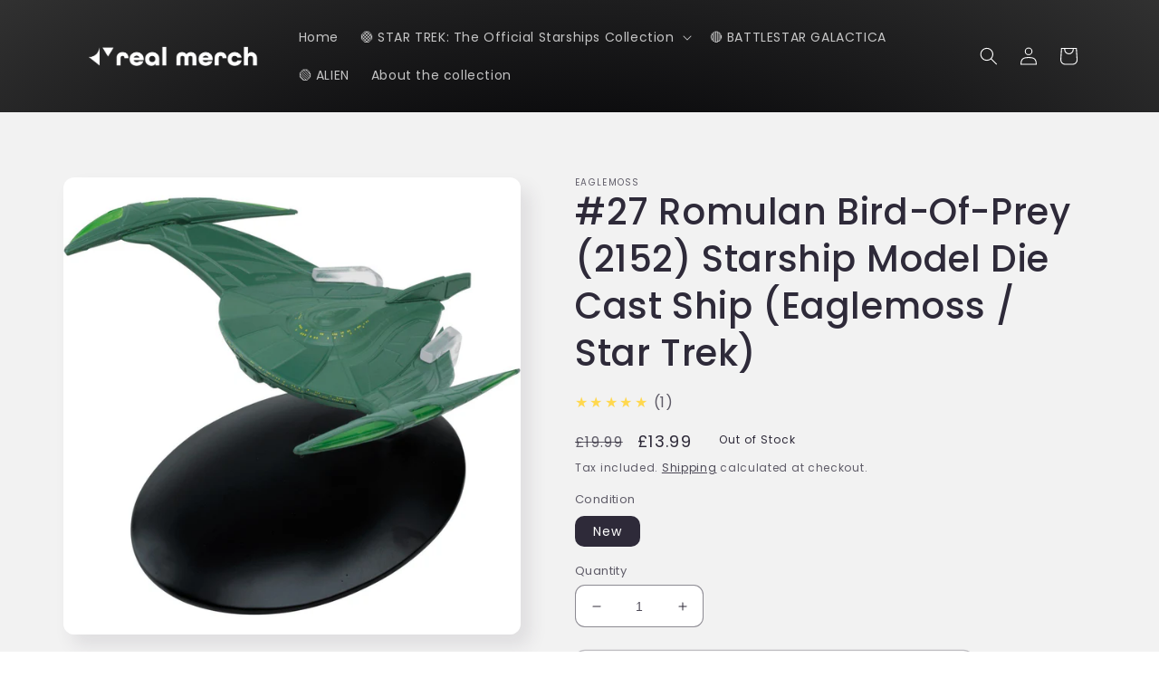

--- FILE ---
content_type: text/html; charset=utf-8
request_url: https://real-merch.com/products/27-romulan-bird-of-prey-2152-starship-model-die-cast-ship-star-trek
body_size: 72422
content:
<!doctype html>
<html class="no-js" lang="en">
  <head>
    <meta charset="utf-8">
    <meta http-equiv="X-UA-Compatible" content="IE=edge">
    <meta name="viewport" content="width=device-width,initial-scale=1">
    <meta name="theme-color" content="">
    <link rel="canonical" href="https://real-merch.com/products/27-romulan-bird-of-prey-2152-starship-model-die-cast-ship-star-trek">
    <link rel="preconnect" href="https://cdn.shopify.com" crossorigin><link rel="icon" type="image/png" href="//real-merch.com/cdn/shop/files/favicon.png?crop=center&height=32&v=1614323564&width=32"><link rel="preconnect" href="https://fonts.shopifycdn.com" crossorigin><title>
      #27 Romulan Bird-Of-Prey (2152) Starship Model Die Cast Ship (Eaglemos
 &ndash; Real Merch</title>

    
      <meta name="description" content="#27 Romulan Bird-Of-Prey (2152) Starship Model Die Cast Ship (Star Trek) Uncloaking off the starboard bow for the next issue of the Star Trek Official Starships Collection is the Romulan Bird-of-Prey. Based on The Original Series design, reimagined for the Star Trek: Enterprise story &#39;Minefield&#39; this warp-capable stars">
    

    

<meta property="og:site_name" content="Real Merch">
<meta property="og:url" content="https://real-merch.com/products/27-romulan-bird-of-prey-2152-starship-model-die-cast-ship-star-trek">
<meta property="og:title" content="#27 Romulan Bird-Of-Prey (2152) Starship Model Die Cast Ship (Eaglemos">
<meta property="og:type" content="product">
<meta property="og:description" content="#27 Romulan Bird-Of-Prey (2152) Starship Model Die Cast Ship (Star Trek) Uncloaking off the starboard bow for the next issue of the Star Trek Official Starships Collection is the Romulan Bird-of-Prey. Based on The Original Series design, reimagined for the Star Trek: Enterprise story &#39;Minefield&#39; this warp-capable stars"><meta property="og:image" content="http://real-merch.com/cdn/shop/products/99724cd0-e829-403c-8cc2-52b173192501.jpg?v=1756916554">
  <meta property="og:image:secure_url" content="https://real-merch.com/cdn/shop/products/99724cd0-e829-403c-8cc2-52b173192501.jpg?v=1756916554">
  <meta property="og:image:width" content="1730">
  <meta property="og:image:height" content="1730"><meta property="og:price:amount" content="13.99">
  <meta property="og:price:currency" content="GBP"><meta name="twitter:site" content="@wearerealmerch"><meta name="twitter:card" content="summary_large_image">
<meta name="twitter:title" content="#27 Romulan Bird-Of-Prey (2152) Starship Model Die Cast Ship (Eaglemos">
<meta name="twitter:description" content="#27 Romulan Bird-Of-Prey (2152) Starship Model Die Cast Ship (Star Trek) Uncloaking off the starboard bow for the next issue of the Star Trek Official Starships Collection is the Romulan Bird-of-Prey. Based on The Original Series design, reimagined for the Star Trek: Enterprise story &#39;Minefield&#39; this warp-capable stars">


    <script src="//real-merch.com/cdn/shop/t/7/assets/global.js?v=149496944046504657681675283203" defer="defer"></script>
    <script>window.performance && window.performance.mark && window.performance.mark('shopify.content_for_header.start');</script><meta name="google-site-verification" content="VtpJdI0ox4XMkP6W6KyLNVfqUePR3sCsZokKbK3vD8c">
<meta name="facebook-domain-verification" content="ewdd9vronmggy237df1kl24o8vq8fd">
<meta name="facebook-domain-verification" content="gdg2x2d1iypbq4tz4zsoykn784g6v8">
<meta id="shopify-digital-wallet" name="shopify-digital-wallet" content="/1869172/digital_wallets/dialog">
<meta name="shopify-checkout-api-token" content="3bcae5ebeb8465fdffacf3fd9836dcbe">
<meta id="in-context-paypal-metadata" data-shop-id="1869172" data-venmo-supported="false" data-environment="production" data-locale="en_US" data-paypal-v4="true" data-currency="GBP">
<link rel="alternate" hreflang="x-default" href="https://real-merch.com/products/27-romulan-bird-of-prey-2152-starship-model-die-cast-ship-star-trek">
<link rel="alternate" hreflang="en" href="https://real-merch.com/products/27-romulan-bird-of-prey-2152-starship-model-die-cast-ship-star-trek">
<link rel="alternate" hreflang="de-DE" href="https://real-merch.com/de-de/products/27-romulan-bird-of-prey-2152-starship-model-die-cast-ship-star-trek">
<link rel="alternate" hreflang="fr-FR" href="https://real-merch.com/fr-fr/products/27-romulan-bird-of-prey-2152-starship-model-die-cast-ship-star-trek">
<link rel="alternate" hreflang="en-AU" href="https://real-merch.com/en-au/products/27-romulan-bird-of-prey-2152-starship-model-die-cast-ship-star-trek">
<link rel="alternate" hreflang="en-US" href="https://real-merch.com/en-us/products/27-romulan-bird-of-prey-2152-starship-model-die-cast-ship-star-trek">
<link rel="alternate" hreflang="en-CA" href="https://real-merch.com/en-ca/products/27-romulan-bird-of-prey-2152-starship-model-die-cast-ship-star-trek">
<link rel="alternate" hreflang="fr-CA" href="https://real-merch.com/fr-ca/products/27-romulan-bird-of-prey-2152-starship-model-die-cast-ship-star-trek">
<link rel="alternate" type="application/json+oembed" href="https://real-merch.com/products/27-romulan-bird-of-prey-2152-starship-model-die-cast-ship-star-trek.oembed">
<script async="async" src="/checkouts/internal/preloads.js?locale=en-GB"></script>
<link rel="preconnect" href="https://shop.app" crossorigin="anonymous">
<script async="async" src="https://shop.app/checkouts/internal/preloads.js?locale=en-GB&shop_id=1869172" crossorigin="anonymous"></script>
<script id="apple-pay-shop-capabilities" type="application/json">{"shopId":1869172,"countryCode":"GB","currencyCode":"GBP","merchantCapabilities":["supports3DS"],"merchantId":"gid:\/\/shopify\/Shop\/1869172","merchantName":"Real Merch","requiredBillingContactFields":["postalAddress","email"],"requiredShippingContactFields":["postalAddress","email"],"shippingType":"shipping","supportedNetworks":["visa","maestro","masterCard","amex","discover","elo"],"total":{"type":"pending","label":"Real Merch","amount":"1.00"},"shopifyPaymentsEnabled":true,"supportsSubscriptions":true}</script>
<script id="shopify-features" type="application/json">{"accessToken":"3bcae5ebeb8465fdffacf3fd9836dcbe","betas":["rich-media-storefront-analytics"],"domain":"real-merch.com","predictiveSearch":true,"shopId":1869172,"locale":"en"}</script>
<script>var Shopify = Shopify || {};
Shopify.shop = "doctorwho-2.myshopify.com";
Shopify.locale = "en";
Shopify.currency = {"active":"GBP","rate":"1.0"};
Shopify.country = "GB";
Shopify.theme = {"name":"Sense","id":122461651010,"schema_name":"Sense","schema_version":"5.0.1","theme_store_id":1356,"role":"main"};
Shopify.theme.handle = "null";
Shopify.theme.style = {"id":null,"handle":null};
Shopify.cdnHost = "real-merch.com/cdn";
Shopify.routes = Shopify.routes || {};
Shopify.routes.root = "/";</script>
<script type="module">!function(o){(o.Shopify=o.Shopify||{}).modules=!0}(window);</script>
<script>!function(o){function n(){var o=[];function n(){o.push(Array.prototype.slice.apply(arguments))}return n.q=o,n}var t=o.Shopify=o.Shopify||{};t.loadFeatures=n(),t.autoloadFeatures=n()}(window);</script>
<script>
  window.ShopifyPay = window.ShopifyPay || {};
  window.ShopifyPay.apiHost = "shop.app\/pay";
  window.ShopifyPay.redirectState = null;
</script>
<script id="shop-js-analytics" type="application/json">{"pageType":"product"}</script>
<script defer="defer" async type="module" src="//real-merch.com/cdn/shopifycloud/shop-js/modules/v2/client.init-shop-cart-sync_C5BV16lS.en.esm.js"></script>
<script defer="defer" async type="module" src="//real-merch.com/cdn/shopifycloud/shop-js/modules/v2/chunk.common_CygWptCX.esm.js"></script>
<script type="module">
  await import("//real-merch.com/cdn/shopifycloud/shop-js/modules/v2/client.init-shop-cart-sync_C5BV16lS.en.esm.js");
await import("//real-merch.com/cdn/shopifycloud/shop-js/modules/v2/chunk.common_CygWptCX.esm.js");

  window.Shopify.SignInWithShop?.initShopCartSync?.({"fedCMEnabled":true,"windoidEnabled":true});

</script>
<script defer="defer" async type="module" src="//real-merch.com/cdn/shopifycloud/shop-js/modules/v2/client.payment-terms_CZxnsJam.en.esm.js"></script>
<script defer="defer" async type="module" src="//real-merch.com/cdn/shopifycloud/shop-js/modules/v2/chunk.common_CygWptCX.esm.js"></script>
<script defer="defer" async type="module" src="//real-merch.com/cdn/shopifycloud/shop-js/modules/v2/chunk.modal_D71HUcav.esm.js"></script>
<script type="module">
  await import("//real-merch.com/cdn/shopifycloud/shop-js/modules/v2/client.payment-terms_CZxnsJam.en.esm.js");
await import("//real-merch.com/cdn/shopifycloud/shop-js/modules/v2/chunk.common_CygWptCX.esm.js");
await import("//real-merch.com/cdn/shopifycloud/shop-js/modules/v2/chunk.modal_D71HUcav.esm.js");

  
</script>
<script>
  window.Shopify = window.Shopify || {};
  if (!window.Shopify.featureAssets) window.Shopify.featureAssets = {};
  window.Shopify.featureAssets['shop-js'] = {"shop-cart-sync":["modules/v2/client.shop-cart-sync_ZFArdW7E.en.esm.js","modules/v2/chunk.common_CygWptCX.esm.js"],"init-fed-cm":["modules/v2/client.init-fed-cm_CmiC4vf6.en.esm.js","modules/v2/chunk.common_CygWptCX.esm.js"],"shop-button":["modules/v2/client.shop-button_tlx5R9nI.en.esm.js","modules/v2/chunk.common_CygWptCX.esm.js"],"shop-cash-offers":["modules/v2/client.shop-cash-offers_DOA2yAJr.en.esm.js","modules/v2/chunk.common_CygWptCX.esm.js","modules/v2/chunk.modal_D71HUcav.esm.js"],"init-windoid":["modules/v2/client.init-windoid_sURxWdc1.en.esm.js","modules/v2/chunk.common_CygWptCX.esm.js"],"shop-toast-manager":["modules/v2/client.shop-toast-manager_ClPi3nE9.en.esm.js","modules/v2/chunk.common_CygWptCX.esm.js"],"init-shop-email-lookup-coordinator":["modules/v2/client.init-shop-email-lookup-coordinator_B8hsDcYM.en.esm.js","modules/v2/chunk.common_CygWptCX.esm.js"],"init-shop-cart-sync":["modules/v2/client.init-shop-cart-sync_C5BV16lS.en.esm.js","modules/v2/chunk.common_CygWptCX.esm.js"],"avatar":["modules/v2/client.avatar_BTnouDA3.en.esm.js"],"pay-button":["modules/v2/client.pay-button_FdsNuTd3.en.esm.js","modules/v2/chunk.common_CygWptCX.esm.js"],"init-customer-accounts":["modules/v2/client.init-customer-accounts_DxDtT_ad.en.esm.js","modules/v2/client.shop-login-button_C5VAVYt1.en.esm.js","modules/v2/chunk.common_CygWptCX.esm.js","modules/v2/chunk.modal_D71HUcav.esm.js"],"init-shop-for-new-customer-accounts":["modules/v2/client.init-shop-for-new-customer-accounts_ChsxoAhi.en.esm.js","modules/v2/client.shop-login-button_C5VAVYt1.en.esm.js","modules/v2/chunk.common_CygWptCX.esm.js","modules/v2/chunk.modal_D71HUcav.esm.js"],"shop-login-button":["modules/v2/client.shop-login-button_C5VAVYt1.en.esm.js","modules/v2/chunk.common_CygWptCX.esm.js","modules/v2/chunk.modal_D71HUcav.esm.js"],"init-customer-accounts-sign-up":["modules/v2/client.init-customer-accounts-sign-up_CPSyQ0Tj.en.esm.js","modules/v2/client.shop-login-button_C5VAVYt1.en.esm.js","modules/v2/chunk.common_CygWptCX.esm.js","modules/v2/chunk.modal_D71HUcav.esm.js"],"shop-follow-button":["modules/v2/client.shop-follow-button_Cva4Ekp9.en.esm.js","modules/v2/chunk.common_CygWptCX.esm.js","modules/v2/chunk.modal_D71HUcav.esm.js"],"checkout-modal":["modules/v2/client.checkout-modal_BPM8l0SH.en.esm.js","modules/v2/chunk.common_CygWptCX.esm.js","modules/v2/chunk.modal_D71HUcav.esm.js"],"lead-capture":["modules/v2/client.lead-capture_Bi8yE_yS.en.esm.js","modules/v2/chunk.common_CygWptCX.esm.js","modules/v2/chunk.modal_D71HUcav.esm.js"],"shop-login":["modules/v2/client.shop-login_D6lNrXab.en.esm.js","modules/v2/chunk.common_CygWptCX.esm.js","modules/v2/chunk.modal_D71HUcav.esm.js"],"payment-terms":["modules/v2/client.payment-terms_CZxnsJam.en.esm.js","modules/v2/chunk.common_CygWptCX.esm.js","modules/v2/chunk.modal_D71HUcav.esm.js"]};
</script>
<script>(function() {
  var isLoaded = false;
  function asyncLoad() {
    if (isLoaded) return;
    isLoaded = true;
    var urls = ["https:\/\/cdn.fera.ai\/js\/fera.placeholder.js?shop=doctorwho-2.myshopify.com","https:\/\/cdn-bundler.nice-team.net\/app\/js\/bundler.js?shop=doctorwho-2.myshopify.com","https:\/\/cdn-loyalty.yotpo.com\/loader\/Fw8HbJ9_3jrLsiswRhRQ1A.js?shop=doctorwho-2.myshopify.com","https:\/\/cdn.s3.pop-convert.com\/pcjs.production.min.js?unique_id=doctorwho-2.myshopify.com\u0026shop=doctorwho-2.myshopify.com","https:\/\/script.pop-convert.com\/new-micro\/production.pc.min.js?unique_id=doctorwho-2.myshopify.com\u0026shop=doctorwho-2.myshopify.com","https:\/\/www.neowauk.com\/EventProvider\/shopifymodelint_c9069doctorwho-2.myshopify.com.js?shop=doctorwho-2.myshopify.com"];
    for (var i = 0; i < urls.length; i++) {
      var s = document.createElement('script');
      s.type = 'text/javascript';
      s.async = true;
      s.src = urls[i];
      var x = document.getElementsByTagName('script')[0];
      x.parentNode.insertBefore(s, x);
    }
  };
  if(window.attachEvent) {
    window.attachEvent('onload', asyncLoad);
  } else {
    window.addEventListener('load', asyncLoad, false);
  }
})();</script>
<script id="__st">var __st={"a":1869172,"offset":0,"reqid":"da2097ab-f064-4205-9892-a6bfe3e80958-1768664394","pageurl":"real-merch.com\/products\/27-romulan-bird-of-prey-2152-starship-model-die-cast-ship-star-trek","u":"9611409be506","p":"product","rtyp":"product","rid":6836052426818};</script>
<script>window.ShopifyPaypalV4VisibilityTracking = true;</script>
<script id="captcha-bootstrap">!function(){'use strict';const t='contact',e='account',n='new_comment',o=[[t,t],['blogs',n],['comments',n],[t,'customer']],c=[[e,'customer_login'],[e,'guest_login'],[e,'recover_customer_password'],[e,'create_customer']],r=t=>t.map((([t,e])=>`form[action*='/${t}']:not([data-nocaptcha='true']) input[name='form_type'][value='${e}']`)).join(','),a=t=>()=>t?[...document.querySelectorAll(t)].map((t=>t.form)):[];function s(){const t=[...o],e=r(t);return a(e)}const i='password',u='form_key',d=['recaptcha-v3-token','g-recaptcha-response','h-captcha-response',i],f=()=>{try{return window.sessionStorage}catch{return}},m='__shopify_v',_=t=>t.elements[u];function p(t,e,n=!1){try{const o=window.sessionStorage,c=JSON.parse(o.getItem(e)),{data:r}=function(t){const{data:e,action:n}=t;return t[m]||n?{data:e,action:n}:{data:t,action:n}}(c);for(const[e,n]of Object.entries(r))t.elements[e]&&(t.elements[e].value=n);n&&o.removeItem(e)}catch(o){console.error('form repopulation failed',{error:o})}}const l='form_type',E='cptcha';function T(t){t.dataset[E]=!0}const w=window,h=w.document,L='Shopify',v='ce_forms',y='captcha';let A=!1;((t,e)=>{const n=(g='f06e6c50-85a8-45c8-87d0-21a2b65856fe',I='https://cdn.shopify.com/shopifycloud/storefront-forms-hcaptcha/ce_storefront_forms_captcha_hcaptcha.v1.5.2.iife.js',D={infoText:'Protected by hCaptcha',privacyText:'Privacy',termsText:'Terms'},(t,e,n)=>{const o=w[L][v],c=o.bindForm;if(c)return c(t,g,e,D).then(n);var r;o.q.push([[t,g,e,D],n]),r=I,A||(h.body.append(Object.assign(h.createElement('script'),{id:'captcha-provider',async:!0,src:r})),A=!0)});var g,I,D;w[L]=w[L]||{},w[L][v]=w[L][v]||{},w[L][v].q=[],w[L][y]=w[L][y]||{},w[L][y].protect=function(t,e){n(t,void 0,e),T(t)},Object.freeze(w[L][y]),function(t,e,n,w,h,L){const[v,y,A,g]=function(t,e,n){const i=e?o:[],u=t?c:[],d=[...i,...u],f=r(d),m=r(i),_=r(d.filter((([t,e])=>n.includes(e))));return[a(f),a(m),a(_),s()]}(w,h,L),I=t=>{const e=t.target;return e instanceof HTMLFormElement?e:e&&e.form},D=t=>v().includes(t);t.addEventListener('submit',(t=>{const e=I(t);if(!e)return;const n=D(e)&&!e.dataset.hcaptchaBound&&!e.dataset.recaptchaBound,o=_(e),c=g().includes(e)&&(!o||!o.value);(n||c)&&t.preventDefault(),c&&!n&&(function(t){try{if(!f())return;!function(t){const e=f();if(!e)return;const n=_(t);if(!n)return;const o=n.value;o&&e.removeItem(o)}(t);const e=Array.from(Array(32),(()=>Math.random().toString(36)[2])).join('');!function(t,e){_(t)||t.append(Object.assign(document.createElement('input'),{type:'hidden',name:u})),t.elements[u].value=e}(t,e),function(t,e){const n=f();if(!n)return;const o=[...t.querySelectorAll(`input[type='${i}']`)].map((({name:t})=>t)),c=[...d,...o],r={};for(const[a,s]of new FormData(t).entries())c.includes(a)||(r[a]=s);n.setItem(e,JSON.stringify({[m]:1,action:t.action,data:r}))}(t,e)}catch(e){console.error('failed to persist form',e)}}(e),e.submit())}));const S=(t,e)=>{t&&!t.dataset[E]&&(n(t,e.some((e=>e===t))),T(t))};for(const o of['focusin','change'])t.addEventListener(o,(t=>{const e=I(t);D(e)&&S(e,y())}));const B=e.get('form_key'),M=e.get(l),P=B&&M;t.addEventListener('DOMContentLoaded',(()=>{const t=y();if(P)for(const e of t)e.elements[l].value===M&&p(e,B);[...new Set([...A(),...v().filter((t=>'true'===t.dataset.shopifyCaptcha))])].forEach((e=>S(e,t)))}))}(h,new URLSearchParams(w.location.search),n,t,e,['guest_login'])})(!0,!0)}();</script>
<script integrity="sha256-4kQ18oKyAcykRKYeNunJcIwy7WH5gtpwJnB7kiuLZ1E=" data-source-attribution="shopify.loadfeatures" defer="defer" src="//real-merch.com/cdn/shopifycloud/storefront/assets/storefront/load_feature-a0a9edcb.js" crossorigin="anonymous"></script>
<script crossorigin="anonymous" defer="defer" src="//real-merch.com/cdn/shopifycloud/storefront/assets/shopify_pay/storefront-65b4c6d7.js?v=20250812"></script>
<script data-source-attribution="shopify.dynamic_checkout.dynamic.init">var Shopify=Shopify||{};Shopify.PaymentButton=Shopify.PaymentButton||{isStorefrontPortableWallets:!0,init:function(){window.Shopify.PaymentButton.init=function(){};var t=document.createElement("script");t.src="https://real-merch.com/cdn/shopifycloud/portable-wallets/latest/portable-wallets.en.js",t.type="module",document.head.appendChild(t)}};
</script>
<script data-source-attribution="shopify.dynamic_checkout.buyer_consent">
  function portableWalletsHideBuyerConsent(e){var t=document.getElementById("shopify-buyer-consent"),n=document.getElementById("shopify-subscription-policy-button");t&&n&&(t.classList.add("hidden"),t.setAttribute("aria-hidden","true"),n.removeEventListener("click",e))}function portableWalletsShowBuyerConsent(e){var t=document.getElementById("shopify-buyer-consent"),n=document.getElementById("shopify-subscription-policy-button");t&&n&&(t.classList.remove("hidden"),t.removeAttribute("aria-hidden"),n.addEventListener("click",e))}window.Shopify?.PaymentButton&&(window.Shopify.PaymentButton.hideBuyerConsent=portableWalletsHideBuyerConsent,window.Shopify.PaymentButton.showBuyerConsent=portableWalletsShowBuyerConsent);
</script>
<script>
  function portableWalletsCleanup(e){e&&e.src&&console.error("Failed to load portable wallets script "+e.src);var t=document.querySelectorAll("shopify-accelerated-checkout .shopify-payment-button__skeleton, shopify-accelerated-checkout-cart .wallet-cart-button__skeleton"),e=document.getElementById("shopify-buyer-consent");for(let e=0;e<t.length;e++)t[e].remove();e&&e.remove()}function portableWalletsNotLoadedAsModule(e){e instanceof ErrorEvent&&"string"==typeof e.message&&e.message.includes("import.meta")&&"string"==typeof e.filename&&e.filename.includes("portable-wallets")&&(window.removeEventListener("error",portableWalletsNotLoadedAsModule),window.Shopify.PaymentButton.failedToLoad=e,"loading"===document.readyState?document.addEventListener("DOMContentLoaded",window.Shopify.PaymentButton.init):window.Shopify.PaymentButton.init())}window.addEventListener("error",portableWalletsNotLoadedAsModule);
</script>

<script type="module" src="https://real-merch.com/cdn/shopifycloud/portable-wallets/latest/portable-wallets.en.js" onError="portableWalletsCleanup(this)" crossorigin="anonymous"></script>
<script nomodule>
  document.addEventListener("DOMContentLoaded", portableWalletsCleanup);
</script>

<script id='scb4127' type='text/javascript' async='' src='https://real-merch.com/cdn/shopifycloud/privacy-banner/storefront-banner.js'></script><link id="shopify-accelerated-checkout-styles" rel="stylesheet" media="screen" href="https://real-merch.com/cdn/shopifycloud/portable-wallets/latest/accelerated-checkout-backwards-compat.css" crossorigin="anonymous">
<style id="shopify-accelerated-checkout-cart">
        #shopify-buyer-consent {
  margin-top: 1em;
  display: inline-block;
  width: 100%;
}

#shopify-buyer-consent.hidden {
  display: none;
}

#shopify-subscription-policy-button {
  background: none;
  border: none;
  padding: 0;
  text-decoration: underline;
  font-size: inherit;
  cursor: pointer;
}

#shopify-subscription-policy-button::before {
  box-shadow: none;
}

      </style>
<script id="sections-script" data-sections="header,footer" defer="defer" src="//real-merch.com/cdn/shop/t/7/compiled_assets/scripts.js?1933"></script>
<script>window.performance && window.performance.mark && window.performance.mark('shopify.content_for_header.end');</script>


    <style data-shopify>
      @font-face {
  font-family: Poppins;
  font-weight: 400;
  font-style: normal;
  font-display: swap;
  src: url("//real-merch.com/cdn/fonts/poppins/poppins_n4.0ba78fa5af9b0e1a374041b3ceaadf0a43b41362.woff2") format("woff2"),
       url("//real-merch.com/cdn/fonts/poppins/poppins_n4.214741a72ff2596839fc9760ee7a770386cf16ca.woff") format("woff");
}

      @font-face {
  font-family: Poppins;
  font-weight: 700;
  font-style: normal;
  font-display: swap;
  src: url("//real-merch.com/cdn/fonts/poppins/poppins_n7.56758dcf284489feb014a026f3727f2f20a54626.woff2") format("woff2"),
       url("//real-merch.com/cdn/fonts/poppins/poppins_n7.f34f55d9b3d3205d2cd6f64955ff4b36f0cfd8da.woff") format("woff");
}

      @font-face {
  font-family: Poppins;
  font-weight: 400;
  font-style: italic;
  font-display: swap;
  src: url("//real-merch.com/cdn/fonts/poppins/poppins_i4.846ad1e22474f856bd6b81ba4585a60799a9f5d2.woff2") format("woff2"),
       url("//real-merch.com/cdn/fonts/poppins/poppins_i4.56b43284e8b52fc64c1fd271f289a39e8477e9ec.woff") format("woff");
}

      @font-face {
  font-family: Poppins;
  font-weight: 700;
  font-style: italic;
  font-display: swap;
  src: url("//real-merch.com/cdn/fonts/poppins/poppins_i7.42fd71da11e9d101e1e6c7932199f925f9eea42d.woff2") format("woff2"),
       url("//real-merch.com/cdn/fonts/poppins/poppins_i7.ec8499dbd7616004e21155106d13837fff4cf556.woff") format("woff");
}

      @font-face {
  font-family: Poppins;
  font-weight: 500;
  font-style: normal;
  font-display: swap;
  src: url("//real-merch.com/cdn/fonts/poppins/poppins_n5.ad5b4b72b59a00358afc706450c864c3c8323842.woff2") format("woff2"),
       url("//real-merch.com/cdn/fonts/poppins/poppins_n5.33757fdf985af2d24b32fcd84c9a09224d4b2c39.woff") format("woff");
}


      :root {
        --font-body-family: Poppins, sans-serif;
        --font-body-style: normal;
        --font-body-weight: 400;
        --font-body-weight-bold: 700;

        --font-heading-family: Poppins, sans-serif;
        --font-heading-style: normal;
        --font-heading-weight: 500;

        --font-body-scale: 1.0;
        --font-heading-scale: 1.0;

        --color-base-text: 46, 42, 57;
        --color-shadow: 46, 42, 57;
        --color-base-background-1: 255, 255, 255;
        --color-base-background-2: 218, 218, 218;
        --color-base-solid-button-labels: 255, 255, 255;
        --color-base-outline-button-labels: 46, 42, 57;
        --color-base-accent-1: 9, 9, 11;
        --color-base-accent-2: 94, 54, 83;
        --payment-terms-background-color: #ffffff;

        --gradient-base-background-1: linear-gradient(180deg, rgba(242, 242, 242, 1), rgba(242, 242, 242, 1) 98%);
        --gradient-base-background-2: radial-gradient(rgba(250, 250, 250, 1), rgba(233, 233, 233, 1) 50%, rgba(207, 207, 207, 1) 100%);
        --gradient-base-accent-1: radial-gradient(rgba(0, 0, 0, 1), rgba(9, 9, 11, 1) 40%, rgba(49, 49, 49, 1) 100%);
        --gradient-base-accent-2: linear-gradient(320deg, rgba(134, 16, 106, 1), rgba(94, 54, 83, 1) 100%);

        --media-padding: px;
        --media-border-opacity: 0.1;
        --media-border-width: 0px;
        --media-radius: 12px;
        --media-shadow-opacity: 0.1;
        --media-shadow-horizontal-offset: 10px;
        --media-shadow-vertical-offset: 12px;
        --media-shadow-blur-radius: 20px;
        --media-shadow-visible: 1;

        --page-width: 120rem;
        --page-width-margin: 0rem;

        --product-card-image-padding: 0.0rem;
        --product-card-corner-radius: 1.2rem;
        --product-card-text-alignment: center;
        --product-card-border-width: 0.0rem;
        --product-card-border-opacity: 0.1;
        --product-card-shadow-opacity: 0.05;
        --product-card-shadow-visible: 1;
        --product-card-shadow-horizontal-offset: 1.0rem;
        --product-card-shadow-vertical-offset: 1.0rem;
        --product-card-shadow-blur-radius: 3.5rem;

        --collection-card-image-padding: 0.0rem;
        --collection-card-corner-radius: 1.2rem;
        --collection-card-text-alignment: center;
        --collection-card-border-width: 0.0rem;
        --collection-card-border-opacity: 0.1;
        --collection-card-shadow-opacity: 0.05;
        --collection-card-shadow-visible: 1;
        --collection-card-shadow-horizontal-offset: 1.0rem;
        --collection-card-shadow-vertical-offset: 1.0rem;
        --collection-card-shadow-blur-radius: 3.5rem;

        --blog-card-image-padding: 0.0rem;
        --blog-card-corner-radius: 1.2rem;
        --blog-card-text-alignment: center;
        --blog-card-border-width: 0.0rem;
        --blog-card-border-opacity: 0.1;
        --blog-card-shadow-opacity: 0.05;
        --blog-card-shadow-visible: 1;
        --blog-card-shadow-horizontal-offset: 1.0rem;
        --blog-card-shadow-vertical-offset: 1.0rem;
        --blog-card-shadow-blur-radius: 3.5rem;

        --badge-corner-radius: 2.0rem;

        --popup-border-width: 1px;
        --popup-border-opacity: 0.1;
        --popup-corner-radius: 22px;
        --popup-shadow-opacity: 0.1;
        --popup-shadow-horizontal-offset: 10px;
        --popup-shadow-vertical-offset: 12px;
        --popup-shadow-blur-radius: 20px;

        --drawer-border-width: 1px;
        --drawer-border-opacity: 0.1;
        --drawer-shadow-opacity: 0.0;
        --drawer-shadow-horizontal-offset: 0px;
        --drawer-shadow-vertical-offset: 4px;
        --drawer-shadow-blur-radius: 5px;

        --spacing-sections-desktop: 36px;
        --spacing-sections-mobile: 25px;

        --grid-desktop-vertical-spacing: 40px;
        --grid-desktop-horizontal-spacing: 40px;
        --grid-mobile-vertical-spacing: 20px;
        --grid-mobile-horizontal-spacing: 20px;

        --text-boxes-border-opacity: 0.1;
        --text-boxes-border-width: 0px;
        --text-boxes-radius: 24px;
        --text-boxes-shadow-opacity: 0.0;
        --text-boxes-shadow-visible: 0;
        --text-boxes-shadow-horizontal-offset: 10px;
        --text-boxes-shadow-vertical-offset: 12px;
        --text-boxes-shadow-blur-radius: 20px;

        --buttons-radius: 10px;
        --buttons-radius-outset: 11px;
        --buttons-border-width: 1px;
        --buttons-border-opacity: 0.55;
        --buttons-shadow-opacity: 0.0;
        --buttons-shadow-visible: 0;
        --buttons-shadow-horizontal-offset: 0px;
        --buttons-shadow-vertical-offset: 4px;
        --buttons-shadow-blur-radius: 5px;
        --buttons-border-offset: 0.3px;

        --inputs-radius: 10px;
        --inputs-border-width: 1px;
        --inputs-border-opacity: 0.55;
        --inputs-shadow-opacity: 0.0;
        --inputs-shadow-horizontal-offset: 0px;
        --inputs-margin-offset: 0px;
        --inputs-shadow-vertical-offset: 4px;
        --inputs-shadow-blur-radius: 5px;
        --inputs-radius-outset: 11px;

        --variant-pills-radius: 10px;
        --variant-pills-border-width: 0px;
        --variant-pills-border-opacity: 0.1;
        --variant-pills-shadow-opacity: 0.0;
        --variant-pills-shadow-horizontal-offset: 0px;
        --variant-pills-shadow-vertical-offset: 4px;
        --variant-pills-shadow-blur-radius: 5px;
      }

      *,
      *::before,
      *::after {
        box-sizing: inherit;
      }

      html {
        box-sizing: border-box;
        font-size: calc(var(--font-body-scale) * 62.5%);
        height: 100%;
      }

      body {
        display: grid;
        grid-template-rows: auto auto 1fr auto;
        grid-template-columns: 100%;
        min-height: 100%;
        margin: 0;
        font-size: 1.5rem;
        letter-spacing: 0.06rem;
        line-height: calc(1 + 0.8 / var(--font-body-scale));
        font-family: var(--font-body-family);
        font-style: var(--font-body-style);
        font-weight: var(--font-body-weight);
      }

      @media screen and (min-width: 750px) {
        body {
          font-size: 1.6rem;
        }
      }
    </style>

    <link href="//real-merch.com/cdn/shop/t/7/assets/base.css?v=88290808517547527771757071179" rel="stylesheet" type="text/css" media="all" />
<link rel="preload" as="font" href="//real-merch.com/cdn/fonts/poppins/poppins_n4.0ba78fa5af9b0e1a374041b3ceaadf0a43b41362.woff2" type="font/woff2" crossorigin><link rel="preload" as="font" href="//real-merch.com/cdn/fonts/poppins/poppins_n5.ad5b4b72b59a00358afc706450c864c3c8323842.woff2" type="font/woff2" crossorigin><link rel="stylesheet" href="//real-merch.com/cdn/shop/t/7/assets/component-predictive-search.css?v=83512081251802922551675283202" media="print" onload="this.media='all'"><script>document.documentElement.className = document.documentElement.className.replace('no-js', 'js');
    if (Shopify.designMode) {
      document.documentElement.classList.add('shopify-design-mode');
    }
    </script>
  <script>
setTimeout(() => { const ctaButton = document.querySelector('.essential_countdown_annoucement_bar_wrapper a'); if (ctaButton && Shopify.routes && Shopify.routes.root) { let link = ctaButton.getAttribute('href'); link = link.replace('/', Shopify.routes.root); ctaButton.setAttribute('href', link); } }, 500);
</script>
  
  












            <!-- giftbox-script -->
            <script src="//real-merch.com/cdn/shop/t/7/assets/giftbox-config.js?v=111603181540343972631679529938" type="text/javascript"></script>
            <!-- / giftbox-script -->
            
<!-- Reddit Pixel -->
<script>
!function(w,d){if(!w.rdt){var p=w.rdt=function(){p.sendEvent?p.sendEvent.apply(p,arguments):p.callQueue.push(arguments)};p.callQueue=[];var t=d.createElement("script");t.src="https://www.redditstatic.com/ads/pixel.js",t.async=!0;var s=d.getElementsByTagName("script")[0];s.parentNode.insertBefore(t,s)}}(window,document);rdt('init','t2_w8k9nn5s', {"optOut":false,"useDecimalCurrencyValues":true,"aaid":"<AAID-HERE>","email":"<EMAIL-HERE>","externalId":"<EXTERNAL-ID-HERE>","idfa":"<IDFA-HERE>"});rdt('track', 'PageVisit');
</script>
<!-- DO NOT MODIFY UNLESS TO REPLACE A USER IDENTIFIER -->
<!-- End Reddit Pixel -->

<!-- BEGIN app block: shopify://apps/boostpop-popups-banners/blocks/app-embed/8b4a8c56-21b5-437e-95f9-cd5dc65ceb49 --><script>
    // Create app element in main document for widget to render to
    function createAppElement() {
        var appDiv = document.createElement('div');
        appDiv.id = 'boost-pop-container';
        appDiv.style = 'display: block !important';

        document.body.appendChild(appDiv);
    }

    // Load widget script and move to Shadow DOM after load
    function loadWidgetScript() {
        var script = document.createElement('script');

        script.src = 'https://cdn.shopify.com/extensions/019bc7a2-55ac-7a12-89a5-64876df14eba/boost-pop-up-21/assets/ap.min.js';
        script.async = true;

        document.head.appendChild(script);
    }

    function initializeApp() {
        createAppElement();
        loadWidgetScript();
    }

    // Execute immediately if DOM is already loaded, otherwise wait for DOMContentLoaded
    if (document.readyState === 'loading') {
        document.addEventListener('DOMContentLoaded', initializeApp);
    } else {
        initializeApp();
    }
</script>

<script src="https://cdn.shopify.com/extensions/019bc7a2-55ac-7a12-89a5-64876df14eba/boost-pop-up-21/assets/polyfill.min.js" async></script>
<script src="https://cdn.shopify.com/extensions/019bc7a2-55ac-7a12-89a5-64876df14eba/boost-pop-up-21/assets/maska.js" async></script>

<script>
    // Function to make IE9+ support forEach:
    if (window.NodeList && !NodeList.prototype.forEach) {
        NodeList.prototype.forEach = Array.prototype.forEach;
    }
</script>

<!-- END app block --><!-- BEGIN app block: shopify://apps/seo-manager-venntov/blocks/seomanager/c54c366f-d4bb-4d52-8d2f-dd61ce8e7e12 --><!-- BEGIN app snippet: SEOManager4 -->
<meta name='seomanager' content='4.0.5' /> 


<script>
	function sm_htmldecode(str) {
		var txt = document.createElement('textarea');
		txt.innerHTML = str;
		return txt.value;
	}

	var venntov_title = sm_htmldecode("#27 Romulan Bird-Of-Prey (2152) Starship Model Die Cast Ship (Eaglemos");
	var venntov_description = sm_htmldecode("#27 Romulan Bird-Of-Prey (2152) Starship Model Die Cast Ship (Star Trek) Uncloaking off the starboard bow for the next issue of the Star Trek Official Starships Collection is the Romulan Bird-of-Prey. Based on The Original Series design, reimagined for the Star Trek: Enterprise story &#39;Minefield&#39; this warp-capable stars");
	
	if (venntov_title != '') {
		document.title = venntov_title;	
	}
	else {
		document.title = "#27 Romulan Bird-Of-Prey (2152) Starship Model Die Cast Ship (Eaglemos";	
	}

	if (document.querySelector('meta[name="description"]') == null) {
		var venntov_desc = document.createElement('meta');
		venntov_desc.name = "description";
		venntov_desc.content = venntov_description;
		var venntov_head = document.head;
		venntov_head.appendChild(venntov_desc);
	} else {
		document.querySelector('meta[name="description"]').setAttribute("content", venntov_description);
	}
</script>

<script>
	var venntov_robotVals = "index, follow, max-image-preview:large, max-snippet:-1, max-video-preview:-1";
	if (venntov_robotVals !== "") {
		document.querySelectorAll("[name='robots']").forEach(e => e.remove());
		var venntov_robotMeta = document.createElement('meta');
		venntov_robotMeta.name = "robots";
		venntov_robotMeta.content = venntov_robotVals;
		var venntov_head = document.head;
		venntov_head.appendChild(venntov_robotMeta);
	}
</script>

<script>
	var venntov_googleVals = "";
	if (venntov_googleVals !== "") {
		document.querySelectorAll("[name='google']").forEach(e => e.remove());
		var venntov_googleMeta = document.createElement('meta');
		venntov_googleMeta.name = "google";
		venntov_googleMeta.content = venntov_googleVals;
		var venntov_head = document.head;
		venntov_head.appendChild(venntov_googleMeta);
	}
	</script>
	<!-- JSON-LD support -->
			<script type="application/ld+json">
			{
				"@context": "https://schema.org",
				"@id": "https://real-merch.com/products/27-romulan-bird-of-prey-2152-starship-model-die-cast-ship-star-trek",
				"@type": "Product","sku": null,"mpn": null,"brand": {
					"@type": "Brand",
					"name": "Eaglemoss"
				},
				"description": "#27 Romulan Bird-Of-Prey (2152) Starship Model Die Cast Ship (Star Trek)\nUncloaking off the starboard bow for the next issue of the Star Trek Official Starships Collection is the Romulan Bird-of-Prey. Based on The Original Series design, reimagined for the Star Trek: Enterprise story 'Minefield' this warp-capable starship aggressively patrolled the borders of the highly secretive Romulan Empire and easily outclassed Captain Archer's Enterprise NX-01.",
				"url": "https://real-merch.com/products/27-romulan-bird-of-prey-2152-starship-model-die-cast-ship-star-trek",
				"name": "#27 Romulan Bird-Of-Prey (2152) Starship Model Die Cast Ship (Eaglemoss \/ Star Trek)","image": "https://real-merch.com/cdn/shop/products/99724cd0-e829-403c-8cc2-52b173192501.jpg?v=1756916554&width=1024","offers": [{
							"@type": "Offer",
							"availability": "https://schema.org/OutOfStock",
							"itemCondition": "https://schema.org/NewCondition",
							"priceCurrency": "GBP",
							"price": "13.99",
							"priceValidUntil": "2027-01-17",
							"url": "https://real-merch.com/products/27-romulan-bird-of-prey-2152-starship-model-die-cast-ship-star-trek?variant=40327144374338",
							"checkoutPageURLTemplate": "https://real-merch.com/cart/add?id=40327144374338&quantity=1",
								"image": "https://real-merch.com/cdn/shop/products/99724cd0-e829-403c-8cc2-52b173192501.jpg?v=1756916554&width=1024",
							"mpn": "RM-ST-STDC27",
								"sku": "RM-ST-STDC27",
								"gtin13": "5056474203862",
							"seller": {
								"@type": "Organization",
								"name": "Real Merch"
							}
						}]}
			</script>
<script type="application/ld+json">
				{
					"@context": "http://schema.org",
					"@type": "BreadcrumbList",
					"name": "Breadcrumbs",
					"itemListElement": [{
							"@type": "ListItem",
							"position": 1,
							"name": "#27 Romulan Bird-Of-Prey (2152) Starship Model Die Cast Ship (Eaglemoss / Star Trek)",
							"item": "https://real-merch.com/products/27-romulan-bird-of-prey-2152-starship-model-die-cast-ship-star-trek"
						}]
				}
				</script>
<!-- 524F4D20383A3331 --><!-- END app snippet -->

<!-- END app block --><!-- BEGIN app block: shopify://apps/sami-product-labels/blocks/app-embed-block/b9b44663-5d51-4be1-8104-faedd68da8c5 --><script type="text/javascript">
  window.Samita = window.Samita || {};
  Samita.ProductLabels = Samita.ProductLabels || {};
  Samita.ProductLabels.locale  = {"shop_locale":{"locale":"en","enabled":true,"primary":true,"published":true}};
  Samita.ProductLabels.page = {title : document.title.replaceAll('"', "'"), href : window.location.href, type: "product", page_id: ""};
  Samita.ProductLabels.dataShop = Samita.ProductLabels.dataShop || {};Samita.ProductLabels.dataShop = {"install":1,"configuration":{"money_format":"£{{amount}}"},"pricing":{"plan":"BETA","features":{"chose_product_form_collections_tag":true,"design_custom_unlimited_position":true,"design_countdown_timer_label_badge":true,"design_text_hover_label_badge":true,"label_display_product_page_first_image":false,"choose_product_variants":true,"choose_country_restriction":false,"conditions_specific_products":-1,"conditions_include_exclude_product_tag":true,"conditions_inventory_status":true,"conditions_sale_products":false,"conditions_customer_tag":true,"conditions_products_created_published":true,"conditions_set_visibility_date_time":true,"conditions_work_with_metafields":false,"images_samples":{"collections":["payment","fresh_green","free_labels","custom","suggestions_for_you","all","valentine","beauty","new","newArrival","discount","sale","comboOffers","quality","bestseller","blackFriday","newYear","free","fewLeft","earthDay","laborDay","boxingDay","christmas","preOrder"]},"badges_labels_conditions":{"fields":["ALL","PRODUCTS","TITLE","TYPE","VENDOR","VARIANT_PRICE","COMPARE_PRICE","SALE_PRICE","TAG","WEIGHT","CREATE","PUBLISH","INVENTORY","VARIANT_INVENTORY","VARIANTS","COLLECTIONS","CUSTOMER","CUSTOMER_TAG","CUSTOMER_ORDER_COUNT","CUSTOMER_TOTAL_SPENT","CUSTOMER_PURCHASE","CUSTOMER_COMPANY_NAME","PAGE"]}}},"settings":{"notUseSearchFileApp":false,"general":{"maximum_condition":"3"},"watermark":true,"translations":{"default":{"Days":"d","Hours":"h","Minutes":"m","Seconds":"s"}}},"url":"doctorwho-2.myshopify.com","base_app_url":"https://label.samita.io/","app_url":"https://d3g7uyxz2n998u.cloudfront.net/","storefront_access_token":"f20912ba5e639bc79bb57e7838b1f2fe"};Samita.ProductLabels.dataShop.configuration.money_format = "£{{amount}}";if (typeof Shopify!= "undefined" && Shopify?.theme?.role != "main") {Samita.ProductLabels.dataShop.settings.notUseSearchFileApp = false;}
  Samita.ProductLabels.theme_id =null;
  Samita.ProductLabels.products = Samita.ProductLabels.products || [];Samita.ProductLabels.product ={"id":6836052426818,"title":"#27 Romulan Bird-Of-Prey (2152) Starship Model Die Cast Ship (Eaglemoss \/ Star Trek)","handle":"27-romulan-bird-of-prey-2152-starship-model-die-cast-ship-star-trek","description":"\u003ch3\u003e\u003cspan style=\"font-family: arial, helvetica, sans-serif; font-size: 12pt;\"\u003e#27 Romulan Bird-Of-Prey (2152) Starship Model Die Cast Ship (Star Trek)\u003c\/span\u003e\u003c\/h3\u003e\n\u003cp\u003e\u003cspan style=\"font-family: arial, helvetica, sans-serif; font-size: 12pt;\"\u003eUncloaking off the starboard bow for the next issue of the Star Trek Official Starships Collection is the Romulan Bird-of-Prey. Based on The Original Series design, reimagined for the Star Trek: Enterprise story 'Minefield' this warp-capable starship aggressively patrolled the borders of the highly secretive Romulan Empire and easily outclassed Captain Archer's Enterprise NX-01.\u003c\/span\u003e\u003c\/p\u003e","published_at":"2022-10-26T13:56:05+01:00","created_at":"2022-10-26T13:56:05+01:00","vendor":"Eaglemoss","type":"Figurine","tags":["Eaglemoss","Star Trek"],"price":1399,"price_min":1399,"price_max":1399,"available":false,"price_varies":false,"compare_at_price":1999,"compare_at_price_min":1999,"compare_at_price_max":1999,"compare_at_price_varies":false,"variants":[{"id":40327144374338,"title":"New","option1":"New","option2":null,"option3":null,"sku":"RM-ST-STDC27","requires_shipping":true,"taxable":true,"featured_image":{"id":29639748124738,"product_id":6836052426818,"position":1,"created_at":"2022-10-26T14:03:07+01:00","updated_at":"2025-09-03T17:22:34+01:00","alt":"#27 Romulan Bird-Of-Prey (2152) Starship Model Die Cast Ship (Eaglemoss \/ Star Trek)","width":1730,"height":1730,"src":"\/\/real-merch.com\/cdn\/shop\/products\/99724cd0-e829-403c-8cc2-52b173192501.jpg?v=1756916554","variant_ids":[40327144374338]},"available":false,"name":"#27 Romulan Bird-Of-Prey (2152) Starship Model Die Cast Ship (Eaglemoss \/ Star Trek) - New","public_title":"New","options":["New"],"price":1399,"weight":200,"compare_at_price":1999,"inventory_quantity":0,"inventory_management":"shopify","inventory_policy":"deny","barcode":"5056474203862","featured_media":{"alt":"#27 Romulan Bird-Of-Prey (2152) Starship Model Die Cast Ship (Eaglemoss \/ Star Trek)","id":21966323646530,"position":1,"preview_image":{"aspect_ratio":1.0,"height":1730,"width":1730,"src":"\/\/real-merch.com\/cdn\/shop\/products\/99724cd0-e829-403c-8cc2-52b173192501.jpg?v=1756916554"}},"requires_selling_plan":false,"selling_plan_allocations":[]}],"images":["\/\/real-merch.com\/cdn\/shop\/products\/99724cd0-e829-403c-8cc2-52b173192501.jpg?v=1756916554","\/\/real-merch.com\/cdn\/shop\/products\/87d62234-63ba-4d32-a633-dc2962d5fecd.jpg?v=1756916554","\/\/real-merch.com\/cdn\/shop\/products\/b8d929dd-1d20-4e68-a3df-0bd6324aa5c8.jpg?v=1756916554","\/\/real-merch.com\/cdn\/shop\/products\/44de7953-d04a-46b2-9876-71a31732fe70.jpg?v=1756916554","\/\/real-merch.com\/cdn\/shop\/products\/b98bc4c1-76dc-4db3-b19b-585664817f0a.jpg?v=1756916554","\/\/real-merch.com\/cdn\/shop\/products\/28af6aad-d7df-4f0b-b174-ef188def477d.jpg?v=1756916554","\/\/real-merch.com\/cdn\/shop\/products\/22bae3d5-7357-4462-93f7-79fb225e8bef.jpg?v=1756916554","\/\/real-merch.com\/cdn\/shop\/products\/978b7cb7-f988-4ff6-bd92-93f8f0672223.jpg?v=1756916555","\/\/real-merch.com\/cdn\/shop\/products\/c38ef2a0-5fa5-481c-a236-4e0ec719f9f0.jpg?v=1756916555","\/\/real-merch.com\/cdn\/shop\/files\/issue-027.jpg?v=1756916555"],"featured_image":"\/\/real-merch.com\/cdn\/shop\/products\/99724cd0-e829-403c-8cc2-52b173192501.jpg?v=1756916554","options":["Condition"],"media":[{"alt":"#27 Romulan Bird-Of-Prey (2152) Starship Model Die Cast Ship (Eaglemoss \/ Star Trek)","id":21966323646530,"position":1,"preview_image":{"aspect_ratio":1.0,"height":1730,"width":1730,"src":"\/\/real-merch.com\/cdn\/shop\/products\/99724cd0-e829-403c-8cc2-52b173192501.jpg?v=1756916554"},"aspect_ratio":1.0,"height":1730,"media_type":"image","src":"\/\/real-merch.com\/cdn\/shop\/products\/99724cd0-e829-403c-8cc2-52b173192501.jpg?v=1756916554","width":1730},{"alt":"#27 Romulan Bird-Of-Prey (2152) Starship Model Die Cast Ship (Eaglemoss \/ Star Trek)","id":21966323843138,"position":2,"preview_image":{"aspect_ratio":1.0,"height":1730,"width":1730,"src":"\/\/real-merch.com\/cdn\/shop\/products\/87d62234-63ba-4d32-a633-dc2962d5fecd.jpg?v=1756916554"},"aspect_ratio":1.0,"height":1730,"media_type":"image","src":"\/\/real-merch.com\/cdn\/shop\/products\/87d62234-63ba-4d32-a633-dc2962d5fecd.jpg?v=1756916554","width":1730},{"alt":"#27 Romulan Bird-Of-Prey (2152) Starship Model Die Cast Ship (Eaglemoss \/ Star Trek)","id":21966324039746,"position":3,"preview_image":{"aspect_ratio":1.0,"height":1730,"width":1730,"src":"\/\/real-merch.com\/cdn\/shop\/products\/b8d929dd-1d20-4e68-a3df-0bd6324aa5c8.jpg?v=1756916554"},"aspect_ratio":1.0,"height":1730,"media_type":"image","src":"\/\/real-merch.com\/cdn\/shop\/products\/b8d929dd-1d20-4e68-a3df-0bd6324aa5c8.jpg?v=1756916554","width":1730},{"alt":"#27 Romulan Bird-Of-Prey (2152) Starship Model Die Cast Ship (Eaglemoss \/ Star Trek)","id":21966324170818,"position":4,"preview_image":{"aspect_ratio":1.0,"height":1730,"width":1730,"src":"\/\/real-merch.com\/cdn\/shop\/products\/44de7953-d04a-46b2-9876-71a31732fe70.jpg?v=1756916554"},"aspect_ratio":1.0,"height":1730,"media_type":"image","src":"\/\/real-merch.com\/cdn\/shop\/products\/44de7953-d04a-46b2-9876-71a31732fe70.jpg?v=1756916554","width":1730},{"alt":"#27 Romulan Bird-Of-Prey (2152) Starship Model Die Cast Ship (Eaglemoss \/ Star Trek)","id":21966324203586,"position":5,"preview_image":{"aspect_ratio":1.0,"height":1730,"width":1730,"src":"\/\/real-merch.com\/cdn\/shop\/products\/b98bc4c1-76dc-4db3-b19b-585664817f0a.jpg?v=1756916554"},"aspect_ratio":1.0,"height":1730,"media_type":"image","src":"\/\/real-merch.com\/cdn\/shop\/products\/b98bc4c1-76dc-4db3-b19b-585664817f0a.jpg?v=1756916554","width":1730},{"alt":"#27 Romulan Bird-Of-Prey (2152) Starship Model Die Cast Ship (Eaglemoss \/ Star Trek)","id":21966324334658,"position":6,"preview_image":{"aspect_ratio":1.0,"height":1730,"width":1730,"src":"\/\/real-merch.com\/cdn\/shop\/products\/28af6aad-d7df-4f0b-b174-ef188def477d.jpg?v=1756916554"},"aspect_ratio":1.0,"height":1730,"media_type":"image","src":"\/\/real-merch.com\/cdn\/shop\/products\/28af6aad-d7df-4f0b-b174-ef188def477d.jpg?v=1756916554","width":1730},{"alt":"#27 Romulan Bird-Of-Prey (2152) Starship Model Die Cast Ship (Eaglemoss \/ Star Trek)","id":21966324367426,"position":7,"preview_image":{"aspect_ratio":1.0,"height":1730,"width":1730,"src":"\/\/real-merch.com\/cdn\/shop\/products\/22bae3d5-7357-4462-93f7-79fb225e8bef.jpg?v=1756916554"},"aspect_ratio":1.0,"height":1730,"media_type":"image","src":"\/\/real-merch.com\/cdn\/shop\/products\/22bae3d5-7357-4462-93f7-79fb225e8bef.jpg?v=1756916554","width":1730},{"alt":"#27 Romulan Bird-Of-Prey (2152) Starship Model Die Cast Ship (Eaglemoss \/ Star Trek)","id":21966324432962,"position":8,"preview_image":{"aspect_ratio":1.0,"height":1730,"width":1730,"src":"\/\/real-merch.com\/cdn\/shop\/products\/978b7cb7-f988-4ff6-bd92-93f8f0672223.jpg?v=1756916555"},"aspect_ratio":1.0,"height":1730,"media_type":"image","src":"\/\/real-merch.com\/cdn\/shop\/products\/978b7cb7-f988-4ff6-bd92-93f8f0672223.jpg?v=1756916555","width":1730},{"alt":"#27 Romulan Bird-Of-Prey (2152) Starship Model Die Cast Ship (Eaglemoss \/ Star Trek)","id":21966324695106,"position":9,"preview_image":{"aspect_ratio":1.0,"height":1730,"width":1730,"src":"\/\/real-merch.com\/cdn\/shop\/products\/c38ef2a0-5fa5-481c-a236-4e0ec719f9f0.jpg?v=1756916555"},"aspect_ratio":1.0,"height":1730,"media_type":"image","src":"\/\/real-merch.com\/cdn\/shop\/products\/c38ef2a0-5fa5-481c-a236-4e0ec719f9f0.jpg?v=1756916555","width":1730},{"alt":"#27 Romulan Bird-Of-Prey (2152) Starship Model Die Cast Ship (Eaglemoss \/ Star Trek)","id":22758556696642,"position":10,"preview_image":{"aspect_ratio":0.774,"height":2224,"width":1722,"src":"\/\/real-merch.com\/cdn\/shop\/files\/issue-027.jpg?v=1756916555"},"aspect_ratio":0.774,"height":2224,"media_type":"image","src":"\/\/real-merch.com\/cdn\/shop\/files\/issue-027.jpg?v=1756916555","width":1722}],"requires_selling_plan":false,"selling_plan_groups":[],"content":"\u003ch3\u003e\u003cspan style=\"font-family: arial, helvetica, sans-serif; font-size: 12pt;\"\u003e#27 Romulan Bird-Of-Prey (2152) Starship Model Die Cast Ship (Star Trek)\u003c\/span\u003e\u003c\/h3\u003e\n\u003cp\u003e\u003cspan style=\"font-family: arial, helvetica, sans-serif; font-size: 12pt;\"\u003eUncloaking off the starboard bow for the next issue of the Star Trek Official Starships Collection is the Romulan Bird-of-Prey. Based on The Original Series design, reimagined for the Star Trek: Enterprise story 'Minefield' this warp-capable starship aggressively patrolled the borders of the highly secretive Romulan Empire and easily outclassed Captain Archer's Enterprise NX-01.\u003c\/span\u003e\u003c\/p\u003e"};
    Samita.ProductLabels.product.collections =[267620778050,267525390402];
    Samita.ProductLabels.product.metafields = {};
    Samita.ProductLabels.product.variants = [{
          "id":40327144374338,
          "title":"New",
          "name":null,
          "compare_at_price":1999,
          "price":1399,
          "available":false,
          "weight":200,
          "sku":"RM-ST-STDC27",
          "inventory_quantity":0,
          "metafields":{}
        }];if (typeof Shopify!= "undefined" && Shopify?.theme?.id == 122461651010) {Samita.ProductLabels.themeInfo = {"id":122461651010,"name":"Sense","role":"main","theme_store_id":1356,"theme_name":"Sense","theme_version":"5.0.1"};}if (typeof Shopify!= "undefined" && Shopify?.theme?.id == 122461651010) {Samita.ProductLabels.theme = {"selectors":{"product":{"elementSelectors":[".product-template",".Product",".product-detail",".product-page-container","#ProductSection-product-template","#shopify-section-product-template",".product:not(.featured-product,.slick-slide)",".product-main",".grid:not(.product-grid,.sf-grid,.featured-product)",".grid.product-single","#__pf",".gfqv-product-wrapper",".ga-product",".t4s-container",".gCartItem, .flexRow.noGutter, .cart__row, .line-item, .cart-item, .cart-row, .CartItem, .cart-line-item, .cart-table tbody tr, .container-indent table tbody tr"],"elementNotSelectors":[".mini-cart__recommendations-list"],"notShowCustomBlocks":".variant-swatch__item,.swatch-element,.fera-productReviews-review,share-button,.hdt-variant-picker,.col-story-block,.lightly-spaced-row","link":"[samitaPL-product-link], h3[data-href*=\"/products/\"], div[data-href*=\"/products/\"], a[data-href*=\"/products/\"], a.product-block__link[href*=\"/products/\"], a.indiv-product__link[href*=\"/products/\"], a.thumbnail__link[href*=\"/products/\"], a.product-item__link[href*=\"/products/\"], a.product-card__link[href*=\"/products/\"], a.product-card-link[href*=\"/products/\"], a.product-block__image__link[href*=\"/products/\"], a.stretched-link[href*=\"/products/\"], a.grid-product__link[href*=\"/products/\"], a.product-grid-item--link[href*=\"/products/\"], a.product-link[href*=\"/products/\"], a.product__link[href*=\"/products/\"], a.full-unstyled-link[href*=\"/products/\"], a.grid-item__link[href*=\"/products/\"], a.grid-product__link[href*=\"/products/\"], a[data-product-page-link][href*=\"/products/\"], a[href*=\"/products/\"]:not(.logo-bar__link,.ButtonGroup__Item.Button,.menu-promotion__link,.site-nav__link,.mobile-nav__link,.hero__sidebyside-image-link,.announcement-link,.breadcrumbs-list__link,.single-level-link,.d-none,.icon-twitter,.icon-facebook,.icon-pinterest,#btn,.list-menu__item.link.link--tex,.btnProductQuickview,.index-banner-slides-each,.global-banner-switch,.sub-nav-item-link,.announcement-bar__link,.Carousel__Cell,.Heading,.facebook,.twitter,.pinterest,.loyalty-redeem-product-title,.breadcrumbs__link,.btn-slide,.h2m-menu-item-inner--sub,.glink,.announcement-bar__link,.ts-link,.hero__slide-link)","signal":"[data-product-handle], [data-product-id]","notSignal":":not([data-section-id=\"product-recommendations\"],[data-section-type=\"product-recommendations\"],#product-area,#looxReviews)","priceSelectors":[".samitaPL-price",".price",".product-block--price",".price-list","#ProductPrice",".product-price",".product__price—reg","#productPrice-product-template",".product__current-price",".product-thumb-caption-price-current",".product-item-caption-price-current",".grid-product__price,.product__price","span.price","span.product-price",".productitem--price",".product-pricing","div.price","span.money",".product-item__price",".product-list-item-price","p.price",".product-meta__prices","div.product-price","span#price",".price.money","h3.price","a.price",".price-area",".product-item-price",".pricearea",".collectionGrid .collectionBlock-info > p","#ComparePrice",".product--price-wrapper",".product-page--price-wrapper",".color--shop-accent.font-size--s.t--meta.f--main",".ComparePrice",".ProductPrice",".prodThumb .title span:last-child",".price",".product-single__price-product-template",".product-info-price",".price-money",".prod-price","#price-field",".product-grid--price",".prices,.pricing","#product-price",".money-styling",".compare-at-price",".product-item--price",".card__price",".product-card__price",".product-price__price",".product-item__price-wrapper",".product-single__price",".grid-product__price-wrap","a.grid-link p.grid-link__meta",".product__prices","#comparePrice-product-template","dl[class*=\"price\"]","div[class*=\"price\"]",".gl-card-pricing",".ga-product_price-container"],"titleSelectors":[".samitaPL-title",".product__title",".card__heading.h5",".card .card__heading",".product-card__title","div.product__title",".card__heading.h5",".cart-item__name.h4",".spf-product-card__title.h4",".gl-card-title",".ga-product_title"],"imageSelectors":[".product--images img","image-element img",".pwzrswiper-slide img",".pmslider-slide--inner img",".product__media > img",".card__media img",".snize-thumbnail",".zoomImg",".spf-product-card__image",".boost-pfs-filter-product-item-main-image",".pwzrswiper-slide > img",".product__image-wrapper img",".grid__image-ratio",".product__media img",".AspectRatio > img",".product__media img",".rimage-wrapper > img",".ProductItem__Image",".img-wrapper img",".aspect-ratio img",".product-card__image-wrapper > .product-card__image",".ga-products_image img",".image__container",".image-wrap .grid-product__image",".boost-sd__product-image img",".box-ratio > img",".image-cell img.card__image","img[src*=\"cdn.shopify.com\"][src*=\"/products/\"]","img[srcset*=\"cdn.shopify.com\"][srcset*=\"/products/\"]","img[data-srcset*=\"cdn.shopify.com\"][data-srcset*=\"/products/\"]","img[data-src*=\"cdn.shopify.com\"][data-src*=\"/products/\"]","img[data-srcset*=\"cdn.shopify.com\"][data-srcset*=\"/products/\"]","img[srcset*=\"cdn.shopify.com\"][src*=\"no-image\"]",".product-card__image > img",".product-image-main .image-wrap",".grid-product__image",".media > img","img[srcset*=\"cdn/shop/products/\"]","[data-bgset*=\"cdn.shopify.com\"][data-bgset*=\"/products/\"] > [data-bgset*=\"cdn.shopify.com\"][data-bgset*=\"/products/\"]","[data-bgset*=\"cdn.shopify.com\"][data-bgset*=\"/products/\"]","img[src*=\"cdn.shopify.com\"][src*=\"no-image\"]","img[src*=\"cdn/shop/products/\"]",".ga-product_image",".gfqv-product-image"],"media":".card__inner,.spf-product-card__inner","soldOutBadge":".tag.tag--rectangle, .grid-product__tag--sold-out, on-sale-badge","paymentButton":".shopify-payment-button, .product-form--smart-payment-buttons, .lh-wrap-buynow, .wx-checkout-btn","formSelectors":["form.product-form","form.product__form-buttons","form.product_form",".main-product-form","form.t4s-form__product",".product-single__form",".shopify-product-form","#shopify-section-product-template form[action*=\"/cart/add\"]","form[action*=\"/cart/add\"]:not(.form-card)",".ga-products-table li.ga-product",".pf-product-form"],"variantActivator":".product__swatches [data-swatch-option], .product__swatches .swatch--color, .swatch-view-item, variant-radios input, .swatch__container .swatch__option, .gf_swatches .gf_swatch, .product-form__controls-group-options select, ul.clickyboxes li, .pf-variant-select, ul.swatches-select li, .product-options__value, .form-check-swatch, button.btn.swatch select.product__variant, .pf-container a, button.variant.option, ul.js-product__variant--container li, .variant-input, .product-variant > ul > li  ,.input--dropdown, .HorizontalList > li, .product-single__swatch__item, .globo-swatch-list ul.value > .select-option, .form-swatch-item, .selector-wrapper select, select.pf-input, ul.swatches-select > li.nt-swatch.swatch_pr_item, ul.gfqv-swatch-values > li, .lh-swatch-select, .swatch-image, .variant-image-swatch, #option-size, .selector-wrapper .replaced, .regular-select-content > .regular-select-item, .radios--input, ul.swatch-view > li > .swatch-selector ,.single-option-selector, .swatch-element input, [data-product-option], .single-option-selector__radio, [data-index^=\"option\"], .SizeSwatchList input, .swatch-panda input[type=radio], .swatch input, .swatch-element input[type=radio], select[id*=\"product-select-\"], select[id|=\"product-select-option\"], [id|=\"productSelect-product\"], [id|=\"ProductSelect-option\"],select[id|=\"product-variants-option\"],select[id|=\"sca-qv-product-selected-option\"],select[id*=\"product-variants-\"],select[id|=\"product-selectors-option\"],select[id|=\"variant-listbox-option\"],select[id|=\"id-option\"],select[id|=\"SingleOptionSelector\"], .variant-input-wrap input, [data-action=\"select-value\"]","variant":".product-variant-id","variantIdByAttribute":"swatch-current-variant","quantity":".gInputElement, [name=\"qty\"], [name=\"quantity\"]","quantityWrapper":"#Quantity, input.quantity-selector.quantity-input, [data-quantity-input-wrapper], .product-form__quantity-selector, .product-form__item--quantity, .ProductForm__QuantitySelector, .quantity-product-template, .product-qty, .qty-selection, .product__quantity, .js-qty__num","productAddToCartBtnSelectors":[".product-form__cart-submit",".add-to-cart-btn",".product__add-to-cart-button","#AddToCart--product-template","#addToCart","#AddToCart-product-template","#AddToCart",".add_to_cart",".product-form--atc-button","#AddToCart-product",".AddtoCart","button.btn-addtocart",".product-submit","[name=\"add\"]","[type=\"submit\"]",".product-form__add-button",".product-form--add-to-cart",".btn--add-to-cart",".button-cart",".action-button > .add-to-cart","button.btn--tertiary.add-to-cart",".form-actions > button.button",".gf_add-to-cart",".zend_preorder_submit_btn",".gt_button",".wx-add-cart-btn",".previewer_add-to-cart_btn > button",".qview-btn-addtocart",".ProductForm__AddToCart",".button--addToCart","#AddToCartDesk","[data-pf-type=\"ProductATC\"]"],"customAddEl":{"productPageSameLevel":true,"collectionPageSameLevel":true,"cartPageSameLevel":false},"cart":{"buttonOpenCartDrawer":"","drawerForm":".ajax-cart__form, #mini-cart-form, #CartPopup, #rebuy-cart, #CartDrawer-Form, #cart , #theme-ajax-cart, form[action*=\"/cart\"]:not([action*=\"/cart/add\"]):not([hidden])","form":"body, #mini-cart-form","rowSelectors":["gCartItem","flexRow.noGutter","cart__row","line-item","cart-item","cart-row","CartItem","cart-line-item","cart-table tbody tr","container-indent table tbody tr"],"price":"td.cart-item__details > div.product-option"},"collection":{"positionBadgeImageWrapper":"","positionBadgeTitleWrapper":"","positionBadgePriceWrapper":"","notElClass":["cart-item-list__body","product-list","samitaPL-card-list","cart-items-con","boost-pfs-search-suggestion-group","collection","pf-slide","boost-sd__cart-body","boost-sd__product-list","snize-search-results-content","productGrid","footer__links","header__links-list","cartitems--list","Cart__ItemList","minicart-list-prd","mini-cart-item","mini-cart__line-item-list","cart-items","grid","products","ajax-cart__form","hero__link","collection__page-products","cc-filters-results","footer-sect","collection-grid","card-list","page-width","collection-template","mobile-nav__sublist","product-grid","site-nav__dropdown","search__results","product-recommendations","faq__wrapper","section-featured-product","announcement_wrapper","cart-summary-item-container","cart-drawer__line-items","product-quick-add","cart__items","rte","m-cart-drawer__items","scd__items","sf__product-listings","line-item","the-flutes","section-image-with-text-overlay","CarouselWrapper"]},"quickView":{"activator":"a.quickview-icon.quickview, .qv-icon, .previewer-button, .sca-qv-button, .product-item__action-button[data-action=\"open-modal\"], .boost-pfs-quickview-btn, .collection-product[data-action=\"show-product\"], button.product-item__quick-shop-button, .product-item__quick-shop-button-wrapper, .open-quick-view, .product-item__action-button[data-action=\"open-modal\"], .tt-btn-quickview, .product-item-quick-shop .available, .quickshop-trigger, .productitem--action-trigger:not(.productitem--action-atc), .quick-product__btn, .thumbnail, .quick_shop, a.sca-qv-button, .overlay, .quick-view, .open-quick-view, [data-product-card-link], a[rel=\"quick-view\"], a.quick-buy, div.quickview-button > a, .block-inner a.more-info, .quick-shop-modal-trigger, a.quick-view-btn, a.spo-quick-view, div.quickView-button, a.product__label--quick-shop, span.trigger-quick-view, a.act-quickview-button, a.product-modal, [data-quickshop-full], [data-quickshop-slim], [data-quickshop-trigger]","productForm":".qv-form, .qview-form, .description-wrapper_content, .wx-product-wrapper, #sca-qv-add-item-form, .product-form, #boost-pfs-quickview-cart-form, .product.preview .shopify-product-form, .product-details__form, .gfqv-product-form, #ModalquickView form#modal_quick_view, .quick-shop-modal form[action*=\"/cart/add\"], #quick-shop-modal form[action*=\"/cart/add\"], .white-popup.quick-view form[action*=\"/cart/add\"], .quick-view form[action*=\"/cart/add\"], [id*=\"QuickShopModal-\"] form[action*=\"/cart/add\"], .quick-shop.active form[action*=\"/cart/add\"], .quick-view-panel form[action*=\"/cart/add\"], .content.product.preview form[action*=\"/cart/add\"], .quickView-wrap form[action*=\"/cart/add\"], .quick-modal form[action*=\"/cart/add\"], #colorbox form[action*=\"/cart/add\"], .product-quick-view form[action*=\"/cart/add\"], .quickform, .modal--quickshop-full, .modal--quickshop form[action*=\"/cart/add\"], .quick-shop-form, .fancybox-inner form[action*=\"/cart/add\"], #quick-view-modal form[action*=\"/cart/add\"], [data-product-modal] form[action*=\"/cart/add\"], .modal--quick-shop.modal--is-active form[action*=\"/cart/add\"]","appVariantActivator":".previewer_options","appVariantSelector":".full_info, [data-behavior=\"previewer_link\"]","appButtonClass":["sca-qv-cartbtn","qview-btn","btn--fill btn--regular"]},"customImgEl":".rio-media-gallery,.pmslider-mount,.product--images"}},"integrateApps":["globo.relatedproduct.loaded","globoFilterQuickviewRenderCompleted","globoFilterRenderSearchCompleted","globoFilterRenderCompleted","shopify:block:select","vsk:product:changed","collectionUpdate","cart:updated","cart:refresh","cart-notification:show"],"timeOut":250,"theme_store_id":1356,"theme_name":"Sense"};}if (Samita?.ProductLabels?.theme?.selectors) {
    Samita.ProductLabels.settings = {
      selectors: Samita?.ProductLabels?.theme?.selectors,
      integrateApps: Samita?.ProductLabels?.theme?.integrateApps,
      condition: Samita?.ProductLabels?.theme?.condition,
      timeOut: Samita?.ProductLabels?.theme?.timeOut,
    }
  } else {
    Samita.ProductLabels.settings = {
      "selectors": {
          "product": {
              "elementSelectors": [".product-top",".Product",".product-detail",".product-page-container","#ProductSection-product-template",".product",".product-main",".grid",".grid.product-single","#__pf",".gfqv-product-wrapper",".ga-product",".t4s-container",".gCartItem, .flexRow.noGutter, .cart__row, .line-item, .cart-item, .cart-row, .CartItem, .cart-line-item, .cart-table tbody tr, .container-indent table tbody tr"],
              "elementNotSelectors": [".mini-cart__recommendations-list"],
              "notShowCustomBlocks": ".variant-swatch__item",
              "link": "[samitaPL-product-link], a[href*=\"/products/\"]:not(.logo-bar__link,.site-nav__link,.mobile-nav__link,.hero__sidebyside-image-link,.announcement-link)",
              "signal": "[data-product-handle], [data-product-id]",
              "notSignal": ":not([data-section-id=\"product-recommendations\"],[data-section-type=\"product-recommendations\"],#product-area,#looxReviews)",
              "priceSelectors": [".product-option .cvc-money","#ProductPrice-product-template",".product-block--price",".price-list","#ProductPrice",".product-price",".product__price—reg","#productPrice-product-template",".product__current-price",".product-thumb-caption-price-current",".product-item-caption-price-current",".grid-product__price,.product__price","span.price","span.product-price",".productitem--price",".product-pricing","div.price","span.money",".product-item__price",".product-list-item-price","p.price",".product-meta__prices","div.product-price","span#price",".price.money","h3.price","a.price",".price-area",".product-item-price",".pricearea",".collectionGrid .collectionBlock-info > p","#ComparePrice",".product--price-wrapper",".product-page--price-wrapper",".color--shop-accent.font-size--s.t--meta.f--main",".ComparePrice",".ProductPrice",".prodThumb .title span:last-child",".price",".product-single__price-product-template",".product-info-price",".price-money",".prod-price","#price-field",".product-grid--price",".prices,.pricing","#product-price",".money-styling",".compare-at-price",".product-item--price",".card__price",".product-card__price",".product-price__price",".product-item__price-wrapper",".product-single__price",".grid-product__price-wrap","a.grid-link p.grid-link__meta",".product__prices","#comparePrice-product-template","dl[class*=\"price\"]","div[class*=\"price\"]",".gl-card-pricing",".ga-product_price-container"],
              "titleSelectors": [".prod-title",".product-block--title",".product-info__title",".product-thumbnail__title",".product-card__title","div.product__title",".card__heading.h5",".cart-item__name.h4",".spf-product-card__title.h4",".gl-card-title",".ga-product_title"],
              "imageSelectors": ["img.rimage__image",".grid_img",".imgWrapper > img",".gitem-img",".card__media img",".image__inner img",".snize-thumbnail",".zoomImg",".spf-product-card__image",".boost-pfs-filter-product-item-main-image",".pwzrswiper-slide > img",".product__image-wrapper img",".grid__image-ratio",".product__media img",".AspectRatio > img",".rimage-wrapper > img",".ProductItem__Image",".img-wrapper img",".product-card__image-wrapper > .product-card__image",".ga-products_image img",".image__container",".image-wrap .grid-product__image",".boost-sd__product-image img",".box-ratio > img",".image-cell img.card__image","img[src*=\"cdn.shopify.com\"][src*=\"/products/\"]","img[srcset*=\"cdn.shopify.com\"][srcset*=\"/products/\"]","img[data-srcset*=\"cdn.shopify.com\"][data-srcset*=\"/products/\"]","img[data-src*=\"cdn.shopify.com\"][data-src*=\"/products/\"]","img[srcset*=\"cdn.shopify.com\"][src*=\"no-image\"]",".product-card__image > img",".product-image-main .image-wrap",".grid-product__image",".media > img","img[srcset*=\"cdn/shop/products/\"]","[data-bgset*=\"cdn.shopify.com\"][data-bgset*=\"/products/\"]","img[src*=\"cdn.shopify.com\"][src*=\"no-image\"]","img[src*=\"cdn/shop/products/\"]",".ga-product_image",".gfqv-product-image"],
              "media": ".card__inner,.spf-product-card__inner",
              "soldOutBadge": ".tag.tag--rectangle, .grid-product__tag--sold-out",
              "paymentButton": ".shopify-payment-button, .product-form--smart-payment-buttons, .lh-wrap-buynow, .wx-checkout-btn",
              "formSelectors": ["form.product-form, form.product_form","form.t4s-form__product",".product-single__form",".shopify-product-form","#shopify-section-product-template form[action*=\"/cart/add\"]","form[action*=\"/cart/add\"]:not(.form-card)",".ga-products-table li.ga-product",".pf-product-form"],
              "variantActivator": ".product__swatches [data-swatch-option], variant-radios input, .swatch__container .swatch__option, .gf_swatches .gf_swatch, .product-form__controls-group-options select, ul.clickyboxes li, .pf-variant-select, ul.swatches-select li, .product-options__value, .form-check-swatch, button.btn.swatch select.product__variant, .pf-container a, button.variant.option, ul.js-product__variant--container li, .variant-input, .product-variant > ul > li, .input--dropdown, .HorizontalList > li, .product-single__swatch__item, .globo-swatch-list ul.value > .select-option, .form-swatch-item, .selector-wrapper select, select.pf-input, ul.swatches-select > li.nt-swatch.swatch_pr_item, ul.gfqv-swatch-values > li, .lh-swatch-select, .swatch-image, .variant-image-swatch, #option-size, .selector-wrapper .replaced, .regular-select-content > .regular-select-item, .radios--input, ul.swatch-view > li > .swatch-selector, .single-option-selector, .swatch-element input, [data-product-option], .single-option-selector__radio, [data-index^=\"option\"], .SizeSwatchList input, .swatch-panda input[type=radio], .swatch input, .swatch-element input[type=radio], select[id*=\"product-select-\"], select[id|=\"product-select-option\"], [id|=\"productSelect-product\"], [id|=\"ProductSelect-option\"], select[id|=\"product-variants-option\"], select[id|=\"sca-qv-product-selected-option\"], select[id*=\"product-variants-\"], select[id|=\"product-selectors-option\"], select[id|=\"variant-listbox-option\"], select[id|=\"id-option\"], select[id|=\"SingleOptionSelector\"], .variant-input-wrap input, [data-action=\"select-value\"]",
              "variant": ".variant-selection__variants, .product-form__variants, .ga-product_variant_select, select[name=\"id\"], input[name=\"id\"], .qview-variants > select, select[name=\"id[]\"]",
              "quantity": ".gInputElement, [name=\"qty\"], [name=\"quantity\"]",
              "quantityWrapper": "#Quantity, input.quantity-selector.quantity-input, [data-quantity-input-wrapper], .product-form__quantity-selector, .product-form__item--quantity, .ProductForm__QuantitySelector, .quantity-product-template, .product-qty, .qty-selection, .product__quantity, .js-qty__num",
              "productAddToCartBtnSelectors": [".product-form__cart-submit",".add-to-cart-btn",".product__add-to-cart-button","#AddToCart--product-template","#addToCart","#AddToCart-product-template","#AddToCart",".add_to_cart",".product-form--atc-button","#AddToCart-product",".AddtoCart","button.btn-addtocart",".product-submit","[name=\"add\"]","[type=\"submit\"]",".product-form__add-button",".product-form--add-to-cart",".btn--add-to-cart",".button-cart",".action-button > .add-to-cart","button.btn--tertiary.add-to-cart",".form-actions > button.button",".gf_add-to-cart",".zend_preorder_submit_btn",".gt_button",".wx-add-cart-btn",".previewer_add-to-cart_btn > button",".qview-btn-addtocart",".ProductForm__AddToCart",".button--addToCart","#AddToCartDesk","[data-pf-type=\"ProductATC\"]"],
              "customAddEl": {"productPageSameLevel": true,"collectionPageSameLevel": true,"cartPageSameLevel": false},
              "cart": {"buttonOpenCartDrawer": "","drawerForm": ".ajax-cart__form, #CartDrawer-Form , #theme-ajax-cart, form[action*=\"/cart\"]:not([action*=\"/cart/add\"]):not([hidden])","form": "body","rowSelectors": ["gCartItem","flexRow.noGutter","cart__row","line-item","cart-item","cart-row","CartItem","cart-line-item","cart-table tbody tr","container-indent table tbody tr"],"price": "td.cart-item__details > div.product-option"},
              "collection": {"positionBadgeImageWrapper": "","positionBadgeTitleWrapper": "","positionBadgePriceWrapper": "","notElClass": ["samitaPL-card-list","cart-items","grid","products","ajax-cart__form","hero__link","collection__page-products","cc-filters-results","footer-sect","collection-grid","card-list","page-width","collection-template","mobile-nav__sublist","product-grid","site-nav__dropdown","search__results","product-recommendations"]},
              "quickView": {"activator": "a.quickview-icon.quickview, .qv-icon, .previewer-button, .sca-qv-button, .product-item__action-button[data-action=\"open-modal\"], .boost-pfs-quickview-btn, .collection-product[data-action=\"show-product\"], button.product-item__quick-shop-button, .product-item__quick-shop-button-wrapper, .open-quick-view, .tt-btn-quickview, .product-item-quick-shop .available, .quickshop-trigger, .productitem--action-trigger:not(.productitem--action-atc), .quick-product__btn, .thumbnail, .quick_shop, a.sca-qv-button, .overlay, .quick-view, .open-quick-view, [data-product-card-link], a[rel=\"quick-view\"], a.quick-buy, div.quickview-button > a, .block-inner a.more-info, .quick-shop-modal-trigger, a.quick-view-btn, a.spo-quick-view, div.quickView-button, a.product__label--quick-shop, span.trigger-quick-view, a.act-quickview-button, a.product-modal, [data-quickshop-full], [data-quickshop-slim], [data-quickshop-trigger]","productForm": ".qv-form, .qview-form, .description-wrapper_content, .wx-product-wrapper, #sca-qv-add-item-form, .product-form, #boost-pfs-quickview-cart-form, .product.preview .shopify-product-form, .product-details__form, .gfqv-product-form, #ModalquickView form#modal_quick_view, .quick-shop-modal form[action*=\"/cart/add\"], #quick-shop-modal form[action*=\"/cart/add\"], .white-popup.quick-view form[action*=\"/cart/add\"], .quick-view form[action*=\"/cart/add\"], [id*=\"QuickShopModal-\"] form[action*=\"/cart/add\"], .quick-shop.active form[action*=\"/cart/add\"], .quick-view-panel form[action*=\"/cart/add\"], .content.product.preview form[action*=\"/cart/add\"], .quickView-wrap form[action*=\"/cart/add\"], .quick-modal form[action*=\"/cart/add\"], #colorbox form[action*=\"/cart/add\"], .product-quick-view form[action*=\"/cart/add\"], .quickform, .modal--quickshop-full, .modal--quickshop form[action*=\"/cart/add\"], .quick-shop-form, .fancybox-inner form[action*=\"/cart/add\"], #quick-view-modal form[action*=\"/cart/add\"], [data-product-modal] form[action*=\"/cart/add\"], .modal--quick-shop.modal--is-active form[action*=\"/cart/add\"]","appVariantActivator": ".previewer_options","appVariantSelector": ".full_info, [data-behavior=\"previewer_link\"]","appButtonClass": ["sca-qv-cartbtn","qview-btn","btn--fill btn--regular"]}
          }
      },
      "integrateApps": ["globo.relatedproduct.loaded","globoFilterQuickviewRenderCompleted","globoFilterRenderSearchCompleted","globoFilterRenderCompleted","collectionUpdate"],
      "timeOut": 250
    }
  }
  Samita.ProductLabels.dataLabels = [];Samita.ProductLabels.dataLabels[9751] = {"9751":{"id":9751,"type":"label","label_configs":{"type":"image","design":{"font":{"size":"14","values":[],"customFont":false,"fontFamily":"Open Sans","fontVariant":"regular","customFontFamily":"Lato","customFontVariant":"400"},"size":{"value":"large","custom":{"width":"80","height":"80","setCaratWidth":"px","setCaratHeight":"px"}},"color":{"textColor":{"a":1,"b":51,"g":51,"r":51},"borderColor":{"a":1,"b":51,"g":51,"r":51},"backgroundLeft":{"a":1,"b":232,"g":228,"r":223},"backgroundRight":{"a":1,"b":232,"g":228,"r":223}},"image":{"items":[{"id":6476,"url":"https:\/\/labels.sfo3.digitaloceanspaces.com\/files\/3912ld1678984803.png","name":"ld","type":"upload","price":"0.00","filters":"{}","shop_id":3912,"keywords":[],"asset_url":null,"created_at":"2023-03-16T16:40:03.000000Z","updated_at":"2023-03-16T16:40:03.000000Z","content_types":["custom"]}],"collection":"custom"},"shape":"1","border":{"size":"0","style":"solid"},"margin":{"top":"0","bottom":"0"},"shadow":{"value":"0"},"mobiles":{"font":{"size":{"value":null}},"size":{"width":null,"height":null,"setCaratWidth":"px","setCaratHeight":"px"}},"opacity":{"value":"1.00"},"tablets":{"font":{"size":{"value":null}},"size":{"width":null,"height":null,"setCaratWidth":"px","setCaratHeight":"px"}},"position":{"value":"custom","custom":{"top":5,"left":5,"right":"0","bottom":"0"},"customType":{"leftOrRight":"left","topOrBottom":"top"},"customPosition":"belowProductPrice","selectorPositionHomePage":null,"selectorPositionOtherPage":null,"selectorPositionProductPage":null,"selectorPositionCollectionPage":null},"animation":{"value":"none"},"customText":{"content":null}},"end_at":null,"addLink":{"url":null,"target_blank":0},"tooltip":null,"start_at":null,"customText":{"content":null},"productPreview":{"ids":[6897254498370]}},"condition_configs":{"automate":{"operator":"and","conditions":[{"value":null,"where":"EQUALS","select":"COLLECTIONS","values":[267591286850]},{"value":"collection","where":"EQUALS","select":"PAGE","values":[]}]}},"status":1}}[9751];Samita.ProductLabels.dataLabels[9752] = {"9752":{"id":9752,"type":"label","label_configs":{"type":"image","design":{"font":{"size":"14","values":[],"customFont":false,"fontFamily":"Open Sans","fontVariant":"regular","customFontFamily":"Lato","customFontVariant":"400"},"size":{"value":"large","custom":{"width":"75","height":"75","setCaratWidth":"px","setCaratHeight":"px"}},"color":{"textColor":{"a":1,"b":51,"g":51,"r":51},"borderColor":{"a":1,"b":51,"g":51,"r":51},"backgroundLeft":{"a":1,"b":232,"g":228,"r":223},"backgroundRight":{"a":1,"b":232,"g":228,"r":223}},"image":{"items":[{"id":6475,"url":"https:\/\/labels.sfo3.digitaloceanspaces.com\/files\/3912sto1678984359.png","name":"sto","type":"upload","price":"0.00","filters":"{}","shop_id":3912,"keywords":[],"asset_url":null,"created_at":"2023-03-16T16:32:40.000000Z","updated_at":"2023-03-16T16:32:40.000000Z","MediaImageId":"gid:\/\/shopify\/MediaImage\/22568934408258","MediaImageUrl":"https:\/\/cdn.shopify.com\/s\/files\/1\/0186\/9172\/files\/3912sto1678984359_762b62ea-5134-42d3-8c7c-79272c2080c6.png?v=1678985129","content_types":["custom"]}],"collection":"custom"},"shape":"1","border":{"size":"0","style":"solid"},"margin":{"top":"0","bottom":"0"},"shadow":{"value":"0"},"mobiles":{"font":{"size":{"value":null}},"size":{"width":null,"height":null,"setCaratWidth":"px","setCaratHeight":"px"}},"opacity":{"value":"1.00"},"tablets":{"font":{"size":{"value":null}},"size":{"width":null,"height":null,"setCaratWidth":"px","setCaratHeight":"px"}},"position":{"value":"custom","custom":{"top":5,"left":5,"right":"0","bottom":"0"},"customType":{"leftOrRight":"left","topOrBottom":"top"},"customPosition":"belowProductPrice","selectorPositionHomePage":null,"selectorPositionOtherPage":null,"selectorPositionProductPage":null,"selectorPositionCollectionPage":null},"animation":{"value":"none"},"customText":{"content":null}},"end_at":null,"addLink":{"url":null,"target_blank":0},"tooltip":null,"start_at":null,"customText":{"content":null}},"condition_configs":{"automate":{"operator":"and","conditions":[{"value":null,"where":"EQUALS","select":"COLLECTIONS","values":[267532271682]},{"value":"collection","where":"EQUALS","select":"PAGE","values":[]}]}},"status":1}}[9752];Samita.ProductLabels.dataLabels[9755] = {"9755":{"id":9755,"type":"label","label_configs":{"type":"image","design":{"font":{"size":"14","values":[],"customFont":false,"fontFamily":"Open Sans","fontVariant":"regular","customFontFamily":"Lato","customFontVariant":"400"},"size":{"value":"large","custom":{"width":"75","height":"75","setCaratWidth":"px","setCaratHeight":"px"}},"color":{"textColor":{"a":1,"b":51,"g":51,"r":51},"borderColor":{"a":1,"b":51,"g":51,"r":51},"backgroundLeft":{"a":1,"b":232,"g":228,"r":223},"backgroundRight":{"a":1,"b":232,"g":228,"r":223}},"image":{"items":[{"id":6504,"url":"https:\/\/labels.sfo3.digitaloceanspaces.com\/files\/3912disco21679040210.png","name":"disco2","type":"upload","price":"0.00","filters":"{}","shop_id":3912,"keywords":[],"asset_url":null,"created_at":"2023-03-17T08:03:30.000000Z","updated_at":"2023-03-17T08:03:30.000000Z","MediaImageId":"gid:\/\/shopify\/MediaImage\/22571670732866","MediaImageUrl":"https:\/\/cdn.shopify.com\/s\/files\/1\/0186\/9172\/files\/3912disco21679040210.png?v=1679040222","content_types":["custom"]}],"collection":"custom"},"shape":"1","border":{"size":"0","style":"solid"},"margin":{"top":"5","bottom":"5"},"shadow":{"value":"0"},"mobiles":{"font":{"size":{"value":null}},"size":{"width":null,"height":null,"setCaratWidth":"px","setCaratHeight":"px"}},"opacity":{"value":"1.00"},"tablets":{"font":{"size":{"value":null}},"size":{"width":null,"height":null,"setCaratWidth":"px","setCaratHeight":"px"}},"position":{"value":"custom","custom":{"top":5,"left":5,"right":"0","bottom":"0"},"customType":{"leftOrRight":"left","topOrBottom":"top"},"customPosition":"belowProductPrice","selectorPositionHomePage":null,"selectorPositionOtherPage":null,"selectorPositionProductPage":null,"selectorPositionCollectionPage":null},"animation":{"value":"none"},"customText":{"content":null}},"end_at":null,"addLink":{"url":null,"target_blank":0},"tooltip":null,"start_at":null,"customText":{"content":null}},"condition_configs":{"automate":{"operator":"and","conditions":[{"value":null,"where":"EQUALS","select":"COLLECTIONS","values":[266683088962]},{"value":"collection","where":"EQUALS","select":"PAGE","values":[]},{"value":"Section 31","where":"NOT_CONTAINS","select":"TITLE","values":[]}]}},"status":1}}[9755];Samita.ProductLabels.dataLabels[9757] = {"9757":{"id":9757,"type":"label","label_configs":{"type":"image","design":{"font":{"size":"14","values":[],"customFont":false,"fontFamily":"Open Sans","fontVariant":"regular","customFontFamily":"Lato","customFontVariant":"400"},"size":{"value":"large","custom":{"width":"75","height":"75","setCaratWidth":"px","setCaratHeight":"px"}},"color":{"textColor":{"a":1,"b":51,"g":51,"r":51},"borderColor":{"a":1,"b":51,"g":51,"r":51},"backgroundLeft":{"a":1,"b":232,"g":228,"r":223},"backgroundRight":{"a":1,"b":232,"g":228,"r":223}},"image":{"items":[{"id":6478,"url":"https:\/\/labels.sfo3.digitaloceanspaces.com\/files\/3912pic1678985606.png","name":"pic","type":"upload","price":"0.00","filters":"{}","shop_id":3912,"keywords":[],"asset_url":null,"created_at":"2023-03-16T16:53:26.000000Z","updated_at":"2023-03-16T16:53:26.000000Z","MediaImageId":"gid:\/\/shopify\/MediaImage\/22568940109890","MediaImageUrl":"https:\/\/cdn.shopify.com\/s\/files\/1\/0186\/9172\/files\/3912pic1678985606.png?v=1678985648","content_types":["custom"]}],"collection":"custom"},"shape":"1","border":{"size":"0","style":"solid"},"margin":{"top":"0","bottom":"5"},"shadow":{"value":"0"},"mobiles":{"font":{"size":{"value":null}},"size":{"width":null,"height":null,"setCaratWidth":"px","setCaratHeight":"px"}},"opacity":{"value":"1.00"},"tablets":{"font":{"size":{"value":null}},"size":{"width":null,"height":null,"setCaratWidth":"px","setCaratHeight":"px"}},"position":{"value":"custom","custom":{"top":5,"left":5,"right":"0","bottom":"0"},"customType":{"leftOrRight":"left","topOrBottom":"top"},"customPosition":"belowProductPrice","selectorPositionHomePage":null,"selectorPositionOtherPage":null,"selectorPositionProductPage":null,"selectorPositionCollectionPage":null},"animation":{"value":"none"},"customText":{"content":null}},"end_at":null,"addLink":{"url":null,"target_blank":0},"tooltip":null,"start_at":null,"customText":{"content":null}},"condition_configs":{"automate":{"operator":"and","conditions":[{"value":null,"where":"EQUALS","select":"COLLECTIONS","values":[266683056194]},{"value":"collection","where":"EQUALS","select":"PAGE","values":[]}]}},"status":1}}[9757];Samita.ProductLabels.dataLabels[12521] = {"12521":{"id":12521,"type":"label","label_configs":{"type":"image","design":{"font":{"size":"14","values":[],"customFont":false,"fontFamily":"Open Sans","fontVariant":"regular","customFontFamily":"Lato","customFontVariant":"400"},"size":{"value":"large","custom":{"width":"75","height":"75","setCaratWidth":"px","setCaratHeight":"px"}},"text":{"items":[{"lang":"default","timer":{"min":"m","sec":"s","days":"d","hours":"h"},"content":null,"textHover":{"addLink":{"url":null,"target_blank":0},"tooltip":null}}],"background":{"item":[],"type":"shape","shape":"1"}},"color":{"textColor":{"a":1,"b":51,"g":51,"r":51},"borderColor":{"a":1,"b":51,"g":51,"r":51},"backgroundLeft":{"a":1,"b":232,"g":228,"r":223},"backgroundRight":{"a":1,"b":232,"g":228,"r":223}},"image":{"items":[{"item":{"id":45877,"url":"https:\/\/samita-pl-labels.s3.ap-southeast-2.amazonaws.com\/files\/3912section-31-logo1741960382.png","html":null,"lang":"en","name":"section-31-logo","type":"upload","price":"0.00","filters":"{}","keywords":[],"asset_url":null,"asset_type":"images","created_at":"2025-03-14T13:53:03.000000Z","updated_at":"2025-03-14T13:53:03.000000Z","MediaImageId":"gid:\/\/shopify\/MediaImage\/25145029361730","MediaImageUrl":"https:\/\/cdn.shopify.com\/s\/files\/1\/0186\/9172\/files\/3912section-31-logo1741960382.png?v=1741960830","content_types":["custom"]},"lang":"default","textHover":{"addLink":{"url":null,"target_blank":0},"tooltip":null}}],"filters":{"category":"custom","assetType":"images"},"collection":"custom"},"shape":"1","timer":{"date_range":{"days":["mon","tue","wed","thu","fri","sat","sun"],"active":false,"endTime":{"min":15,"sec":0,"hours":10},"startTime":{"min":15,"sec":0,"hours":9}}},"border":{"size":"0","style":"solid"},"margin":{"top":"5","bottom":"5"},"shadow":{"value":"0"},"mobiles":{"font":{"size":{"value":null}},"size":{"width":null,"height":null,"setCaratWidth":"px","setCaratHeight":"px"},"active":true},"opacity":{"value":"1.00"},"padding":{"top":"5","left":"5","right":"5","bottom":"5"},"tablets":{"font":{"size":{"value":null}},"size":{"width":null,"height":null,"setCaratWidth":"px","setCaratHeight":"px"},"active":true},"position":{"value":"custom","custom":{"top":5,"left":5,"right":"0","bottom":"0"},"customType":{"leftOrRight":"left","topOrBottom":"top"},"customPosition":"belowProductPrice","selectorPositionHomePage":null,"selectorPositionOtherPage":null,"selectorPositionProductPage":null,"selectorPositionCollectionPage":null},"animation":{"value":"none"},"customText":{"content":null}},"end_at":null,"addLink":{"url":null,"target_blank":0},"tooltip":null,"start_at":null,"customText":{"content":null}},"condition_configs":{"manual":{"on_pages":["all"],"product_pages":"all","device_targeting":{"show_on":"all"},"notShowCustomBlocks":null},"automate":{"operator":"and","conditions":[{"value":null,"where":"EQUALS","select":"COLLECTIONS","values":[267988435010]},{"value":"collection","where":"EQUALS","select":"PAGE","values":[]}]}},"status":1}}[12521];Samita.ProductLabels.dataLabels[13482] = {"13482":{"id":13482,"type":"badge","label_configs":{"type":"text","design":{"font":{"size":"12","values":null,"customFont":null,"fontFamily":"Open Sans","fontVariant":"regular","customFontFamily":"Lato","customFontVariant":"400"},"size":{"value":"custom","custom":{"width":"120","height":"25","setCaratWidth":"px","setCaratHeight":"px"}},"text":{"items":[{"lang":"default","content":"BONUS ISSUE","textHover":{"addLink":{"url":"\/collections\/bonus-issues","target_blank":0},"tooltip":null}}]},"color":{"textColor":{"a":1,"b":0,"g":190,"r":235},"borderColor":{"a":1,"b":0,"g":190,"r":235},"backgroundLeft":{"a":0,"b":255,"g":255,"r":255},"backgroundRight":{"a":0,"b":255,"g":255,"r":255}},"image":{"items":[{"item":{"id":14090,"url":"https:\/\/d3g7uyxz2n998u.cloudfront.net\/images\/badges_2st\/free_labels\/yellow\/free_labels_yellow_0000002.png","html":null,"lang":"en","name":"7 Day Free Trial","type":"local","price":"0.00","filters":"{}","shop_id":0,"keywords":null,"asset_url":null,"asset_type":"images","created_at":"2023-05-06T05:49:00.000000Z","updated_at":"2023-05-06T05:49:00.000000Z","content_types":["free_labels","yellow"]},"lang":"default","textHover":{"addLink":{"url":"\/collections\/bonus-issues","target_blank":0},"tooltip":null}}],"filters":{"category":"all","assetType":"images"},"collection":"all"},"shape":"3","border":{"size":"1","style":"dashed"},"margin":{"top":"10","bottom":"0"},"shadow":{"value":"0"},"mobiles":{"font":{"size":{"value":"11"}},"size":{"width":"75","height":"90","setCaratWidth":"%","setCaratHeight":"%"}},"opacity":{"value":"1"},"tablets":{"font":{"size":{"value":null}},"size":{"width":null,"height":null,"setCaratWidth":"%","setCaratHeight":"%"}},"position":{"value":"center","custom":{"top":"0","left":"0","right":"0","bottom":"0"},"customType":{"leftOrRight":"left","topOrBottom":"top"},"customPosition":"belowProductPrice","selectorPositionHomePage":null,"selectorPositionOtherPage":null,"selectorPositionProductPage":null,"selectorPositionCollectionPage":null},"rotation":{"value":null},"animation":{"value":"none"},"customText":{"content":null}},"end_at":null,"addLink":{"url":"\/collections\/bonus-issues","target_blank":0},"tooltip":null,"start_at":null,"customText":{"content":"Bonus Issue"},"productPreview":{"ids":[6910208868418]}},"condition_configs":{"automate":{"operator":"and","conditions":[{"value":null,"where":"EQUALS","select":"COLLECTIONS","values":[267532206146]},{"value":"cart","where":"NOT_EQUALS","select":"PAGE","values":[]},{"value":"product","where":"NOT_EQUALS","select":"PAGE","values":[]}]}},"status":1}}[13482];Samita.ProductLabels.dataLabels[13484] = {"13484":{"id":13484,"type":"badge","label_configs":{"type":"text","design":{"font":{"size":"12","values":null,"customFont":false,"fontFamily":"Open Sans","fontVariant":"regular","customFontFamily":"Lato","customFontVariant":"400"},"size":{"value":"custom","custom":{"width":"140","height":"25","setCaratWidth":"px","setCaratHeight":"px"}},"text":{"items":[{"lang":"default","content":"SPECIAL ISSUE","textHover":{"addLink":{"url":"\/collections\/special-issues","target_blank":null},"tooltip":null}}]},"color":{"textColor":{"a":1,"b":65,"g":178,"r":0},"borderColor":{"a":1,"b":65,"g":178,"r":0},"backgroundLeft":{"a":0,"b":255,"g":255,"r":255},"backgroundRight":{"a":0,"b":255,"g":255,"r":255}},"image":{"items":[{"item":false,"lang":"default","textHover":{"addLink":{"url":"\/collections\/special-issues","target_blank":0},"tooltip":null}}],"collection":"all"},"shape":"3","border":{"size":"1","style":"dashed"},"margin":{"top":"10","bottom":"0"},"shadow":{"value":"0"},"mobiles":{"font":{"size":{"value":"11"}},"size":{"width":"75","height":"90","setCaratWidth":"%","setCaratHeight":"%"}},"opacity":{"value":"1"},"tablets":{"font":{"size":{"value":"0"}},"size":{"width":null,"height":null,"setCaratWidth":"%","setCaratHeight":"%"}},"position":{"value":"center","custom":{"top":"0","left":"0","right":"0","bottom":"0"},"customType":{"leftOrRight":"left","topOrBottom":"top"},"customPosition":"belowProductPrice","selectorPositionHomePage":null,"selectorPositionOtherPage":null,"selectorPositionProductPage":null,"selectorPositionCollectionPage":null},"animation":{"value":"none"},"customText":{"content":null}},"end_at":null,"addLink":{"url":"\/collections\/special-issues","target_blank":0},"tooltip":null,"start_at":null,"customText":{"content":"Special Issue"}},"condition_configs":{"automate":{"operator":"and","conditions":[{"value":null,"where":"EQUALS","select":"COLLECTIONS","values":[267532173378]},{"value":"cart","where":"NOT_EQUALS","select":"PAGE","values":[]},{"value":"product","where":"NOT_EQUALS","select":"PAGE","values":[]}]}},"status":1}}[13484];Samita.ProductLabels.dataLabels[13485] = {"13485":{"id":13485,"type":"badge","label_configs":{"type":"text","design":{"font":{"size":"12","values":null,"customFont":false,"fontFamily":"Open Sans","fontVariant":"regular","customFontFamily":"Lato","customFontVariant":"400"},"size":{"value":"custom","custom":{"width":"140","height":"25","setCaratWidth":"px","setCaratHeight":"px"}},"text":{"items":[{"lang":"default","content":"XL EDITION","textHover":{"addLink":{"url":"\/collections\/xl-series","target_blank":0},"tooltip":null}}]},"color":{"textColor":{"a":1,"b":0,"g":0,"r":216},"borderColor":{"a":1,"b":0,"g":0,"r":216},"backgroundLeft":{"a":0,"b":255,"g":255,"r":255},"backgroundRight":{"a":0,"b":255,"g":255,"r":255}},"image":{"items":[{"item":false,"lang":"default","textHover":{"addLink":{"url":"\/collections\/xl-series","target_blank":0},"tooltip":null}}],"collection":"all"},"shape":"3","border":{"size":"1","style":"dashed"},"margin":{"top":"10","bottom":"0"},"shadow":{"value":"0"},"mobiles":{"font":{"size":{"value":"11"}},"size":{"width":"75","height":"90","setCaratWidth":"%","setCaratHeight":"%"}},"opacity":{"value":"1"},"tablets":{"font":{"size":{"value":"0"}},"size":{"width":null,"height":null,"setCaratWidth":"%","setCaratHeight":"%"}},"position":{"value":"center","custom":{"top":"0","left":"0","right":"0","bottom":"0"},"customType":{"leftOrRight":"left","topOrBottom":"top"},"customPosition":"belowProductPrice","selectorPositionHomePage":null,"selectorPositionOtherPage":null,"selectorPositionProductPage":null,"selectorPositionCollectionPage":null},"animation":{"value":"none"},"customText":{"content":null}},"end_at":null,"addLink":{"url":"\/collections\/xl-series","target_blank":0},"tooltip":null,"start_at":null,"customText":{"content":"XL Edition"}},"condition_configs":{"automate":{"operator":"and","conditions":[{"value":null,"where":"EQUALS","select":"COLLECTIONS","values":[267532009538]},{"value":"cart","where":"NOT_EQUALS","select":"PAGE","values":[]},{"value":"product","where":"NOT_EQUALS","select":"PAGE","values":[]}]}},"status":1}}[13485];Samita.ProductLabels.dataLabels[13495] = {"13495":{"id":13495,"type":"label","label_configs":{"type":"image","design":{"font":{"size":"14","values":[],"customFont":false,"fontFamily":"Open Sans","fontVariant":"regular","customFontFamily":"Lato","customFontVariant":"400"},"size":{"value":"large","custom":{"width":"75","height":"75","setCaratWidth":"px","setCaratHeight":"px"}},"text":{"items":[{"lang":"default","content":null,"textHover":{"addLink":{"url":null,"target_blank":0},"tooltip":null}}]},"color":{"textColor":{"a":1,"b":51,"g":51,"r":51},"borderColor":{"a":1,"b":51,"g":51,"r":51},"backgroundLeft":{"a":1,"b":232,"g":228,"r":223},"backgroundRight":{"a":1,"b":232,"g":228,"r":223}},"image":{"items":[{"item":{"id":7757,"url":"https:\/\/labels.sfo3.digitaloceanspaces.com\/files\/3912low-stock1681473530.png","name":"low-stock","type":"upload","price":"0.00","filters":"{}","shop_id":3912,"keywords":[],"asset_url":null,"created_at":"2023-04-14T11:58:50.000000Z","updated_at":"2023-04-14T11:58:50.000000Z","content_types":["custom"]},"lang":"default","textHover":{"addLink":{"url":null,"target_blank":0},"tooltip":null}}],"collection":"custom"},"shape":"1","timer":{"date_range":{"days":["mon","tue","wed","thu","fri","sat","sun"],"active":false,"endTime":{"min":15,"sec":0,"hours":10},"startTime":{"min":15,"sec":0,"hours":9}}},"border":{"size":"0","style":"solid"},"margin":{"top":"0","bottom":"0"},"shadow":{"value":"0"},"mobiles":{"font":{"size":{"value":null}},"size":{"width":null,"height":null,"setCaratWidth":"px","setCaratHeight":"px"},"active":true},"opacity":{"value":"1.00"},"padding":{"top":"0","left":"0","right":"5","bottom":"5"},"tablets":{"font":{"size":{"value":null}},"size":{"width":null,"height":null,"setCaratWidth":"px","setCaratHeight":"px"},"active":true},"position":{"value":"top_left","custom":{"top":"0","left":"0","right":"0","bottom":"0"},"customType":{"leftOrRight":"left","topOrBottom":"top"},"customPosition":"belowProductPrice","selectorPositionHomePage":null,"selectorPositionOtherPage":null,"selectorPositionProductPage":null,"selectorPositionCollectionPage":null},"animation":{"value":"none"},"customText":{"content":null}},"end_at":null,"addLink":{"url":null,"target_blank":0},"tooltip":null,"start_at":null,"customText":{"content":null}},"condition_configs":{"manual":{"on_pages":["all"],"product_pages":"all","device_targeting":{"show_on":"all"},"notShowCustomBlocks":null},"automate":{"operator":"and","conditions":[{"value":"5","where":"STOCK_AVAILABILITY_LESS_THAN","select":"INVENTORY","values":[],"multipleUrls":null},{"value":"product","where":"NOT_EQUALS","select":"PAGE","values":[]},{"value":"0","where":"STOCK_AVAILABILITY_GREATER_THAN","select":"INVENTORY","values":[]}]}},"status":1}}[13495];Samita.ProductLabels.dataLabels[13728] = {"13728":{"id":13728,"type":"badge","label_configs":{"type":"text","design":{"font":{"size":"12","values":null,"customFont":null,"fontFamily":"Open Sans","fontVariant":"regular","customFontFamily":"Lato","customFontVariant":"400"},"size":{"value":"custom","custom":{"width":"140","height":"25","setCaratWidth":"px","setCaratHeight":"px"}},"text":{"items":[{"lang":"default","timer":{"min":"m","sec":"s","days":"d","hours":"h"},"content":"SPECIAL EDITION","textHover":{"addLink":{"url":"\/search?filter.p.m.custom.collections=XL+series\u0026filter.p.m.custom.collections=Lower+Decks\u0026filter.p.m.custom.collections=Discovery+series\u0026filter.v.availability=1\u0026options%5Bprefix%5D=last\u0026q=special+edition\u0026sort_by=relevance","target_blank":0},"tooltip":null}}],"background":{"item":[],"type":"shape","shape":"3"}},"color":{"textColor":{"a":1,"b":246,"g":153,"r":0},"borderColor":{"a":1,"b":246,"g":153,"r":0},"backgroundLeft":{"a":0,"b":255,"g":255,"r":255},"backgroundRight":{"a":0,"b":255,"g":255,"r":255}},"image":{"items":[{"item":false,"lang":"default","textHover":{"addLink":{"url":"\/search?filter.p.m.custom.collections=XL+series\u0026filter.p.m.custom.collections=Lower+Decks\u0026filter.p.m.custom.collections=Discovery+series\u0026filter.v.availability=1\u0026options%5Bprefix%5D=last\u0026q=special+edition\u0026sort_by=relevance","target_blank":0},"tooltip":null}}],"collection":"all"},"shape":"3","timer":{"date_range":{"days":["mon","tue","wed","thu","fri","sat","sun"],"active":false,"endTime":{"min":15,"sec":0,"hours":10},"startTime":{"min":15,"sec":0,"hours":9}}},"border":{"size":"1","style":"dashed"},"margin":{"top":"10","bottom":"0"},"shadow":{"value":"0"},"mobiles":{"font":{"size":{"value":"11"}},"size":{"width":"75","height":"90","setCaratWidth":"%","setCaratHeight":"%"},"active":true},"opacity":{"value":"1"},"padding":{"top":"5","left":"5","right":"5","bottom":"5"},"tablets":{"font":{"size":{"value":"0"}},"size":{"width":null,"height":null,"setCaratWidth":"px","setCaratHeight":"%"},"active":true},"position":{"value":"center","custom":{"top":"0","left":"0","right":"0","bottom":"0"},"customType":{"leftOrRight":"left","topOrBottom":"top"},"customPosition":"belowProductPrice","selectorPositionHomePage":null,"selectorPositionOtherPage":null,"selectorPositionProductPage":null,"selectorPositionCollectionPage":null},"rotation":{"value":null},"animation":{"value":"none"},"customCss":null,"customText":{"content":null}},"end_at":null,"addLink":{"url":"\/search?filter.p.m.custom.collections=XL+series\u0026filter.p.m.custom.collections=Lower+Decks\u0026filter.p.m.custom.collections=Discovery+series\u0026filter.v.availability=1\u0026options%5Bprefix%5D=last\u0026q=special+edition\u0026sort_by=relevance","target_blank":0},"tooltip":null,"start_at":null,"customText":{"content":"Special Edition"},"productPreview":{"ids":[6910208868418]}},"condition_configs":{"manual":{"on_pages":["all"],"product_pages":"all","device_targeting":{"show_on":"all"},"notShowCustomBlocks":null},"automate":{"operator":"and","conditions":[{"value":"SPECIAL EDITION","where":"CONTAINS","select":"TITLE","values":[]},{"value":"cart","where":"NOT_EQUALS","select":"PAGE","values":[]},{"value":"product","where":"NOT_EQUALS","select":"PAGE","values":[],"multipleUrls":null}]}},"status":1}}[13728];Samita.ProductLabels.dataLabels[27381] = {"27381":{"id":27381,"type":"label","label_configs":{"type":"image","design":{"font":{"size":"14","values":[],"customFont":false,"fontFamily":"Open Sans","fontVariant":"regular","customFontFamily":"Lato","customFontVariant":"400"},"size":{"value":"medium","custom":{"width":"75","height":"75","setCaratWidth":"px","setCaratHeight":"px"}},"text":{"items":[{"lang":"default","timer":{"min":"Minutes","sec":"Seconds","days":"Days","hours":"Hours"},"content":null,"textHover":{"addLink":{"url":null,"target_blank":0},"tooltip":null}}],"background":{"item":[],"type":"shape","shape":"1"}},"color":{"textColor":{"a":1,"b":51,"g":51,"r":51},"borderColor":{"a":1,"b":51,"g":51,"r":51},"backgroundLeft":{"a":1,"b":232,"g":228,"r":223},"backgroundRight":{"a":1,"b":232,"g":228,"r":223}},"image":{"items":[{"item":{"id":55365,"url":"https:\/\/samita-pl-labels.s3.ap-southeast-2.amazonaws.com\/files\/3912sale-tag1755269697.png","html":null,"lang":"en","name":"sale-tag","type":"upload","price":"0.00","filters":"{}","keywords":[],"asset_url":null,"asset_type":"images","created_at":"2025-08-15T14:54:58.000000Z","updated_at":"2025-08-15T14:54:58.000000Z","content_types":["custom"]},"lang":"default","textHover":{"addLink":{"url":null,"target_blank":0},"tooltip":null}}],"filters":{"sort":"most_relevant","color":"all","category":"custom","assetType":"images"}},"shape":"1","timer":{"date_range":{"days":["mon","tue","wed","thu","fri","sat","sun"],"active":false,"endTime":{"min":15,"sec":0,"hours":10},"startTime":{"min":15,"sec":0,"hours":9}}},"border":{"size":"0","style":"solid"},"margin":{"top":"5","left":"5","right":"5","bottom":"5"},"shadow":{"value":"0"},"mobiles":{"font":{"size":{"value":null,"setCaratWidth":"px"}},"size":{"width":null,"height":null,"setCaratWidth":"px","setCaratHeight":"px"},"active":true},"opacity":{"value":"1.00"},"padding":{"top":"5","left":"5","right":"5","bottom":"5"},"tablets":{"font":{"size":{"value":null,"setCaratWidth":"px"}},"size":{"width":null,"height":null,"setCaratWidth":"px","setCaratHeight":"px"},"active":true},"position":{"value":"top_right","custom":{"top":"0","left":"0","right":"0","bottom":"0"},"customType":{"leftOrRight":"left","topOrBottom":"top"},"customPosition":"belowProductPrice","selectorPositionHomePage":null,"selectorPositionOtherPage":null,"selectorPositionProductPage":null,"selectorPositionCollectionPage":null},"rotation":{"value":0},"animation":{"value":"none"}},"end_at":"2025-08-30T11:00:00Z","start_at":"2025-08-04T23:00:00Z","customText":{"content":null}},"condition_configs":{"manual":{"on_pages":["all"],"product_pages":"all","device_targeting":{"show_on":"all"},"notShowCustomBlocks":null},"automate":{"operator":"or","conditions":[{"value":"Eaglemoss","where":"CONTAINS","select":"TITLE","values":[],"multipleUrls":null},{"value":"Star Trek","where":"CONTAINS","select":"TITLE","values":[],"multipleUrls":null},{"value":"cart","where":"NOT_EQUALS","select":"PAGE","values":[],"multipleUrls":null}]}},"status":1}}[27381];Samita.ProductLabels.dataLabels[78086] = {"78086":{"id":78086,"type":"label","label_configs":{"type":"image","design":{"font":{"size":"14","values":[],"customFont":false,"fontFamily":"Open Sans","fontVariant":"regular","customFontFamily":"Lato","customFontVariant":"400"},"size":{"value":"large","custom":{"width":"75","height":"75","setCaratWidth":"px","setCaratHeight":"px"}},"text":{"items":[{"lang":"default","timer":{"min":"Minutes","sec":"Seconds","days":"Days","hours":"Hours"},"content":"\u003cdiv\u003eBlack Friday Deals\u003c\/div\u003e","textHover":{"addLink":{"url":null,"target_blank":0},"tooltip":null}}],"filters":{"sort":"most_relevant","color":"all","style":"outline","category":"free_labels","assetType":"image_shapes"},"background":{"item":[],"type":"shape","shape":"1"}},"color":{"textColor":{"a":1,"b":255,"g":255,"r":255},"borderColor":{"a":1,"b":51,"g":51,"r":51},"backgroundLeft":{"a":1,"b":106,"g":16,"r":134},"backgroundRight":{"a":1,"b":83,"g":54,"r":94}},"image":{"items":[{"item":{"id":61733,"url":"https:\/\/samita-pl-labels.s3.ap-southeast-2.amazonaws.com\/files\/3912cyber-sale-sticker1764835916.png","html":null,"lang":"en","name":"cyber-sale-sticker","type":"upload","price":"0.00","filters":"{}","keywords":[],"asset_url":null,"asset_type":"images","created_at":"2025-12-04T08:11:59.000000Z","updated_at":"2025-12-04T08:11:59.000000Z","MediaImageId":"gid:\/\/shopify\/MediaImage\/26404638818370","MediaImageUrl":"https:\/\/cdn.shopify.com\/s\/files\/1\/0186\/9172\/files\/3912cyber-sale-sticker1764835916.png?v=1764835950","content_types":["custom"]},"lang":"default","textHover":{"addLink":{"url":"\/collections\/black-friday-2025","target_blank":0},"tooltip":null}}],"filters":{"sort":"most_relevant","color":"all","style":"outline","category":"custom","assetType":"images"}},"timer":{"date_range":{"days":["mon","tue","wed","thu","fri","sat","sun"],"active":false,"endTime":{"min":15,"sec":0,"hours":10},"startTime":{"min":15,"sec":0,"hours":9}}},"border":{"size":"0","style":"solid"},"margin":{"top":"0","left":"0","right":"0","bottom":"0"},"shadow":{"value":"0"},"mobiles":{"font":{"size":{"value":null,"setCaratWidth":"px"}},"size":{"width":null,"height":null,"setCaratWidth":"px","setCaratHeight":"px"},"active":false},"opacity":{"value":"1.00"},"padding":{"top":"5","left":"5","right":"5","bottom":"5"},"tablets":{"font":{"size":{"value":null,"setCaratWidth":"px"}},"size":{"width":null,"height":null,"setCaratWidth":"px","setCaratHeight":"px"},"active":false},"position":{"value":"top_right","custom":{"top":"0","left":"0","right":"0","bottom":"0"},"customType":{"leftOrRight":"left","topOrBottom":"top"},"customPosition":"belowProductPrice","selectorPositionHomePage":null,"selectorPositionOtherPage":null,"selectorPositionProductPage":null,"selectorPositionCollectionPage":null},"rotation":{"value":0},"animation":{"value":"none","repeat":null,"duration":2}},"end_at":"2025-12-07T00:00:00Z","start_at":null},"condition_configs":{"manual":{"on_pages":["all"],"product_pages":{"showOnImgs":"all"},"device_targeting":{"show_on":"all"},"notShowCustomBlocks":null},"automate":{"operator":"and","conditions":[{"type":"PRODUCT","value":null,"where":"EQUALS","select":"TAG","values":["Eaglemoss"],"multipleUrls":null},{"type":"PRODUCT","value":"Mystery","where":"NOT_CONTAINS","select":"TITLE","values":[],"multipleUrls":null},{"type":"PRODUCT","value":"Gift Cards","where":"NOT_CONTAINS","select":"TITLE","values":[],"multipleUrls":null}]}},"status":1}}[78086];Samita.ProductLabels.dataTrustBadges = [];Samita.ProductLabels.dataHighlights = [];Samita.ProductLabels.dataBanners = [];Samita.ProductLabels.dataLabelGroups = [];Samita.ProductLabels.dataIdImages = null;
  Samita.ProductLabels.dataImages = [];Samita.ProductLabels.dataProductMetafieldKeys = [];Samita.ProductLabels.dataProductMetafieldKeys = [];Samita.ProductLabels.dataVariantMetafieldKeys = [];Samita.ProductLabels.dataVariantMetafieldKeys = [];if (Samita.ProductLabels.dataProductMetafieldKeys?.length || Samita.ProductLabels.dataVariantMetafieldKeys?.length) {
    Samita.ProductLabels.products = [];
  }

</script>
<!-- END app block --><!-- BEGIN app block: shopify://apps/quicky/blocks/quickBanner/3421d53e-fb02-449c-a9ef-daf28f28450a --><!-- BEGIN app snippet: vendors --><script defer src="https://cdn.shopify.com/extensions/019ba22d-bc00-7cab-ba6b-d16d0d4e0ee3/starter-kit-125/assets/vendors.js"></script>
<!-- END app snippet -->
<link rel="preconnect" href="https://static.devit.software" crossorigin>
<script>
  (() => {
    const url = new URL("https://cdn.shopify.com/extensions/019ba22d-bc00-7cab-ba6b-d16d0d4e0ee3/starter-kit-125/assets/@");
    window.qb_public_path = `${url.origin}${url.pathname.replace('@', '')}`
  })()
</script>

<script>
  const __globalAbTest = `{}`;
</script>
<div id="qb-extension-root">
  
  

  
  
  

  
  
</div>
<!-- END app block --><!-- BEGIN app block: shopify://apps/klip-coupons/blocks/klip-app/df38e221-ede4-4ad4-b47d-56524361a5be -->
  <!-- BEGIN app snippet: klip-cart --><!-- END app snippet -->
  <!-- BEGIN app snippet: klip-app -->

<script>
  (function(){
  

  

  const bogo_products = {};
  
const applyTranslate = (data, translateData) => {
    if(!translateData || !false || !true) return data;
    const res = data;
    for (const [key, value] of Object.entries(data)) {
      res[key] = translateData[key] && typeof value === 'object' && !Array.isArray(value) && value !== null ? applyTranslate(value, translateData[key]) : (translateData[key] ? translateData[key] : value)
    }

    return res;
  }

  const mainMetafield = applyTranslate({"id":"66a0dfc45094c6b33fe50c7b","host":"https:\/\/app.klipcoupons.com","domain":"doctorwho-2.myshopify.com","enabled":true,"enableLineItemProps":false,"enableForSubscription":false,"showCartSpendMessages":{"line_item":false,"order":false,"shipping":false},"showCartPopover":{"bogo":false,"line_item":false,"order":false,"shipping":false},"showCartQtyLimitWarning":{"line_item":false},"showCartUsageLimitMessage":{"bogo":false,"line_item":false,"order":false,"shipping":false},"useOrderDiscountForSingle":false,"isSumSeparatorChanged":false,"couponsPriority":"highest_discount","enableTranslations":false,"enableAutoTranslations":false,"uncheckable":false,"showMultipleCoupons":false,"cartUncheckable":false,"showMultipleCollectionCoupons":false,"couponsNumber":null,"collectionCouponsNumber":null,"productPath":"form[action*=\"\/cart\/add\"]","ATCPath":"form[action*=\"\/cart\/add\"] [type=submit], form[action*=\"\/cart\/add\"] .add_to_cart","ShortATCPath":"form[action*=\"\/cart\/add\"] [type=submit], form[action*=\"\/cart\/add\"] .add_to_cart","buyButtonSelector":null,"shortFormSelector":null,"variantIdSelector":null,"checkoutBtnSelector":null,"checkoutBtnRevalidate":false,"enableMathRounding":false,"sellingPlanIdSelector":"input[name=\"selling_plan\"]:not([type=\"radio\"]), input[type=\"radio\"][name=\"selling_plan\"]:checked","sellingPlanOneTimeValue":"","qtyInputSelector":null,"cartItemSelector":null,"cartItemNameSelector":null,"lineItemPath":".cart-item__quantity","cartPreviewUpdateEnabled":true,"cartPageItemsSelector":"","cartPageTotalSelector":"","cartPreviewItemsSelector":"","cartPreviewTotalSelector":"","drawerIconSelector":"","PDPCrossOutPriceEnabled":false,"collectionCrossOutPriceEnabled":false,"PDPPriceSelector":".product__info-wrapper .price__regular .price-item--regular, .product-info__price .text-lg:first-of-type, .price--product .price-item:first-of-type, .product__price span[data-price]","PDPSalePriceSelector":".product__info-wrapper .price__container .price__sale .price-item--sale, .product-info__price .text-lg:first-of-type, .price--product .price-item.price-item--sale:first-of-type, .product__price span[data-price]","cartNotEnough":{"amount":"At least {{amount}} items must be in cart for the discount.","quantity":"Spend {{quantity}} to unlock this discount."},"cartLabel":{"removeButton":{"styles":{"font-size":"12px","color":"#0059C9"},"text":"Remove"},"line_item":{"enabled":false,"saveStyles":{},"saveText":"Saved {{amount}}","styles":{},"text":"Coupon Applied"},"order":{"enabled":false,"saveStyles":{},"saveText":"Saved {{amount}}","styles":{},"text":"Coupon Applied"},"shipping":{"enabled":false,"saveStyles":{},"saveText":"Save {{amount}}","styles":{},"text":"Coupon Applied"},"enabled":false,"text":"Coupon Clipped","styles":{"color":"#000000","font-weight":700,"font-size":"13px"},"saveText":"Save {{amount}}","saveStyles":{"color":"#2C8D53","font-weight":700,"font-size":"13px"}},"cartClipButton":{"line_item":{"enabled":false,"saveAmountStyles":{},"saveAmountText":"Save {{amount}}","styles":{},"text":"Apply coupon"},"order":{"enabled":false,"saveAmountStyles":{},"saveAmountText":"Save {{amount}} on total order","styles":{},"text":"Clip coupon"},"shipping":{"enabled":false,"saveAmountStyles":{},"saveAmountText":"Save {{amount}} on shipping","styles":{},"text":"Clip coupon"},"enabled":false,"text":"Clip coupon","styles":{"font-size":"13px","font-weight":"700","background":"#fff","color":"#345395","border-color":"#345395","border-radius":"12px"},"saveAmountText":"Save {{amount}}","saveAmountStyles":{"font-size":"13px","font-weight":"700","background":"#fff","color":"#2C8D53"}},"cartBogoCoupon":{"label":{"styles":{},"text":"Add {{product title}} with {{amount}} OFF"},"btn":{"styles":{},"text":"Add to cart"},"enabled":false,"morePopupEnabled":false,"spendMessageEnabled":false},"cartPath":"[name=\"checkout\"], a[href*=\"\/checkout\"]","customCss":null,"isPaid":true,"storefrontApiToken":null,"collectionPage":{"couponBox":{"styles":{}}},"publishedCouponsCount":0,"workByLineItemProps":false,"currentPlanFeatures":{"purchased":true,"order_and_shipping_discounts":true,"bogo":true,"product_page_coupons":false,"cart_page_coupons":true,"basic_targeting_settings":false,"coupon_schedule":true,"countdown_timer":true,"collection_page_coupons":true,"utm_targeting":true,"location_targeting":true,"translations":true,"cross_out_product_page_price":true,"visibility_cart":false},"currenciesRates":{"rates":{"AED":0.272294,"AFN":0.0152601,"ALL":0.0120105,"AMD":0.0026441,"ANG":0.554875,"AUD":0.670143,"AWG":0.558659,"AZN":0.588253,"BAM":0.593573,"BBD":0.5,"BDT":0.00817769,"BGN":0.593573,"BIF":0.000337834,"BND":0.776403,"BOB":0.144638,"BSD":1,"BWP":0.0731738,"BZD":0.496619,"CAD":0.719948,"CDF":0.000438357,"CHF":1.2446,"CNY":0.143562,"CRC":0.00202582,"CVE":0.010528,"CZK":0.0478192,"DJF":0.0056179,"DKK":0.155378,"DOP":0.0157004,"DZD":0.00767272,"EGP":0.0211693,"ETB":0.00642604,"EUR":1.16093,"FJD":0.438722,"FKP":1.33813,"GBP":1.33813,"GMD":0.0135698,"GNF":0.000114189,"GTQ":0.130429,"GYD":0.00478093,"HKD":0.128251,"HNL":0.037869,"HRK":0.154082,"HUF":0.00301293,"IDR":0.0000592178,"ILS":0.318003,"INR":0.0110669,"ISK":0.00794029,"JMD":0.00633148,"JPY":0.00630555,"KES":0.00775283,"KGS":0.011433,"KHR":0.000248569,"KMF":0.00235976,"KRW":0.000680315,"KYD":1.20336,"KZT":0.00195623,"LAK":0.0000462686,"LBP":0.0000111227,"LKR":0.00323202,"MAD":0.108341,"MDL":0.0585796,"MKD":0.018863,"MMK":0.000476184,"MNT":0.000280665,"MOP":0.124516,"MUR":0.0216497,"MVR":0.0646881,"MWK":0.000576901,"MYR":0.246636,"NGN":0.000702627,"NIO":0.0271859,"NPR":0.00691358,"NZD":0.574329,"PEN":0.297604,"PGK":0.234237,"PHP":0.0168187,"PKR":0.00357263,"PLN":0.27564,"PYG":0.00014998,"QAR":0.274725,"RON":0.228094,"RSD":0.00989152,"RWF":0.000686303,"SAR":0.266667,"SBD":0.123196,"SEK":0.108494,"SGD":0.776403,"SHP":1.33813,"SLL":0.0000437532,"STD":0.0000469535,"THB":0.0318434,"TJS":0.107382,"TOP":0.417468,"TTD":0.147281,"TWD":0.0316683,"TZS":0.000397583,"UAH":0.0230074,"UGX":0.000281236,"USD":1,"UYU":0.0258382,"UZS":0.0000835208,"VND":0.0000380699,"VUV":0.00824947,"WST":0.362247,"XAF":0.00176982,"XCD":0.369327,"XOF":0.00176982,"XPF":0.00972858,"YER":0.00419433},"primaryCurrency":"GBP"}}, {});
  let mainCouponsMetafield = [];

  
  

  

  const couponsTranslates = [].filter(coupon => mainCouponsMetafield.some(i => i.id === coupon.id));

  const coupons = [].filter(coupon => mainCouponsMetafield.some(i => i.id === coupon.id)).map(coupon => {
    const translateCoupon = couponsTranslates.find(c => c.id === coupon.id);
    return applyTranslate(coupon, translateCoupon);
  });

  const marketingTarget =  null 

  
  const orders = [[]]

  KLIP_APP_DATA = {
    currentDate: "2026\/01\/17 15:39",
    domain: mainMetafield.domain,
    storefrontApiToken: mainMetafield.storefrontApiToken,
    id: mainMetafield.id,
    enableLineItemProps: !!mainMetafield.enableLineItemProps,
    enableForSubscription: !!mainMetafield.enableForSubscription,
    showCartSpendMessages: mainMetafield.showCartSpendMessages,
    showCartPopover: mainMetafield.showCartPopover,
    showCartQtyLimitWarning: mainMetafield.showCartQtyLimitWarning,
    showCartUsageLimitMessage: mainMetafield.showCartUsageLimitMessage,
    useOrderDiscountForSingle: !!mainMetafield.useOrderDiscountForSingle,
    enableTranslations: !!mainMetafield.enableTranslations,
    uncheckable: !!mainMetafield.uncheckable,
    cartUncheckable: !!mainMetafield.cartUncheckable,
    showMultipleCoupons: !!mainMetafield.showMultipleCoupons,
    showMultipleCollectionCoupons: !!mainMetafield.showMultipleCollectionCoupons,
    couponsNumber: mainMetafield.couponsNumber,
    collectionCouponsNumber: mainMetafield.collectionCouponsNumber,
    couponsPriority: mainMetafield.couponsPriority,
    productPath: mainMetafield.productPath,
    buyButtonSelector: mainMetafield.buyButtonSelector,
    variantIdSelector: mainMetafield.variantIdSelector,
    checkoutBtnSelector: mainMetafield.checkoutBtnSelector,
    sellingPlanIdSelector: mainMetafield.sellingPlanIdSelector,
    sellingPlanOneTimeValue: mainMetafield.sellingPlanOneTimeValue,
    qtyInputSelector: mainMetafield.qtyInputSelector,
    cartItemSelector: mainMetafield.cartItemSelector,
    cartItemNameSelector: mainMetafield.cartItemNameSelector,
    checkoutBtnRevalidate: mainMetafield.checkoutBtnRevalidate,
    enableMathRounding: mainMetafield.enableMathRounding,
    shortFormSelector: mainMetafield.shortFormSelector,
    isSumSeparatorChanged: mainMetafield.isSumSeparatorChanged,
    PDPCrossOutPriceEnabled: mainMetafield.PDPCrossOutPriceEnabled,
    collectionCrossOutPriceEnabled: mainMetafield.collectionCrossOutPriceEnabled,
    PDPPriceSelector: mainMetafield.PDPPriceSelector,
    PDPSalePriceSelector: mainMetafield.PDPSalePriceSelector,
    ATCPath: mainMetafield.ATCPath,
    ShortATCPath: mainMetafield.ShortATCPath,
    lineItemPath: mainMetafield.lineItemPath,
    cartPageItemsSelector: mainMetafield.cartPageItemsSelector,
    cartPreviewUpdateEnabled: mainMetafield.cartPreviewUpdateEnabled,
    cartPageTotalSelector: mainMetafield.cartPageTotalSelector,
    cartPreviewItemsSelector: mainMetafield.cartPreviewItemsSelector,
    cartPreviewTotalSelector: mainMetafield.cartPreviewTotalSelector,
    drawerIconSelector: mainMetafield.drawerIconSelector,
    cartNotEnough: mainMetafield.cartNotEnough,
    cartLabel: mainMetafield.cartLabel,
    cartClipButton: mainMetafield.cartClipButton,
    cartBogoCoupon: mainMetafield.cartBogoCoupon,
    timerLabels: mainMetafield.timerLabels,
    host: mainMetafield.host,
    cartPath: mainMetafield.cartPath,
    customCSS: mainMetafield.customCss,
    collectionPage: mainMetafield.collectionPage,
    workByLineItemProps: mainMetafield.workByLineItemProps,
    currentPlanFeatures: {...mainMetafield.currentPlanFeatures, bogo: true},
    currenciesRates: mainMetafield.currenciesRates,
    currency: "GBP",
    moneyFormat: "£{{amount}}",
    crossOutMoneyFormat:  "£{{amount}}" ,
    loggedIn: false,
    page:'product',product: {
      id: 6836052426818,
      collectionIds: [267620778050,267525390402],
      tags: ["Eaglemoss","Star Trek"],
      variants: [{"id":40327144374338,"title":"New","option1":"New","option2":null,"option3":null,"sku":"RM-ST-STDC27","requires_shipping":true,"taxable":true,"featured_image":{"id":29639748124738,"product_id":6836052426818,"position":1,"created_at":"2022-10-26T14:03:07+01:00","updated_at":"2025-09-03T17:22:34+01:00","alt":"#27 Romulan Bird-Of-Prey (2152) Starship Model Die Cast Ship (Eaglemoss \/ Star Trek)","width":1730,"height":1730,"src":"\/\/real-merch.com\/cdn\/shop\/products\/99724cd0-e829-403c-8cc2-52b173192501.jpg?v=1756916554","variant_ids":[40327144374338]},"available":false,"name":"#27 Romulan Bird-Of-Prey (2152) Starship Model Die Cast Ship (Eaglemoss \/ Star Trek) - New","public_title":"New","options":["New"],"price":1399,"weight":200,"compare_at_price":1999,"inventory_quantity":0,"inventory_management":"shopify","inventory_policy":"deny","barcode":"5056474203862","featured_media":{"alt":"#27 Romulan Bird-Of-Prey (2152) Starship Model Die Cast Ship (Eaglemoss \/ Star Trek)","id":21966323646530,"position":1,"preview_image":{"aspect_ratio":1.0,"height":1730,"width":1730,"src":"\/\/real-merch.com\/cdn\/shop\/products\/99724cd0-e829-403c-8cc2-52b173192501.jpg?v=1756916554"}},"requires_selling_plan":false,"selling_plan_allocations":[]}]
    },products: {"6836052426818": {
        id: 6836052426818,
        collectionIds: [267620778050,267525390402],
        tags: ["Eaglemoss","Star Trek"],
        variants: [{"id":40327144374338,"title":"New","option1":"New","option2":null,"option3":null,"sku":"RM-ST-STDC27","requires_shipping":true,"taxable":true,"featured_image":{"id":29639748124738,"product_id":6836052426818,"position":1,"created_at":"2022-10-26T14:03:07+01:00","updated_at":"2025-09-03T17:22:34+01:00","alt":"#27 Romulan Bird-Of-Prey (2152) Starship Model Die Cast Ship (Eaglemoss \/ Star Trek)","width":1730,"height":1730,"src":"\/\/real-merch.com\/cdn\/shop\/products\/99724cd0-e829-403c-8cc2-52b173192501.jpg?v=1756916554","variant_ids":[40327144374338]},"available":false,"name":"#27 Romulan Bird-Of-Prey (2152) Starship Model Die Cast Ship (Eaglemoss \/ Star Trek) - New","public_title":"New","options":["New"],"price":1399,"weight":200,"compare_at_price":1999,"inventory_quantity":0,"inventory_management":"shopify","inventory_policy":"deny","barcode":"5056474203862","featured_media":{"alt":"#27 Romulan Bird-Of-Prey (2152) Starship Model Die Cast Ship (Eaglemoss \/ Star Trek)","id":21966323646530,"position":1,"preview_image":{"aspect_ratio":1.0,"height":1730,"width":1730,"src":"\/\/real-merch.com\/cdn\/shop\/products\/99724cd0-e829-403c-8cc2-52b173192501.jpg?v=1756916554"}},"requires_selling_plan":false,"selling_plan_allocations":[]}]
      },},
    cart: {"note":null,"attributes":{},"original_total_price":0,"total_price":0,"total_discount":0,"total_weight":0.0,"item_count":0,"items":[],"requires_shipping":false,"currency":"GBP","items_subtotal_price":0,"cart_level_discount_applications":[],"checkout_charge_amount":0},
    coupons: coupons,
    customerOrders: orders,
    customerMarketingTarget: marketingTarget,
    bogoProducts: bogo_products
  }
  })()
</script>
<!-- END app snippet -->
  <script defer src="https://cdn.shopify.com/extensions/019bbca6-1a03-7ddb-82d0-35c67fbbbe32/storefront-249/assets/klip-app.js"></script>




<!-- END app block --><script src="https://cdn.shopify.com/extensions/019b9257-b2b2-7c64-8d82-0b99b1c536fc/oh-my-bundling-app-251/assets/apex-app.js" type="text/javascript" defer="defer"></script>
<link href="https://cdn.shopify.com/extensions/019b9257-b2b2-7c64-8d82-0b99b1c536fc/oh-my-bundling-app-251/assets/apex-app.css" rel="stylesheet" type="text/css" media="all">
<script src="https://cdn.shopify.com/extensions/019bc7a2-55ac-7a12-89a5-64876df14eba/boost-pop-up-21/assets/ab.min.js" type="text/javascript" defer="defer"></script>
<link href="https://cdn.shopify.com/extensions/019bc7a2-55ac-7a12-89a5-64876df14eba/boost-pop-up-21/assets/ab.min.css" rel="stylesheet" type="text/css" media="all">
<script src="https://cdn.shopify.com/extensions/019a4bd6-5189-7b1b-88e6-ae4214511ca1/vite-vue3-typescript-eslint-prettier-32/assets/main.js" type="text/javascript" defer="defer"></script>
<script src="https://cdn.shopify.com/extensions/019bc47e-582e-7e37-98f7-e99c623652a1/product-label-4-276/assets/samita.ProductLabels.index.js" type="text/javascript" defer="defer"></script>
<script src="https://cdn.shopify.com/extensions/019b0ca3-aa13-7aa2-a0b4-6cb667a1f6f7/essential-countdown-timer-55/assets/countdown_timer_essential_apps.min.js" type="text/javascript" defer="defer"></script>
<link href="https://cdn.shopify.com/extensions/48a90c33-cef4-4ed8-9416-699b092a6ee6/product-page-descriptions-hey-1/assets/hey-widget-app.css" rel="stylesheet" type="text/css" media="all">
<script src="https://cdn.shopify.com/extensions/019b6a6c-31f6-795a-9611-1c8f7988ed82/fera-29/assets/checker.js" type="text/javascript" defer="defer"></script>
<link href="https://cdn.shopify.com/extensions/019bbca6-1a03-7ddb-82d0-35c67fbbbe32/storefront-249/assets/klip-app.css" rel="stylesheet" type="text/css" media="all">
<link href="https://monorail-edge.shopifysvc.com" rel="dns-prefetch">
<script>(function(){if ("sendBeacon" in navigator && "performance" in window) {try {var session_token_from_headers = performance.getEntriesByType('navigation')[0].serverTiming.find(x => x.name == '_s').description;} catch {var session_token_from_headers = undefined;}var session_cookie_matches = document.cookie.match(/_shopify_s=([^;]*)/);var session_token_from_cookie = session_cookie_matches && session_cookie_matches.length === 2 ? session_cookie_matches[1] : "";var session_token = session_token_from_headers || session_token_from_cookie || "";function handle_abandonment_event(e) {var entries = performance.getEntries().filter(function(entry) {return /monorail-edge.shopifysvc.com/.test(entry.name);});if (!window.abandonment_tracked && entries.length === 0) {window.abandonment_tracked = true;var currentMs = Date.now();var navigation_start = performance.timing.navigationStart;var payload = {shop_id: 1869172,url: window.location.href,navigation_start,duration: currentMs - navigation_start,session_token,page_type: "product"};window.navigator.sendBeacon("https://monorail-edge.shopifysvc.com/v1/produce", JSON.stringify({schema_id: "online_store_buyer_site_abandonment/1.1",payload: payload,metadata: {event_created_at_ms: currentMs,event_sent_at_ms: currentMs}}));}}window.addEventListener('pagehide', handle_abandonment_event);}}());</script>
<script id="web-pixels-manager-setup">(function e(e,d,r,n,o){if(void 0===o&&(o={}),!Boolean(null===(a=null===(i=window.Shopify)||void 0===i?void 0:i.analytics)||void 0===a?void 0:a.replayQueue)){var i,a;window.Shopify=window.Shopify||{};var t=window.Shopify;t.analytics=t.analytics||{};var s=t.analytics;s.replayQueue=[],s.publish=function(e,d,r){return s.replayQueue.push([e,d,r]),!0};try{self.performance.mark("wpm:start")}catch(e){}var l=function(){var e={modern:/Edge?\/(1{2}[4-9]|1[2-9]\d|[2-9]\d{2}|\d{4,})\.\d+(\.\d+|)|Firefox\/(1{2}[4-9]|1[2-9]\d|[2-9]\d{2}|\d{4,})\.\d+(\.\d+|)|Chrom(ium|e)\/(9{2}|\d{3,})\.\d+(\.\d+|)|(Maci|X1{2}).+ Version\/(15\.\d+|(1[6-9]|[2-9]\d|\d{3,})\.\d+)([,.]\d+|)( \(\w+\)|)( Mobile\/\w+|) Safari\/|Chrome.+OPR\/(9{2}|\d{3,})\.\d+\.\d+|(CPU[ +]OS|iPhone[ +]OS|CPU[ +]iPhone|CPU IPhone OS|CPU iPad OS)[ +]+(15[._]\d+|(1[6-9]|[2-9]\d|\d{3,})[._]\d+)([._]\d+|)|Android:?[ /-](13[3-9]|1[4-9]\d|[2-9]\d{2}|\d{4,})(\.\d+|)(\.\d+|)|Android.+Firefox\/(13[5-9]|1[4-9]\d|[2-9]\d{2}|\d{4,})\.\d+(\.\d+|)|Android.+Chrom(ium|e)\/(13[3-9]|1[4-9]\d|[2-9]\d{2}|\d{4,})\.\d+(\.\d+|)|SamsungBrowser\/([2-9]\d|\d{3,})\.\d+/,legacy:/Edge?\/(1[6-9]|[2-9]\d|\d{3,})\.\d+(\.\d+|)|Firefox\/(5[4-9]|[6-9]\d|\d{3,})\.\d+(\.\d+|)|Chrom(ium|e)\/(5[1-9]|[6-9]\d|\d{3,})\.\d+(\.\d+|)([\d.]+$|.*Safari\/(?![\d.]+ Edge\/[\d.]+$))|(Maci|X1{2}).+ Version\/(10\.\d+|(1[1-9]|[2-9]\d|\d{3,})\.\d+)([,.]\d+|)( \(\w+\)|)( Mobile\/\w+|) Safari\/|Chrome.+OPR\/(3[89]|[4-9]\d|\d{3,})\.\d+\.\d+|(CPU[ +]OS|iPhone[ +]OS|CPU[ +]iPhone|CPU IPhone OS|CPU iPad OS)[ +]+(10[._]\d+|(1[1-9]|[2-9]\d|\d{3,})[._]\d+)([._]\d+|)|Android:?[ /-](13[3-9]|1[4-9]\d|[2-9]\d{2}|\d{4,})(\.\d+|)(\.\d+|)|Mobile Safari.+OPR\/([89]\d|\d{3,})\.\d+\.\d+|Android.+Firefox\/(13[5-9]|1[4-9]\d|[2-9]\d{2}|\d{4,})\.\d+(\.\d+|)|Android.+Chrom(ium|e)\/(13[3-9]|1[4-9]\d|[2-9]\d{2}|\d{4,})\.\d+(\.\d+|)|Android.+(UC? ?Browser|UCWEB|U3)[ /]?(15\.([5-9]|\d{2,})|(1[6-9]|[2-9]\d|\d{3,})\.\d+)\.\d+|SamsungBrowser\/(5\.\d+|([6-9]|\d{2,})\.\d+)|Android.+MQ{2}Browser\/(14(\.(9|\d{2,})|)|(1[5-9]|[2-9]\d|\d{3,})(\.\d+|))(\.\d+|)|K[Aa][Ii]OS\/(3\.\d+|([4-9]|\d{2,})\.\d+)(\.\d+|)/},d=e.modern,r=e.legacy,n=navigator.userAgent;return n.match(d)?"modern":n.match(r)?"legacy":"unknown"}(),u="modern"===l?"modern":"legacy",c=(null!=n?n:{modern:"",legacy:""})[u],f=function(e){return[e.baseUrl,"/wpm","/b",e.hashVersion,"modern"===e.buildTarget?"m":"l",".js"].join("")}({baseUrl:d,hashVersion:r,buildTarget:u}),m=function(e){var d=e.version,r=e.bundleTarget,n=e.surface,o=e.pageUrl,i=e.monorailEndpoint;return{emit:function(e){var a=e.status,t=e.errorMsg,s=(new Date).getTime(),l=JSON.stringify({metadata:{event_sent_at_ms:s},events:[{schema_id:"web_pixels_manager_load/3.1",payload:{version:d,bundle_target:r,page_url:o,status:a,surface:n,error_msg:t},metadata:{event_created_at_ms:s}}]});if(!i)return console&&console.warn&&console.warn("[Web Pixels Manager] No Monorail endpoint provided, skipping logging."),!1;try{return self.navigator.sendBeacon.bind(self.navigator)(i,l)}catch(e){}var u=new XMLHttpRequest;try{return u.open("POST",i,!0),u.setRequestHeader("Content-Type","text/plain"),u.send(l),!0}catch(e){return console&&console.warn&&console.warn("[Web Pixels Manager] Got an unhandled error while logging to Monorail."),!1}}}}({version:r,bundleTarget:l,surface:e.surface,pageUrl:self.location.href,monorailEndpoint:e.monorailEndpoint});try{o.browserTarget=l,function(e){var d=e.src,r=e.async,n=void 0===r||r,o=e.onload,i=e.onerror,a=e.sri,t=e.scriptDataAttributes,s=void 0===t?{}:t,l=document.createElement("script"),u=document.querySelector("head"),c=document.querySelector("body");if(l.async=n,l.src=d,a&&(l.integrity=a,l.crossOrigin="anonymous"),s)for(var f in s)if(Object.prototype.hasOwnProperty.call(s,f))try{l.dataset[f]=s[f]}catch(e){}if(o&&l.addEventListener("load",o),i&&l.addEventListener("error",i),u)u.appendChild(l);else{if(!c)throw new Error("Did not find a head or body element to append the script");c.appendChild(l)}}({src:f,async:!0,onload:function(){if(!function(){var e,d;return Boolean(null===(d=null===(e=window.Shopify)||void 0===e?void 0:e.analytics)||void 0===d?void 0:d.initialized)}()){var d=window.webPixelsManager.init(e)||void 0;if(d){var r=window.Shopify.analytics;r.replayQueue.forEach((function(e){var r=e[0],n=e[1],o=e[2];d.publishCustomEvent(r,n,o)})),r.replayQueue=[],r.publish=d.publishCustomEvent,r.visitor=d.visitor,r.initialized=!0}}},onerror:function(){return m.emit({status:"failed",errorMsg:"".concat(f," has failed to load")})},sri:function(e){var d=/^sha384-[A-Za-z0-9+/=]+$/;return"string"==typeof e&&d.test(e)}(c)?c:"",scriptDataAttributes:o}),m.emit({status:"loading"})}catch(e){m.emit({status:"failed",errorMsg:(null==e?void 0:e.message)||"Unknown error"})}}})({shopId: 1869172,storefrontBaseUrl: "https://real-merch.com",extensionsBaseUrl: "https://extensions.shopifycdn.com/cdn/shopifycloud/web-pixels-manager",monorailEndpoint: "https://monorail-edge.shopifysvc.com/unstable/produce_batch",surface: "storefront-renderer",enabledBetaFlags: ["2dca8a86"],webPixelsConfigList: [{"id":"570818626","configuration":"{\"endpoint\":\"https:\/\/api.recomsale.com\",\"debugMode\":\"false\"}","eventPayloadVersion":"v1","runtimeContext":"STRICT","scriptVersion":"0a5678ff6f9a26e3f27e84ff9fee01c1","type":"APP","apiClientId":16880074753,"privacyPurposes":["ANALYTICS"],"dataSharingAdjustments":{"protectedCustomerApprovalScopes":["read_customer_email","read_customer_name","read_customer_personal_data"]}},{"id":"382763074","configuration":"{\"config\":\"{\\\"pixel_id\\\":\\\"G-BFFCRH3Q05\\\",\\\"target_country\\\":\\\"GB\\\",\\\"gtag_events\\\":[{\\\"type\\\":\\\"search\\\",\\\"action_label\\\":[\\\"G-BFFCRH3Q05\\\",\\\"AW-1000016557\\\/OV8yCOO6wN0CEK2V7NwD\\\"]},{\\\"type\\\":\\\"begin_checkout\\\",\\\"action_label\\\":[\\\"G-BFFCRH3Q05\\\",\\\"AW-1000016557\\\/GoJmCOC6wN0CEK2V7NwD\\\"]},{\\\"type\\\":\\\"view_item\\\",\\\"action_label\\\":[\\\"G-BFFCRH3Q05\\\",\\\"AW-1000016557\\\/0q9FCNq6wN0CEK2V7NwD\\\",\\\"MC-Q4THJVN56W\\\"]},{\\\"type\\\":\\\"purchase\\\",\\\"action_label\\\":[\\\"G-BFFCRH3Q05\\\",\\\"AW-1000016557\\\/a0qqCNe6wN0CEK2V7NwD\\\",\\\"MC-Q4THJVN56W\\\"]},{\\\"type\\\":\\\"page_view\\\",\\\"action_label\\\":[\\\"G-BFFCRH3Q05\\\",\\\"AW-1000016557\\\/jR0RCNS6wN0CEK2V7NwD\\\",\\\"MC-Q4THJVN56W\\\"]},{\\\"type\\\":\\\"add_payment_info\\\",\\\"action_label\\\":[\\\"G-BFFCRH3Q05\\\",\\\"AW-1000016557\\\/08x3COa6wN0CEK2V7NwD\\\"]},{\\\"type\\\":\\\"add_to_cart\\\",\\\"action_label\\\":[\\\"G-BFFCRH3Q05\\\",\\\"AW-1000016557\\\/ZTaLCN26wN0CEK2V7NwD\\\"]}],\\\"enable_monitoring_mode\\\":false}\"}","eventPayloadVersion":"v1","runtimeContext":"OPEN","scriptVersion":"b2a88bafab3e21179ed38636efcd8a93","type":"APP","apiClientId":1780363,"privacyPurposes":[],"dataSharingAdjustments":{"protectedCustomerApprovalScopes":["read_customer_address","read_customer_email","read_customer_name","read_customer_personal_data","read_customer_phone"]}},{"id":"179568706","configuration":"{\"pixel_id\":\"1433398163725710\",\"pixel_type\":\"facebook_pixel\"}","eventPayloadVersion":"v1","runtimeContext":"OPEN","scriptVersion":"ca16bc87fe92b6042fbaa3acc2fbdaa6","type":"APP","apiClientId":2329312,"privacyPurposes":["ANALYTICS","MARKETING","SALE_OF_DATA"],"dataSharingAdjustments":{"protectedCustomerApprovalScopes":["read_customer_address","read_customer_email","read_customer_name","read_customer_personal_data","read_customer_phone"]}},{"id":"11141186","configuration":"{\"myshopifyDomain\":\"doctorwho-2.myshopify.com\"}","eventPayloadVersion":"v1","runtimeContext":"STRICT","scriptVersion":"23b97d18e2aa74363140dc29c9284e87","type":"APP","apiClientId":2775569,"privacyPurposes":["ANALYTICS","MARKETING","SALE_OF_DATA"],"dataSharingAdjustments":{"protectedCustomerApprovalScopes":["read_customer_address","read_customer_email","read_customer_name","read_customer_phone","read_customer_personal_data"]}},{"id":"shopify-app-pixel","configuration":"{}","eventPayloadVersion":"v1","runtimeContext":"STRICT","scriptVersion":"0450","apiClientId":"shopify-pixel","type":"APP","privacyPurposes":["ANALYTICS","MARKETING"]},{"id":"shopify-custom-pixel","eventPayloadVersion":"v1","runtimeContext":"LAX","scriptVersion":"0450","apiClientId":"shopify-pixel","type":"CUSTOM","privacyPurposes":["ANALYTICS","MARKETING"]}],isMerchantRequest: false,initData: {"shop":{"name":"Real Merch","paymentSettings":{"currencyCode":"GBP"},"myshopifyDomain":"doctorwho-2.myshopify.com","countryCode":"GB","storefrontUrl":"https:\/\/real-merch.com"},"customer":null,"cart":null,"checkout":null,"productVariants":[{"price":{"amount":13.99,"currencyCode":"GBP"},"product":{"title":"#27 Romulan Bird-Of-Prey (2152) Starship Model Die Cast Ship (Eaglemoss \/ Star Trek)","vendor":"Eaglemoss","id":"6836052426818","untranslatedTitle":"#27 Romulan Bird-Of-Prey (2152) Starship Model Die Cast Ship (Eaglemoss \/ Star Trek)","url":"\/products\/27-romulan-bird-of-prey-2152-starship-model-die-cast-ship-star-trek","type":"Figurine"},"id":"40327144374338","image":{"src":"\/\/real-merch.com\/cdn\/shop\/products\/99724cd0-e829-403c-8cc2-52b173192501.jpg?v=1756916554"},"sku":"RM-ST-STDC27","title":"New","untranslatedTitle":"New"}],"purchasingCompany":null},},"https://real-merch.com/cdn","fcfee988w5aeb613cpc8e4bc33m6693e112",{"modern":"","legacy":""},{"shopId":"1869172","storefrontBaseUrl":"https:\/\/real-merch.com","extensionBaseUrl":"https:\/\/extensions.shopifycdn.com\/cdn\/shopifycloud\/web-pixels-manager","surface":"storefront-renderer","enabledBetaFlags":"[\"2dca8a86\"]","isMerchantRequest":"false","hashVersion":"fcfee988w5aeb613cpc8e4bc33m6693e112","publish":"custom","events":"[[\"page_viewed\",{}],[\"product_viewed\",{\"productVariant\":{\"price\":{\"amount\":13.99,\"currencyCode\":\"GBP\"},\"product\":{\"title\":\"#27 Romulan Bird-Of-Prey (2152) Starship Model Die Cast Ship (Eaglemoss \/ Star Trek)\",\"vendor\":\"Eaglemoss\",\"id\":\"6836052426818\",\"untranslatedTitle\":\"#27 Romulan Bird-Of-Prey (2152) Starship Model Die Cast Ship (Eaglemoss \/ Star Trek)\",\"url\":\"\/products\/27-romulan-bird-of-prey-2152-starship-model-die-cast-ship-star-trek\",\"type\":\"Figurine\"},\"id\":\"40327144374338\",\"image\":{\"src\":\"\/\/real-merch.com\/cdn\/shop\/products\/99724cd0-e829-403c-8cc2-52b173192501.jpg?v=1756916554\"},\"sku\":\"RM-ST-STDC27\",\"title\":\"New\",\"untranslatedTitle\":\"New\"}}]]"});</script><script>
  window.ShopifyAnalytics = window.ShopifyAnalytics || {};
  window.ShopifyAnalytics.meta = window.ShopifyAnalytics.meta || {};
  window.ShopifyAnalytics.meta.currency = 'GBP';
  var meta = {"product":{"id":6836052426818,"gid":"gid:\/\/shopify\/Product\/6836052426818","vendor":"Eaglemoss","type":"Figurine","handle":"27-romulan-bird-of-prey-2152-starship-model-die-cast-ship-star-trek","variants":[{"id":40327144374338,"price":1399,"name":"#27 Romulan Bird-Of-Prey (2152) Starship Model Die Cast Ship (Eaglemoss \/ Star Trek) - New","public_title":"New","sku":"RM-ST-STDC27"}],"remote":false},"page":{"pageType":"product","resourceType":"product","resourceId":6836052426818,"requestId":"da2097ab-f064-4205-9892-a6bfe3e80958-1768664394"}};
  for (var attr in meta) {
    window.ShopifyAnalytics.meta[attr] = meta[attr];
  }
</script>
<script class="analytics">
  (function () {
    var customDocumentWrite = function(content) {
      var jquery = null;

      if (window.jQuery) {
        jquery = window.jQuery;
      } else if (window.Checkout && window.Checkout.$) {
        jquery = window.Checkout.$;
      }

      if (jquery) {
        jquery('body').append(content);
      }
    };

    var hasLoggedConversion = function(token) {
      if (token) {
        return document.cookie.indexOf('loggedConversion=' + token) !== -1;
      }
      return false;
    }

    var setCookieIfConversion = function(token) {
      if (token) {
        var twoMonthsFromNow = new Date(Date.now());
        twoMonthsFromNow.setMonth(twoMonthsFromNow.getMonth() + 2);

        document.cookie = 'loggedConversion=' + token + '; expires=' + twoMonthsFromNow;
      }
    }

    var trekkie = window.ShopifyAnalytics.lib = window.trekkie = window.trekkie || [];
    if (trekkie.integrations) {
      return;
    }
    trekkie.methods = [
      'identify',
      'page',
      'ready',
      'track',
      'trackForm',
      'trackLink'
    ];
    trekkie.factory = function(method) {
      return function() {
        var args = Array.prototype.slice.call(arguments);
        args.unshift(method);
        trekkie.push(args);
        return trekkie;
      };
    };
    for (var i = 0; i < trekkie.methods.length; i++) {
      var key = trekkie.methods[i];
      trekkie[key] = trekkie.factory(key);
    }
    trekkie.load = function(config) {
      trekkie.config = config || {};
      trekkie.config.initialDocumentCookie = document.cookie;
      var first = document.getElementsByTagName('script')[0];
      var script = document.createElement('script');
      script.type = 'text/javascript';
      script.onerror = function(e) {
        var scriptFallback = document.createElement('script');
        scriptFallback.type = 'text/javascript';
        scriptFallback.onerror = function(error) {
                var Monorail = {
      produce: function produce(monorailDomain, schemaId, payload) {
        var currentMs = new Date().getTime();
        var event = {
          schema_id: schemaId,
          payload: payload,
          metadata: {
            event_created_at_ms: currentMs,
            event_sent_at_ms: currentMs
          }
        };
        return Monorail.sendRequest("https://" + monorailDomain + "/v1/produce", JSON.stringify(event));
      },
      sendRequest: function sendRequest(endpointUrl, payload) {
        // Try the sendBeacon API
        if (window && window.navigator && typeof window.navigator.sendBeacon === 'function' && typeof window.Blob === 'function' && !Monorail.isIos12()) {
          var blobData = new window.Blob([payload], {
            type: 'text/plain'
          });

          if (window.navigator.sendBeacon(endpointUrl, blobData)) {
            return true;
          } // sendBeacon was not successful

        } // XHR beacon

        var xhr = new XMLHttpRequest();

        try {
          xhr.open('POST', endpointUrl);
          xhr.setRequestHeader('Content-Type', 'text/plain');
          xhr.send(payload);
        } catch (e) {
          console.log(e);
        }

        return false;
      },
      isIos12: function isIos12() {
        return window.navigator.userAgent.lastIndexOf('iPhone; CPU iPhone OS 12_') !== -1 || window.navigator.userAgent.lastIndexOf('iPad; CPU OS 12_') !== -1;
      }
    };
    Monorail.produce('monorail-edge.shopifysvc.com',
      'trekkie_storefront_load_errors/1.1',
      {shop_id: 1869172,
      theme_id: 122461651010,
      app_name: "storefront",
      context_url: window.location.href,
      source_url: "//real-merch.com/cdn/s/trekkie.storefront.cd680fe47e6c39ca5d5df5f0a32d569bc48c0f27.min.js"});

        };
        scriptFallback.async = true;
        scriptFallback.src = '//real-merch.com/cdn/s/trekkie.storefront.cd680fe47e6c39ca5d5df5f0a32d569bc48c0f27.min.js';
        first.parentNode.insertBefore(scriptFallback, first);
      };
      script.async = true;
      script.src = '//real-merch.com/cdn/s/trekkie.storefront.cd680fe47e6c39ca5d5df5f0a32d569bc48c0f27.min.js';
      first.parentNode.insertBefore(script, first);
    };
    trekkie.load(
      {"Trekkie":{"appName":"storefront","development":false,"defaultAttributes":{"shopId":1869172,"isMerchantRequest":null,"themeId":122461651010,"themeCityHash":"1096156592715994587","contentLanguage":"en","currency":"GBP","eventMetadataId":"642b68f0-9b2a-494b-bab0-9f9dba5362db"},"isServerSideCookieWritingEnabled":true,"monorailRegion":"shop_domain","enabledBetaFlags":["65f19447"]},"Session Attribution":{},"S2S":{"facebookCapiEnabled":true,"source":"trekkie-storefront-renderer","apiClientId":580111}}
    );

    var loaded = false;
    trekkie.ready(function() {
      if (loaded) return;
      loaded = true;

      window.ShopifyAnalytics.lib = window.trekkie;

      var originalDocumentWrite = document.write;
      document.write = customDocumentWrite;
      try { window.ShopifyAnalytics.merchantGoogleAnalytics.call(this); } catch(error) {};
      document.write = originalDocumentWrite;

      window.ShopifyAnalytics.lib.page(null,{"pageType":"product","resourceType":"product","resourceId":6836052426818,"requestId":"da2097ab-f064-4205-9892-a6bfe3e80958-1768664394","shopifyEmitted":true});

      var match = window.location.pathname.match(/checkouts\/(.+)\/(thank_you|post_purchase)/)
      var token = match? match[1]: undefined;
      if (!hasLoggedConversion(token)) {
        setCookieIfConversion(token);
        window.ShopifyAnalytics.lib.track("Viewed Product",{"currency":"GBP","variantId":40327144374338,"productId":6836052426818,"productGid":"gid:\/\/shopify\/Product\/6836052426818","name":"#27 Romulan Bird-Of-Prey (2152) Starship Model Die Cast Ship (Eaglemoss \/ Star Trek) - New","price":"13.99","sku":"RM-ST-STDC27","brand":"Eaglemoss","variant":"New","category":"Figurine","nonInteraction":true,"remote":false},undefined,undefined,{"shopifyEmitted":true});
      window.ShopifyAnalytics.lib.track("monorail:\/\/trekkie_storefront_viewed_product\/1.1",{"currency":"GBP","variantId":40327144374338,"productId":6836052426818,"productGid":"gid:\/\/shopify\/Product\/6836052426818","name":"#27 Romulan Bird-Of-Prey (2152) Starship Model Die Cast Ship (Eaglemoss \/ Star Trek) - New","price":"13.99","sku":"RM-ST-STDC27","brand":"Eaglemoss","variant":"New","category":"Figurine","nonInteraction":true,"remote":false,"referer":"https:\/\/real-merch.com\/products\/27-romulan-bird-of-prey-2152-starship-model-die-cast-ship-star-trek"});
      }
    });


        var eventsListenerScript = document.createElement('script');
        eventsListenerScript.async = true;
        eventsListenerScript.src = "//real-merch.com/cdn/shopifycloud/storefront/assets/shop_events_listener-3da45d37.js";
        document.getElementsByTagName('head')[0].appendChild(eventsListenerScript);

})();</script>
  <script>
  if (!window.ga || (window.ga && typeof window.ga !== 'function')) {
    window.ga = function ga() {
      (window.ga.q = window.ga.q || []).push(arguments);
      if (window.Shopify && window.Shopify.analytics && typeof window.Shopify.analytics.publish === 'function') {
        window.Shopify.analytics.publish("ga_stub_called", {}, {sendTo: "google_osp_migration"});
      }
      console.error("Shopify's Google Analytics stub called with:", Array.from(arguments), "\nSee https://help.shopify.com/manual/promoting-marketing/pixels/pixel-migration#google for more information.");
    };
    if (window.Shopify && window.Shopify.analytics && typeof window.Shopify.analytics.publish === 'function') {
      window.Shopify.analytics.publish("ga_stub_initialized", {}, {sendTo: "google_osp_migration"});
    }
  }
</script>
<script
  defer
  src="https://real-merch.com/cdn/shopifycloud/perf-kit/shopify-perf-kit-3.0.4.min.js"
  data-application="storefront-renderer"
  data-shop-id="1869172"
  data-render-region="gcp-us-central1"
  data-page-type="product"
  data-theme-instance-id="122461651010"
  data-theme-name="Sense"
  data-theme-version="5.0.1"
  data-monorail-region="shop_domain"
  data-resource-timing-sampling-rate="10"
  data-shs="true"
  data-shs-beacon="true"
  data-shs-export-with-fetch="true"
  data-shs-logs-sample-rate="1"
  data-shs-beacon-endpoint="https://real-merch.com/api/collect"
></script>
</head>


  <body class="gradient">
    <a class="skip-to-content-link button visually-hidden" href="#MainContent">
      Skip to content
    </a><div id="shopify-section-announcement-bar" class="shopify-section">
</div>
    <div id="shopify-section-header" class="shopify-section section-header"><link rel="stylesheet" href="//real-merch.com/cdn/shop/t/7/assets/component-list-menu.css?v=151968516119678728991675283203" media="print" onload="this.media='all'">
<link rel="stylesheet" href="//real-merch.com/cdn/shop/t/7/assets/component-search.css?v=96455689198851321781675283202" media="print" onload="this.media='all'">
<link rel="stylesheet" href="//real-merch.com/cdn/shop/t/7/assets/component-menu-drawer.css?v=182311192829367774911675283202" media="print" onload="this.media='all'">
<link rel="stylesheet" href="//real-merch.com/cdn/shop/t/7/assets/component-cart-notification.css?v=183358051719344305851675283201" media="print" onload="this.media='all'">
<link rel="stylesheet" href="//real-merch.com/cdn/shop/t/7/assets/component-cart-items.css?v=23917223812499722491675283205" media="print" onload="this.media='all'"><link rel="stylesheet" href="//real-merch.com/cdn/shop/t/7/assets/component-price.css?v=65402837579211014041675283202" media="print" onload="this.media='all'">
  <link rel="stylesheet" href="//real-merch.com/cdn/shop/t/7/assets/component-loading-overlay.css?v=167310470843593579841675283205" media="print" onload="this.media='all'"><noscript><link href="//real-merch.com/cdn/shop/t/7/assets/component-list-menu.css?v=151968516119678728991675283203" rel="stylesheet" type="text/css" media="all" /></noscript>
<noscript><link href="//real-merch.com/cdn/shop/t/7/assets/component-search.css?v=96455689198851321781675283202" rel="stylesheet" type="text/css" media="all" /></noscript>
<noscript><link href="//real-merch.com/cdn/shop/t/7/assets/component-menu-drawer.css?v=182311192829367774911675283202" rel="stylesheet" type="text/css" media="all" /></noscript>
<noscript><link href="//real-merch.com/cdn/shop/t/7/assets/component-cart-notification.css?v=183358051719344305851675283201" rel="stylesheet" type="text/css" media="all" /></noscript>
<noscript><link href="//real-merch.com/cdn/shop/t/7/assets/component-cart-items.css?v=23917223812499722491675283205" rel="stylesheet" type="text/css" media="all" /></noscript>

<style>
  header-drawer {
    justify-self: start;
    margin-left: -1.2rem;
  }

  .header__heading-logo {
    max-width: 200px;
  }

  @media screen and (min-width: 990px) {
    header-drawer {
      display: none;
    }
  }

  .menu-drawer-container {
    display: flex;
  }

  .list-menu {
    list-style: none;
    padding: 0;
    margin: 0;
  }

  .list-menu--inline {
    display: inline-flex;
    flex-wrap: wrap;
  }

  summary.list-menu__item {
    padding-right: 2.7rem;
  }

  .list-menu__item {
    display: flex;
    align-items: center;
    line-height: calc(1 + 0.3 / var(--font-body-scale));
  }

  .list-menu__item--link {
    text-decoration: none;
    padding-bottom: 1rem;
    padding-top: 1rem;
    line-height: calc(1 + 0.8 / var(--font-body-scale));
  }

  @media screen and (min-width: 750px) {
    .list-menu__item--link {
      padding-bottom: 0.5rem;
      padding-top: 0.5rem;
    }
  }
</style><style data-shopify>.header {
    padding-top: 10px;
    padding-bottom: 10px;
  }

  .section-header {
    margin-bottom: 18px;
  }

  @media screen and (min-width: 750px) {
    .section-header {
      margin-bottom: 24px;
    }
  }

  @media screen and (min-width: 990px) {
    .header {
      padding-top: 20px;
      padding-bottom: 20px;
    }
  }</style><script src="//real-merch.com/cdn/shop/t/7/assets/details-disclosure.js?v=153497636716254413831675283204" defer="defer"></script>
<script src="//real-merch.com/cdn/shop/t/7/assets/details-modal.js?v=4511761896672669691675283204" defer="defer"></script>
<script src="//real-merch.com/cdn/shop/t/7/assets/cart-notification.js?v=160453272920806432391675283202" defer="defer"></script><svg xmlns="http://www.w3.org/2000/svg" class="hidden">
  <symbol id="icon-search" viewbox="0 0 18 19" fill="none">
    <path fill-rule="evenodd" clip-rule="evenodd" d="M11.03 11.68A5.784 5.784 0 112.85 3.5a5.784 5.784 0 018.18 8.18zm.26 1.12a6.78 6.78 0 11.72-.7l5.4 5.4a.5.5 0 11-.71.7l-5.41-5.4z" fill="currentColor"/>
  </symbol>

  <symbol id="icon-close" class="icon icon-close" fill="none" viewBox="0 0 18 17">
    <path d="M.865 15.978a.5.5 0 00.707.707l7.433-7.431 7.579 7.282a.501.501 0 00.846-.37.5.5 0 00-.153-.351L9.712 8.546l7.417-7.416a.5.5 0 10-.707-.708L8.991 7.853 1.413.573a.5.5 0 10-.693.72l7.563 7.268-7.418 7.417z" fill="currentColor">
  </symbol>
</svg>
<sticky-header class="header-wrapper color-accent-1 gradient">
  <header class="header header--middle-left header--mobile-center page-width header--has-menu"><header-drawer data-breakpoint="tablet">
        <details id="Details-menu-drawer-container" class="menu-drawer-container">
          <summary class="header__icon header__icon--menu header__icon--summary link focus-inset" aria-label="Menu">
            <span>
              <svg xmlns="http://www.w3.org/2000/svg" aria-hidden="true" focusable="false" role="presentation" class="icon icon-hamburger" fill="none" viewBox="0 0 18 16">
  <path d="M1 .5a.5.5 0 100 1h15.71a.5.5 0 000-1H1zM.5 8a.5.5 0 01.5-.5h15.71a.5.5 0 010 1H1A.5.5 0 01.5 8zm0 7a.5.5 0 01.5-.5h15.71a.5.5 0 010 1H1a.5.5 0 01-.5-.5z" fill="currentColor">
</svg>

              <svg xmlns="http://www.w3.org/2000/svg" aria-hidden="true" focusable="false" role="presentation" class="icon icon-close" fill="none" viewBox="0 0 18 17">
  <path d="M.865 15.978a.5.5 0 00.707.707l7.433-7.431 7.579 7.282a.501.501 0 00.846-.37.5.5 0 00-.153-.351L9.712 8.546l7.417-7.416a.5.5 0 10-.707-.708L8.991 7.853 1.413.573a.5.5 0 10-.693.72l7.563 7.268-7.418 7.417z" fill="currentColor">
</svg>

            </span>
          </summary>
          <div id="menu-drawer" class="gradient menu-drawer motion-reduce" tabindex="-1">
            <div class="menu-drawer__inner-container">
              <div class="menu-drawer__navigation-container">
                <nav class="menu-drawer__navigation">
                  <ul class="menu-drawer__menu has-submenu list-menu" role="list"><li><a href="/" class="menu-drawer__menu-item list-menu__item link link--text focus-inset">
                            Home
                          </a></li><li><details id="Details-menu-drawer-menu-item-2">
                            <summary class="menu-drawer__menu-item list-menu__item link link--text focus-inset">
                              🟠 STAR TREK: The Official Starships Collection
                              <svg viewBox="0 0 14 10" fill="none" aria-hidden="true" focusable="false" role="presentation" class="icon icon-arrow" xmlns="http://www.w3.org/2000/svg">
  <path fill-rule="evenodd" clip-rule="evenodd" d="M8.537.808a.5.5 0 01.817-.162l4 4a.5.5 0 010 .708l-4 4a.5.5 0 11-.708-.708L11.793 5.5H1a.5.5 0 010-1h10.793L8.646 1.354a.5.5 0 01-.109-.546z" fill="currentColor">
</svg>

                              <svg aria-hidden="true" focusable="false" role="presentation" class="icon icon-caret" viewBox="0 0 10 6">
  <path fill-rule="evenodd" clip-rule="evenodd" d="M9.354.646a.5.5 0 00-.708 0L5 4.293 1.354.646a.5.5 0 00-.708.708l4 4a.5.5 0 00.708 0l4-4a.5.5 0 000-.708z" fill="currentColor">
</svg>

                            </summary>
                            <div id="link-star-trek-the-official-starships-collection" class="menu-drawer__submenu has-submenu gradient motion-reduce" tabindex="-1">
                              <div class="menu-drawer__inner-submenu">
                                <button class="menu-drawer__close-button link link--text focus-inset" aria-expanded="true">
                                  <svg viewBox="0 0 14 10" fill="none" aria-hidden="true" focusable="false" role="presentation" class="icon icon-arrow" xmlns="http://www.w3.org/2000/svg">
  <path fill-rule="evenodd" clip-rule="evenodd" d="M8.537.808a.5.5 0 01.817-.162l4 4a.5.5 0 010 .708l-4 4a.5.5 0 11-.708-.708L11.793 5.5H1a.5.5 0 010-1h10.793L8.646 1.354a.5.5 0 01-.109-.546z" fill="currentColor">
</svg>

                                  🟠 STAR TREK: The Official Starships Collection
                                </button>
                                <ul class="menu-drawer__menu list-menu" role="list" tabindex="-1"><li><a href="/collections/the-official-starship-collection" class="menu-drawer__menu-item link link--text list-menu__item focus-inset">
                                          View Complete Collection
                                        </a></li><li><a href="/collections/bonus-issues" class="menu-drawer__menu-item link link--text list-menu__item focus-inset">
                                          Bonus Issues
                                        </a></li><li><a href="/collections/star-trek-discovery" class="menu-drawer__menu-item link link--text list-menu__item focus-inset">
                                          Discovery
                                        </a></li><li><a href="/collections/star-trek-lower-decks-the-official-starships-collection" class="menu-drawer__menu-item link link--text list-menu__item focus-inset">
                                          Lower Decks
                                        </a></li><li><a href="/collections/star-trek-picard" class="menu-drawer__menu-item link link--text list-menu__item focus-inset">
                                          Picard
                                        </a></li><li><a href="/collections/qmx-quantum-mechanix" class="menu-drawer__menu-item link link--text list-menu__item focus-inset">
                                          QMx - Star Trek Products
                                        </a></li><li><a href="/collections/regular-series" class="menu-drawer__menu-item link link--text list-menu__item focus-inset">
                                          Regular Series
                                        </a></li><li><a href="/collections/star-trek-section-31" class="menu-drawer__menu-item link link--text list-menu__item focus-inset">
                                          Section 31
                                        </a></li><li><a href="/collections/shuttle-sets" class="menu-drawer__menu-item link link--text list-menu__item focus-inset">
                                          Shuttles &amp; Shuttlecraft Sets
                                        </a></li><li><a href="/collections/special-issues" class="menu-drawer__menu-item link link--text list-menu__item focus-inset">
                                          Special Issues
                                        </a></li><li><a href="/collections/star-trek-online" class="menu-drawer__menu-item link link--text list-menu__item focus-inset">
                                          Star Trek Online
                                        </a></li><li><a href="/collections/star-trek-starfleet-starships-collection" class="menu-drawer__menu-item link link--text list-menu__item focus-inset">
                                          Starfleet Starships Collection
                                        </a></li><li><a href="/collections/star-trek-the-kelvin-timeline" class="menu-drawer__menu-item link link--text list-menu__item focus-inset">
                                          The Kelvin Timeline
                                        </a></li><li><a href="/collections/universe-series" class="menu-drawer__menu-item link link--text list-menu__item focus-inset">
                                          Universe Series
                                        </a></li><li><a href="/collections/xl-series" class="menu-drawer__menu-item link link--text list-menu__item focus-inset">
                                          XL Editions
                                        </a></li><li><a href="/collections/mirror-mirror" class="menu-drawer__menu-item link link--text list-menu__item focus-inset">
                                          &quot;Mirror, Mirror&quot;
                                        </a></li><li><a href="/products/mystery-box-eaglemoss-star-trek" class="menu-drawer__menu-item link link--text list-menu__item focus-inset">
                                          ❓Mystery Box
                                        </a></li></ul>
                              </div>
                            </div>
                          </details></li><li><a href="/collections/battlestar-galactica-the-official-ships-collection" class="menu-drawer__menu-item list-menu__item link link--text focus-inset">
                            🔴 BATTLESTAR GALACTICA
                          </a></li><li><a href="/collections/alien-and-predator-figurine-collection" class="menu-drawer__menu-item list-menu__item link link--text focus-inset">
                            🟢 ALIEN
                          </a></li><li><a href="/pages/star-trek-the-official-starships-collection" class="menu-drawer__menu-item list-menu__item link link--text focus-inset">
                            About the collection
                          </a></li></ul>
                </nav>
                <div class="menu-drawer__utility-links"><a href="/account/login" class="menu-drawer__account link focus-inset h5">
                      <svg xmlns="http://www.w3.org/2000/svg" aria-hidden="true" focusable="false" role="presentation" class="icon icon-account" fill="none" viewBox="0 0 18 19">
  <path fill-rule="evenodd" clip-rule="evenodd" d="M6 4.5a3 3 0 116 0 3 3 0 01-6 0zm3-4a4 4 0 100 8 4 4 0 000-8zm5.58 12.15c1.12.82 1.83 2.24 1.91 4.85H1.51c.08-2.6.79-4.03 1.9-4.85C4.66 11.75 6.5 11.5 9 11.5s4.35.26 5.58 1.15zM9 10.5c-2.5 0-4.65.24-6.17 1.35C1.27 12.98.5 14.93.5 18v.5h17V18c0-3.07-.77-5.02-2.33-6.15-1.52-1.1-3.67-1.35-6.17-1.35z" fill="currentColor">
</svg>

Log in</a><ul class="list list-social list-unstyled" role="list"><li class="list-social__item">
                        <a href="https://twitter.com/wearerealmerch" class="list-social__link link"><svg aria-hidden="true" focusable="false" role="presentation" class="icon icon-twitter" viewBox="0 0 18 15">
  <path fill="currentColor" d="M17.64 2.6a7.33 7.33 0 01-1.75 1.82c0 .05 0 .13.02.23l.02.23a9.97 9.97 0 01-1.69 5.54c-.57.85-1.24 1.62-2.02 2.28a9.09 9.09 0 01-2.82 1.6 10.23 10.23 0 01-8.9-.98c.34.02.61.04.83.04 1.64 0 3.1-.5 4.38-1.5a3.6 3.6 0 01-3.3-2.45A2.91 2.91 0 004 9.35a3.47 3.47 0 01-2.02-1.21 3.37 3.37 0 01-.8-2.22v-.03c.46.24.98.37 1.58.4a3.45 3.45 0 01-1.54-2.9c0-.61.14-1.2.45-1.79a9.68 9.68 0 003.2 2.6 10 10 0 004.08 1.07 3 3 0 01-.13-.8c0-.97.34-1.8 1.03-2.48A3.45 3.45 0 0112.4.96a3.49 3.49 0 012.54 1.1c.8-.15 1.54-.44 2.23-.85a3.4 3.4 0 01-1.54 1.94c.74-.1 1.4-.28 2.01-.54z">
</svg>
<span class="visually-hidden">Twitter</span>
                        </a>
                      </li><li class="list-social__item">
                        <a href="https://www.facebook.com/realmerchuk" class="list-social__link link"><svg aria-hidden="true" focusable="false" role="presentation" class="icon icon-facebook" viewBox="0 0 18 18">
  <path fill="currentColor" d="M16.42.61c.27 0 .5.1.69.28.19.2.28.42.28.7v15.44c0 .27-.1.5-.28.69a.94.94 0 01-.7.28h-4.39v-6.7h2.25l.31-2.65h-2.56v-1.7c0-.4.1-.72.28-.93.18-.2.5-.32 1-.32h1.37V3.35c-.6-.06-1.27-.1-2.01-.1-1.01 0-1.83.3-2.45.9-.62.6-.93 1.44-.93 2.53v1.97H7.04v2.65h2.24V18H.98c-.28 0-.5-.1-.7-.28a.94.94 0 01-.28-.7V1.59c0-.27.1-.5.28-.69a.94.94 0 01.7-.28h15.44z">
</svg>
<span class="visually-hidden">Facebook</span>
                        </a>
                      </li></ul>
                </div>
              </div>
            </div>
          </div>
        </details>
      </header-drawer><a href="/" class="header__heading-link link link--text focus-inset"><img src="//real-merch.com/cdn/shop/files/logo-white.png?v=1697727758" alt="Real Merch" srcset="//real-merch.com/cdn/shop/files/logo-white.png?v=1697727758&amp;width=50 50w, //real-merch.com/cdn/shop/files/logo-white.png?v=1697727758&amp;width=100 100w, //real-merch.com/cdn/shop/files/logo-white.png?v=1697727758&amp;width=150 150w, //real-merch.com/cdn/shop/files/logo-white.png?v=1697727758&amp;width=200 200w, //real-merch.com/cdn/shop/files/logo-white.png?v=1697727758&amp;width=250 250w, //real-merch.com/cdn/shop/files/logo-white.png?v=1697727758&amp;width=300 300w, //real-merch.com/cdn/shop/files/logo-white.png?v=1697727758&amp;width=400 400w, //real-merch.com/cdn/shop/files/logo-white.png?v=1697727758&amp;width=500 500w" width="200" height="36.4" class="header__heading-logo">
</a><nav class="header__inline-menu">
          <ul class="list-menu list-menu--inline" role="list"><li><a href="/" class="header__menu-item list-menu__item link link--text focus-inset">
                    <span>Home</span>
                  </a></li><li><header-menu>
                    <details id="Details-HeaderMenu-2">
                      <summary class="header__menu-item list-menu__item link focus-inset">
                        <span>🟠 STAR TREK: The Official Starships Collection</span>
                        <svg aria-hidden="true" focusable="false" role="presentation" class="icon icon-caret" viewBox="0 0 10 6">
  <path fill-rule="evenodd" clip-rule="evenodd" d="M9.354.646a.5.5 0 00-.708 0L5 4.293 1.354.646a.5.5 0 00-.708.708l4 4a.5.5 0 00.708 0l4-4a.5.5 0 000-.708z" fill="currentColor">
</svg>

                      </summary>
                      <ul id="HeaderMenu-MenuList-2" class="header__submenu list-menu list-menu--disclosure gradient caption-large motion-reduce global-settings-popup" role="list" tabindex="-1"><li><a href="/collections/the-official-starship-collection" class="header__menu-item list-menu__item link link--text focus-inset caption-large">
                                View Complete Collection
                              </a></li><li><a href="/collections/bonus-issues" class="header__menu-item list-menu__item link link--text focus-inset caption-large">
                                Bonus Issues
                              </a></li><li><a href="/collections/star-trek-discovery" class="header__menu-item list-menu__item link link--text focus-inset caption-large">
                                Discovery
                              </a></li><li><a href="/collections/star-trek-lower-decks-the-official-starships-collection" class="header__menu-item list-menu__item link link--text focus-inset caption-large">
                                Lower Decks
                              </a></li><li><a href="/collections/star-trek-picard" class="header__menu-item list-menu__item link link--text focus-inset caption-large">
                                Picard
                              </a></li><li><a href="/collections/qmx-quantum-mechanix" class="header__menu-item list-menu__item link link--text focus-inset caption-large">
                                QMx - Star Trek Products
                              </a></li><li><a href="/collections/regular-series" class="header__menu-item list-menu__item link link--text focus-inset caption-large">
                                Regular Series
                              </a></li><li><a href="/collections/star-trek-section-31" class="header__menu-item list-menu__item link link--text focus-inset caption-large">
                                Section 31
                              </a></li><li><a href="/collections/shuttle-sets" class="header__menu-item list-menu__item link link--text focus-inset caption-large">
                                Shuttles &amp; Shuttlecraft Sets
                              </a></li><li><a href="/collections/special-issues" class="header__menu-item list-menu__item link link--text focus-inset caption-large">
                                Special Issues
                              </a></li><li><a href="/collections/star-trek-online" class="header__menu-item list-menu__item link link--text focus-inset caption-large">
                                Star Trek Online
                              </a></li><li><a href="/collections/star-trek-starfleet-starships-collection" class="header__menu-item list-menu__item link link--text focus-inset caption-large">
                                Starfleet Starships Collection
                              </a></li><li><a href="/collections/star-trek-the-kelvin-timeline" class="header__menu-item list-menu__item link link--text focus-inset caption-large">
                                The Kelvin Timeline
                              </a></li><li><a href="/collections/universe-series" class="header__menu-item list-menu__item link link--text focus-inset caption-large">
                                Universe Series
                              </a></li><li><a href="/collections/xl-series" class="header__menu-item list-menu__item link link--text focus-inset caption-large">
                                XL Editions
                              </a></li><li><a href="/collections/mirror-mirror" class="header__menu-item list-menu__item link link--text focus-inset caption-large">
                                &quot;Mirror, Mirror&quot;
                              </a></li><li><a href="/products/mystery-box-eaglemoss-star-trek" class="header__menu-item list-menu__item link link--text focus-inset caption-large">
                                ❓Mystery Box
                              </a></li></ul>
                    </details>
                  </header-menu></li><li><a href="/collections/battlestar-galactica-the-official-ships-collection" class="header__menu-item list-menu__item link link--text focus-inset">
                    <span>🔴 BATTLESTAR GALACTICA</span>
                  </a></li><li><a href="/collections/alien-and-predator-figurine-collection" class="header__menu-item list-menu__item link link--text focus-inset">
                    <span>🟢 ALIEN</span>
                  </a></li><li><a href="/pages/star-trek-the-official-starships-collection" class="header__menu-item list-menu__item link link--text focus-inset">
                    <span>About the collection</span>
                  </a></li></ul>
        </nav><div class="header__icons">
      <details-modal class="header__search">
        <details>
          <summary class="header__icon header__icon--search header__icon--summary link focus-inset modal__toggle" aria-haspopup="dialog" aria-label="Search">
            <span>
              <svg class="modal__toggle-open icon icon-search" aria-hidden="true" focusable="false" role="presentation">
                <use href="#icon-search">
              </svg>
              <svg class="modal__toggle-close icon icon-close" aria-hidden="true" focusable="false" role="presentation">
                <use href="#icon-close">
              </svg>
            </span>
          </summary>
          <div class="search-modal modal__content gradient" role="dialog" aria-modal="true" aria-label="Search">
            <div class="modal-overlay"></div>
            <div class="search-modal__content search-modal__content-bottom" tabindex="-1"><predictive-search class="search-modal__form" data-loading-text="Loading..."><form action="/search" method="get" role="search" class="search search-modal__form">
                  <div class="field">
                    <input class="search__input field__input"
                      id="Search-In-Modal"
                      type="search"
                      name="q"
                      value=""
                      placeholder="Search"role="combobox"
                        aria-expanded="false"
                        aria-owns="predictive-search-results-list"
                        aria-controls="predictive-search-results-list"
                        aria-haspopup="listbox"
                        aria-autocomplete="list"
                        autocorrect="off"
                        autocomplete="off"
                        autocapitalize="off"
                        spellcheck="false">
                    <label class="field__label" for="Search-In-Modal">Search</label>
                    <input type="hidden" name="options[prefix]" value="last">
                    <button class="search__button field__button" aria-label="Search">
                      <svg class="icon icon-search" aria-hidden="true" focusable="false" role="presentation">
                        <use href="#icon-search">
                      </svg>
                    </button>
                  </div><div class="predictive-search predictive-search--header" tabindex="-1" data-predictive-search>
                      <div class="predictive-search__loading-state">
                        <svg aria-hidden="true" focusable="false" role="presentation" class="spinner" viewBox="0 0 66 66" xmlns="http://www.w3.org/2000/svg">
                          <circle class="path" fill="none" stroke-width="6" cx="33" cy="33" r="30"></circle>
                        </svg>
                      </div>
                    </div>

                    <span class="predictive-search-status visually-hidden" role="status" aria-hidden="true"></span></form></predictive-search><button type="button" class="search-modal__close-button modal__close-button link link--text focus-inset" aria-label="Close">
                <svg class="icon icon-close" aria-hidden="true" focusable="false" role="presentation">
                  <use href="#icon-close">
                </svg>
              </button>
            </div>
          </div>
        </details>
      </details-modal><a href="/account/login" class="header__icon header__icon--account link focus-inset small-hide">
          <svg xmlns="http://www.w3.org/2000/svg" aria-hidden="true" focusable="false" role="presentation" class="icon icon-account" fill="none" viewBox="0 0 18 19">
  <path fill-rule="evenodd" clip-rule="evenodd" d="M6 4.5a3 3 0 116 0 3 3 0 01-6 0zm3-4a4 4 0 100 8 4 4 0 000-8zm5.58 12.15c1.12.82 1.83 2.24 1.91 4.85H1.51c.08-2.6.79-4.03 1.9-4.85C4.66 11.75 6.5 11.5 9 11.5s4.35.26 5.58 1.15zM9 10.5c-2.5 0-4.65.24-6.17 1.35C1.27 12.98.5 14.93.5 18v.5h17V18c0-3.07-.77-5.02-2.33-6.15-1.52-1.1-3.67-1.35-6.17-1.35z" fill="currentColor">
</svg>

          <span class="visually-hidden">Log in</span>
        </a><a href="/cart" class="header__icon header__icon--cart link focus-inset" id="cart-icon-bubble"><svg class="icon icon-cart-empty" aria-hidden="true" focusable="false" role="presentation" xmlns="http://www.w3.org/2000/svg" viewBox="0 0 40 40" fill="none">
  <path d="m15.75 11.8h-3.16l-.77 11.6a5 5 0 0 0 4.99 5.34h7.38a5 5 0 0 0 4.99-5.33l-.78-11.61zm0 1h-2.22l-.71 10.67a4 4 0 0 0 3.99 4.27h7.38a4 4 0 0 0 4-4.27l-.72-10.67h-2.22v.63a4.75 4.75 0 1 1 -9.5 0zm8.5 0h-7.5v.63a3.75 3.75 0 1 0 7.5 0z" fill="currentColor" fill-rule="evenodd"/>
</svg>
<span class="visually-hidden">Cart</span></a>
    </div>
  </header>
</sticky-header>

<cart-notification>
  <div class="cart-notification-wrapper page-width">
    <div id="cart-notification" class="cart-notification focus-inset color-accent-1 gradient" aria-modal="true" aria-label="Item added to your cart" role="dialog" tabindex="-1">
      <div class="cart-notification__header">
        <h2 class="cart-notification__heading caption-large text-body"><svg class="icon icon-checkmark color-foreground-text" aria-hidden="true" focusable="false" xmlns="http://www.w3.org/2000/svg" viewBox="0 0 12 9" fill="none">
  <path fill-rule="evenodd" clip-rule="evenodd" d="M11.35.643a.5.5 0 01.006.707l-6.77 6.886a.5.5 0 01-.719-.006L.638 4.845a.5.5 0 11.724-.69l2.872 3.011 6.41-6.517a.5.5 0 01.707-.006h-.001z" fill="currentColor"/>
</svg>
Item added to your cart</h2>
        <button type="button" class="cart-notification__close modal__close-button link link--text focus-inset" aria-label="Close">
          <svg class="icon icon-close" aria-hidden="true" focusable="false"><use href="#icon-close"></svg>
        </button>
      </div>
      <div id="cart-notification-product" class="cart-notification-product"></div>
      <div class="cart-notification__links">
        <a href="/cart" id="cart-notification-button" class="button button--secondary button--full-width"></a>
        <form action="/cart" method="post" id="cart-notification-form">
          <button class="button button--primary button--full-width" name="checkout">Check out</button>
        </form>
        <button type="button" class="link button-label">Continue shopping</button>
      </div>
    </div>
  </div>
</cart-notification>
<style data-shopify>
  .cart-notification {
     display: none;
  }
</style>


<script type="application/ld+json">
  {
    "@context": "http://schema.org",
    "@type": "Organization",
    "name": "Real Merch",
    
      "logo": "https:\/\/real-merch.com\/cdn\/shop\/files\/logo-white.png?v=1697727758\u0026width=500",
    
    "sameAs": [
      "https:\/\/twitter.com\/wearerealmerch",
      "https:\/\/www.facebook.com\/realmerchuk",
      "",
      "",
      "",
      "",
      "",
      "",
      ""
    ],
    "url": "https:\/\/real-merch.com"
  }
</script>
</div>
    <main id="MainContent" class="content-for-layout focus-none" role="main" tabindex="-1">
      <section id="shopify-section-template--14600580464706__16757805829a4ec4a5" class="shopify-section section"><div class="page-width"></div>


</section><section id="shopify-section-template--14600580464706__main" class="shopify-section section"><section
  id="MainProduct-template--14600580464706__main"
  class="page-width section-template--14600580464706__main-padding"
  data-section="template--14600580464706__main"
>
  <link href="//real-merch.com/cdn/shop/t/7/assets/section-main-product.css?v=47066373402512928901675283201" rel="stylesheet" type="text/css" media="all" />
  <link href="//real-merch.com/cdn/shop/t/7/assets/component-accordion.css?v=180964204318874863811675283201" rel="stylesheet" type="text/css" media="all" />
  <link href="//real-merch.com/cdn/shop/t/7/assets/component-price.css?v=65402837579211014041675283202" rel="stylesheet" type="text/css" media="all" />
  <link href="//real-merch.com/cdn/shop/t/7/assets/component-rte.css?v=69919436638515329781675283204" rel="stylesheet" type="text/css" media="all" />
  <link href="//real-merch.com/cdn/shop/t/7/assets/component-slider.css?v=111384418465749404671675283202" rel="stylesheet" type="text/css" media="all" />
  <link href="//real-merch.com/cdn/shop/t/7/assets/component-rating.css?v=24573085263941240431675283204" rel="stylesheet" type="text/css" media="all" />
  <link href="//real-merch.com/cdn/shop/t/7/assets/component-loading-overlay.css?v=167310470843593579841675283205" rel="stylesheet" type="text/css" media="all" />
  <link href="//real-merch.com/cdn/shop/t/7/assets/component-deferred-media.css?v=54092797763792720131675283204" rel="stylesheet" type="text/css" media="all" />
<style data-shopify>.section-template--14600580464706__main-padding {
      padding-top: 9px;
      padding-bottom: 18px;
    }

    @media screen and (min-width: 750px) {
      .section-template--14600580464706__main-padding {
        padding-top: 12px;
        padding-bottom: 24px;
      }
    }</style><script src="//real-merch.com/cdn/shop/t/7/assets/product-form.js?v=24702737604959294451675283201" defer="defer"></script><div class="product product--small product--left product--thumbnail product--mobile-hide grid grid--1-col grid--2-col-tablet">
    <div class="grid__item product__media-wrapper">
      <media-gallery
        id="MediaGallery-template--14600580464706__main"
        role="region"
        
          class="product__media-gallery"
        
        aria-label="Gallery Viewer"
        data-desktop-layout="thumbnail"
      >
        <div id="GalleryStatus-template--14600580464706__main" class="visually-hidden" role="status"></div>
        <slider-component id="GalleryViewer-template--14600580464706__main" class="slider-mobile-gutter">
          <a class="skip-to-content-link button visually-hidden quick-add-hidden" href="#ProductInfo-template--14600580464706__main">
            Skip to product information
          </a>
          <ul
            id="Slider-Gallery-template--14600580464706__main"
            class="product__media-list contains-media grid grid--peek list-unstyled slider slider--mobile"
            role="list"
          ><li
                id="Slide-template--14600580464706__main-21966323646530"
                class="product__media-item grid__item slider__slide is-active"
                data-media-id="template--14600580464706__main-21966323646530"
              >

<noscript><div class="product__media media gradient global-media-settings" style="padding-top: 100.0%;">
      <img src="//real-merch.com/cdn/shop/products/99724cd0-e829-403c-8cc2-52b173192501.jpg?v=1756916554&amp;width=1946" alt="#27 Romulan Bird-Of-Prey (2152) Starship Model Die Cast Ship (Eaglemoss / Star Trek)" srcset="//real-merch.com/cdn/shop/products/99724cd0-e829-403c-8cc2-52b173192501.jpg?v=1756916554&amp;width=246 246w, //real-merch.com/cdn/shop/products/99724cd0-e829-403c-8cc2-52b173192501.jpg?v=1756916554&amp;width=493 493w, //real-merch.com/cdn/shop/products/99724cd0-e829-403c-8cc2-52b173192501.jpg?v=1756916554&amp;width=600 600w, //real-merch.com/cdn/shop/products/99724cd0-e829-403c-8cc2-52b173192501.jpg?v=1756916554&amp;width=713 713w, //real-merch.com/cdn/shop/products/99724cd0-e829-403c-8cc2-52b173192501.jpg?v=1756916554&amp;width=823 823w, //real-merch.com/cdn/shop/products/99724cd0-e829-403c-8cc2-52b173192501.jpg?v=1756916554&amp;width=990 990w, //real-merch.com/cdn/shop/products/99724cd0-e829-403c-8cc2-52b173192501.jpg?v=1756916554&amp;width=1100 1100w, //real-merch.com/cdn/shop/products/99724cd0-e829-403c-8cc2-52b173192501.jpg?v=1756916554&amp;width=1206 1206w, //real-merch.com/cdn/shop/products/99724cd0-e829-403c-8cc2-52b173192501.jpg?v=1756916554&amp;width=1346 1346w, //real-merch.com/cdn/shop/products/99724cd0-e829-403c-8cc2-52b173192501.jpg?v=1756916554&amp;width=1426 1426w, //real-merch.com/cdn/shop/products/99724cd0-e829-403c-8cc2-52b173192501.jpg?v=1756916554&amp;width=1646 1646w, //real-merch.com/cdn/shop/products/99724cd0-e829-403c-8cc2-52b173192501.jpg?v=1756916554&amp;width=1946 1946w" width="1946" height="1946" sizes="(min-width: 1200px) 495px, (min-width: 990px) calc(45.0vw - 10rem), (min-width: 750px) calc((100vw - 11.5rem) / 2), calc(100vw / 1 - 4rem)">
    </div></noscript>

<modal-opener class="product__modal-opener product__modal-opener--image no-js-hidden" data-modal="#ProductModal-template--14600580464706__main">
  <span class="product__media-icon motion-reduce quick-add-hidden" aria-hidden="true"><svg aria-hidden="true" focusable="false" role="presentation" class="icon icon-plus" width="19" height="19" viewBox="0 0 19 19" fill="none" xmlns="http://www.w3.org/2000/svg">
  <path fill-rule="evenodd" clip-rule="evenodd" d="M4.66724 7.93978C4.66655 7.66364 4.88984 7.43922 5.16598 7.43853L10.6996 7.42464C10.9758 7.42395 11.2002 7.64724 11.2009 7.92339C11.2016 8.19953 10.9783 8.42395 10.7021 8.42464L5.16849 8.43852C4.89235 8.43922 4.66793 8.21592 4.66724 7.93978Z" fill="currentColor"/>
  <path fill-rule="evenodd" clip-rule="evenodd" d="M7.92576 4.66463C8.2019 4.66394 8.42632 4.88723 8.42702 5.16337L8.4409 10.697C8.44159 10.9732 8.2183 11.1976 7.94215 11.1983C7.66601 11.199 7.44159 10.9757 7.4409 10.6995L7.42702 5.16588C7.42633 4.88974 7.64962 4.66532 7.92576 4.66463Z" fill="currentColor"/>
  <path fill-rule="evenodd" clip-rule="evenodd" d="M12.8324 3.03011C10.1255 0.323296 5.73693 0.323296 3.03011 3.03011C0.323296 5.73693 0.323296 10.1256 3.03011 12.8324C5.73693 15.5392 10.1255 15.5392 12.8324 12.8324C15.5392 10.1256 15.5392 5.73693 12.8324 3.03011ZM2.32301 2.32301C5.42035 -0.774336 10.4421 -0.774336 13.5395 2.32301C16.6101 5.39361 16.6366 10.3556 13.619 13.4588L18.2473 18.0871C18.4426 18.2824 18.4426 18.599 18.2473 18.7943C18.0521 18.9895 17.7355 18.9895 17.5402 18.7943L12.8778 14.1318C9.76383 16.6223 5.20839 16.4249 2.32301 13.5395C-0.774335 10.4421 -0.774335 5.42035 2.32301 2.32301Z" fill="currentColor"/>
</svg>
</span>

  <div class="product__media media media--transparent gradient global-media-settings" style="padding-top: 100.0%;">
    <img src="//real-merch.com/cdn/shop/products/99724cd0-e829-403c-8cc2-52b173192501.jpg?v=1756916554&amp;width=1946" alt="#27 Romulan Bird-Of-Prey (2152) Starship Model Die Cast Ship (Eaglemoss / Star Trek)" srcset="//real-merch.com/cdn/shop/products/99724cd0-e829-403c-8cc2-52b173192501.jpg?v=1756916554&amp;width=246 246w, //real-merch.com/cdn/shop/products/99724cd0-e829-403c-8cc2-52b173192501.jpg?v=1756916554&amp;width=493 493w, //real-merch.com/cdn/shop/products/99724cd0-e829-403c-8cc2-52b173192501.jpg?v=1756916554&amp;width=600 600w, //real-merch.com/cdn/shop/products/99724cd0-e829-403c-8cc2-52b173192501.jpg?v=1756916554&amp;width=713 713w, //real-merch.com/cdn/shop/products/99724cd0-e829-403c-8cc2-52b173192501.jpg?v=1756916554&amp;width=823 823w, //real-merch.com/cdn/shop/products/99724cd0-e829-403c-8cc2-52b173192501.jpg?v=1756916554&amp;width=990 990w, //real-merch.com/cdn/shop/products/99724cd0-e829-403c-8cc2-52b173192501.jpg?v=1756916554&amp;width=1100 1100w, //real-merch.com/cdn/shop/products/99724cd0-e829-403c-8cc2-52b173192501.jpg?v=1756916554&amp;width=1206 1206w, //real-merch.com/cdn/shop/products/99724cd0-e829-403c-8cc2-52b173192501.jpg?v=1756916554&amp;width=1346 1346w, //real-merch.com/cdn/shop/products/99724cd0-e829-403c-8cc2-52b173192501.jpg?v=1756916554&amp;width=1426 1426w, //real-merch.com/cdn/shop/products/99724cd0-e829-403c-8cc2-52b173192501.jpg?v=1756916554&amp;width=1646 1646w, //real-merch.com/cdn/shop/products/99724cd0-e829-403c-8cc2-52b173192501.jpg?v=1756916554&amp;width=1946 1946w" width="1946" height="1946" sizes="(min-width: 1200px) 495px, (min-width: 990px) calc(45.0vw - 10rem), (min-width: 750px) calc((100vw - 11.5rem) / 2), calc(100vw / 1 - 4rem)">
  </div>
  <button class="product__media-toggle quick-add-hidden" type="button" aria-haspopup="dialog" data-media-id="21966323646530">
    <span class="visually-hidden">
      Open media 1 in modal
    </span>
  </button>
</modal-opener>
              </li><li
                  id="Slide-template--14600580464706__main-21966323843138"
                  class="product__media-item grid__item slider__slide"
                  data-media-id="template--14600580464706__main-21966323843138"
                >

<noscript><div class="product__media media gradient global-media-settings" style="padding-top: 100.0%;">
      <img src="//real-merch.com/cdn/shop/products/87d62234-63ba-4d32-a633-dc2962d5fecd.jpg?v=1756916554&amp;width=1946" alt="#27 Romulan Bird-Of-Prey (2152) Starship Model Die Cast Ship (Eaglemoss / Star Trek)" srcset="//real-merch.com/cdn/shop/products/87d62234-63ba-4d32-a633-dc2962d5fecd.jpg?v=1756916554&amp;width=246 246w, //real-merch.com/cdn/shop/products/87d62234-63ba-4d32-a633-dc2962d5fecd.jpg?v=1756916554&amp;width=493 493w, //real-merch.com/cdn/shop/products/87d62234-63ba-4d32-a633-dc2962d5fecd.jpg?v=1756916554&amp;width=600 600w, //real-merch.com/cdn/shop/products/87d62234-63ba-4d32-a633-dc2962d5fecd.jpg?v=1756916554&amp;width=713 713w, //real-merch.com/cdn/shop/products/87d62234-63ba-4d32-a633-dc2962d5fecd.jpg?v=1756916554&amp;width=823 823w, //real-merch.com/cdn/shop/products/87d62234-63ba-4d32-a633-dc2962d5fecd.jpg?v=1756916554&amp;width=990 990w, //real-merch.com/cdn/shop/products/87d62234-63ba-4d32-a633-dc2962d5fecd.jpg?v=1756916554&amp;width=1100 1100w, //real-merch.com/cdn/shop/products/87d62234-63ba-4d32-a633-dc2962d5fecd.jpg?v=1756916554&amp;width=1206 1206w, //real-merch.com/cdn/shop/products/87d62234-63ba-4d32-a633-dc2962d5fecd.jpg?v=1756916554&amp;width=1346 1346w, //real-merch.com/cdn/shop/products/87d62234-63ba-4d32-a633-dc2962d5fecd.jpg?v=1756916554&amp;width=1426 1426w, //real-merch.com/cdn/shop/products/87d62234-63ba-4d32-a633-dc2962d5fecd.jpg?v=1756916554&amp;width=1646 1646w, //real-merch.com/cdn/shop/products/87d62234-63ba-4d32-a633-dc2962d5fecd.jpg?v=1756916554&amp;width=1946 1946w" width="1946" height="1946" loading="lazy" sizes="(min-width: 1200px) 495px, (min-width: 990px) calc(45.0vw - 10rem), (min-width: 750px) calc((100vw - 11.5rem) / 2), calc(100vw / 1 - 4rem)">
    </div></noscript>

<modal-opener class="product__modal-opener product__modal-opener--image no-js-hidden" data-modal="#ProductModal-template--14600580464706__main">
  <span class="product__media-icon motion-reduce quick-add-hidden" aria-hidden="true"><svg aria-hidden="true" focusable="false" role="presentation" class="icon icon-plus" width="19" height="19" viewBox="0 0 19 19" fill="none" xmlns="http://www.w3.org/2000/svg">
  <path fill-rule="evenodd" clip-rule="evenodd" d="M4.66724 7.93978C4.66655 7.66364 4.88984 7.43922 5.16598 7.43853L10.6996 7.42464C10.9758 7.42395 11.2002 7.64724 11.2009 7.92339C11.2016 8.19953 10.9783 8.42395 10.7021 8.42464L5.16849 8.43852C4.89235 8.43922 4.66793 8.21592 4.66724 7.93978Z" fill="currentColor"/>
  <path fill-rule="evenodd" clip-rule="evenodd" d="M7.92576 4.66463C8.2019 4.66394 8.42632 4.88723 8.42702 5.16337L8.4409 10.697C8.44159 10.9732 8.2183 11.1976 7.94215 11.1983C7.66601 11.199 7.44159 10.9757 7.4409 10.6995L7.42702 5.16588C7.42633 4.88974 7.64962 4.66532 7.92576 4.66463Z" fill="currentColor"/>
  <path fill-rule="evenodd" clip-rule="evenodd" d="M12.8324 3.03011C10.1255 0.323296 5.73693 0.323296 3.03011 3.03011C0.323296 5.73693 0.323296 10.1256 3.03011 12.8324C5.73693 15.5392 10.1255 15.5392 12.8324 12.8324C15.5392 10.1256 15.5392 5.73693 12.8324 3.03011ZM2.32301 2.32301C5.42035 -0.774336 10.4421 -0.774336 13.5395 2.32301C16.6101 5.39361 16.6366 10.3556 13.619 13.4588L18.2473 18.0871C18.4426 18.2824 18.4426 18.599 18.2473 18.7943C18.0521 18.9895 17.7355 18.9895 17.5402 18.7943L12.8778 14.1318C9.76383 16.6223 5.20839 16.4249 2.32301 13.5395C-0.774335 10.4421 -0.774335 5.42035 2.32301 2.32301Z" fill="currentColor"/>
</svg>
</span>

  <div class="product__media media media--transparent gradient global-media-settings" style="padding-top: 100.0%;">
    <img src="//real-merch.com/cdn/shop/products/87d62234-63ba-4d32-a633-dc2962d5fecd.jpg?v=1756916554&amp;width=1946" alt="#27 Romulan Bird-Of-Prey (2152) Starship Model Die Cast Ship (Eaglemoss / Star Trek)" srcset="//real-merch.com/cdn/shop/products/87d62234-63ba-4d32-a633-dc2962d5fecd.jpg?v=1756916554&amp;width=246 246w, //real-merch.com/cdn/shop/products/87d62234-63ba-4d32-a633-dc2962d5fecd.jpg?v=1756916554&amp;width=493 493w, //real-merch.com/cdn/shop/products/87d62234-63ba-4d32-a633-dc2962d5fecd.jpg?v=1756916554&amp;width=600 600w, //real-merch.com/cdn/shop/products/87d62234-63ba-4d32-a633-dc2962d5fecd.jpg?v=1756916554&amp;width=713 713w, //real-merch.com/cdn/shop/products/87d62234-63ba-4d32-a633-dc2962d5fecd.jpg?v=1756916554&amp;width=823 823w, //real-merch.com/cdn/shop/products/87d62234-63ba-4d32-a633-dc2962d5fecd.jpg?v=1756916554&amp;width=990 990w, //real-merch.com/cdn/shop/products/87d62234-63ba-4d32-a633-dc2962d5fecd.jpg?v=1756916554&amp;width=1100 1100w, //real-merch.com/cdn/shop/products/87d62234-63ba-4d32-a633-dc2962d5fecd.jpg?v=1756916554&amp;width=1206 1206w, //real-merch.com/cdn/shop/products/87d62234-63ba-4d32-a633-dc2962d5fecd.jpg?v=1756916554&amp;width=1346 1346w, //real-merch.com/cdn/shop/products/87d62234-63ba-4d32-a633-dc2962d5fecd.jpg?v=1756916554&amp;width=1426 1426w, //real-merch.com/cdn/shop/products/87d62234-63ba-4d32-a633-dc2962d5fecd.jpg?v=1756916554&amp;width=1646 1646w, //real-merch.com/cdn/shop/products/87d62234-63ba-4d32-a633-dc2962d5fecd.jpg?v=1756916554&amp;width=1946 1946w" width="1946" height="1946" loading="lazy" sizes="(min-width: 1200px) 495px, (min-width: 990px) calc(45.0vw - 10rem), (min-width: 750px) calc((100vw - 11.5rem) / 2), calc(100vw / 1 - 4rem)">
  </div>
  <button class="product__media-toggle quick-add-hidden" type="button" aria-haspopup="dialog" data-media-id="21966323843138">
    <span class="visually-hidden">
      Open media 2 in modal
    </span>
  </button>
</modal-opener></li><li
                  id="Slide-template--14600580464706__main-21966324039746"
                  class="product__media-item grid__item slider__slide"
                  data-media-id="template--14600580464706__main-21966324039746"
                >

<noscript><div class="product__media media gradient global-media-settings" style="padding-top: 100.0%;">
      <img src="//real-merch.com/cdn/shop/products/b8d929dd-1d20-4e68-a3df-0bd6324aa5c8.jpg?v=1756916554&amp;width=1946" alt="#27 Romulan Bird-Of-Prey (2152) Starship Model Die Cast Ship (Eaglemoss / Star Trek)" srcset="//real-merch.com/cdn/shop/products/b8d929dd-1d20-4e68-a3df-0bd6324aa5c8.jpg?v=1756916554&amp;width=246 246w, //real-merch.com/cdn/shop/products/b8d929dd-1d20-4e68-a3df-0bd6324aa5c8.jpg?v=1756916554&amp;width=493 493w, //real-merch.com/cdn/shop/products/b8d929dd-1d20-4e68-a3df-0bd6324aa5c8.jpg?v=1756916554&amp;width=600 600w, //real-merch.com/cdn/shop/products/b8d929dd-1d20-4e68-a3df-0bd6324aa5c8.jpg?v=1756916554&amp;width=713 713w, //real-merch.com/cdn/shop/products/b8d929dd-1d20-4e68-a3df-0bd6324aa5c8.jpg?v=1756916554&amp;width=823 823w, //real-merch.com/cdn/shop/products/b8d929dd-1d20-4e68-a3df-0bd6324aa5c8.jpg?v=1756916554&amp;width=990 990w, //real-merch.com/cdn/shop/products/b8d929dd-1d20-4e68-a3df-0bd6324aa5c8.jpg?v=1756916554&amp;width=1100 1100w, //real-merch.com/cdn/shop/products/b8d929dd-1d20-4e68-a3df-0bd6324aa5c8.jpg?v=1756916554&amp;width=1206 1206w, //real-merch.com/cdn/shop/products/b8d929dd-1d20-4e68-a3df-0bd6324aa5c8.jpg?v=1756916554&amp;width=1346 1346w, //real-merch.com/cdn/shop/products/b8d929dd-1d20-4e68-a3df-0bd6324aa5c8.jpg?v=1756916554&amp;width=1426 1426w, //real-merch.com/cdn/shop/products/b8d929dd-1d20-4e68-a3df-0bd6324aa5c8.jpg?v=1756916554&amp;width=1646 1646w, //real-merch.com/cdn/shop/products/b8d929dd-1d20-4e68-a3df-0bd6324aa5c8.jpg?v=1756916554&amp;width=1946 1946w" width="1946" height="1946" loading="lazy" sizes="(min-width: 1200px) 495px, (min-width: 990px) calc(45.0vw - 10rem), (min-width: 750px) calc((100vw - 11.5rem) / 2), calc(100vw / 1 - 4rem)">
    </div></noscript>

<modal-opener class="product__modal-opener product__modal-opener--image no-js-hidden" data-modal="#ProductModal-template--14600580464706__main">
  <span class="product__media-icon motion-reduce quick-add-hidden" aria-hidden="true"><svg aria-hidden="true" focusable="false" role="presentation" class="icon icon-plus" width="19" height="19" viewBox="0 0 19 19" fill="none" xmlns="http://www.w3.org/2000/svg">
  <path fill-rule="evenodd" clip-rule="evenodd" d="M4.66724 7.93978C4.66655 7.66364 4.88984 7.43922 5.16598 7.43853L10.6996 7.42464C10.9758 7.42395 11.2002 7.64724 11.2009 7.92339C11.2016 8.19953 10.9783 8.42395 10.7021 8.42464L5.16849 8.43852C4.89235 8.43922 4.66793 8.21592 4.66724 7.93978Z" fill="currentColor"/>
  <path fill-rule="evenodd" clip-rule="evenodd" d="M7.92576 4.66463C8.2019 4.66394 8.42632 4.88723 8.42702 5.16337L8.4409 10.697C8.44159 10.9732 8.2183 11.1976 7.94215 11.1983C7.66601 11.199 7.44159 10.9757 7.4409 10.6995L7.42702 5.16588C7.42633 4.88974 7.64962 4.66532 7.92576 4.66463Z" fill="currentColor"/>
  <path fill-rule="evenodd" clip-rule="evenodd" d="M12.8324 3.03011C10.1255 0.323296 5.73693 0.323296 3.03011 3.03011C0.323296 5.73693 0.323296 10.1256 3.03011 12.8324C5.73693 15.5392 10.1255 15.5392 12.8324 12.8324C15.5392 10.1256 15.5392 5.73693 12.8324 3.03011ZM2.32301 2.32301C5.42035 -0.774336 10.4421 -0.774336 13.5395 2.32301C16.6101 5.39361 16.6366 10.3556 13.619 13.4588L18.2473 18.0871C18.4426 18.2824 18.4426 18.599 18.2473 18.7943C18.0521 18.9895 17.7355 18.9895 17.5402 18.7943L12.8778 14.1318C9.76383 16.6223 5.20839 16.4249 2.32301 13.5395C-0.774335 10.4421 -0.774335 5.42035 2.32301 2.32301Z" fill="currentColor"/>
</svg>
</span>

  <div class="product__media media media--transparent gradient global-media-settings" style="padding-top: 100.0%;">
    <img src="//real-merch.com/cdn/shop/products/b8d929dd-1d20-4e68-a3df-0bd6324aa5c8.jpg?v=1756916554&amp;width=1946" alt="#27 Romulan Bird-Of-Prey (2152) Starship Model Die Cast Ship (Eaglemoss / Star Trek)" srcset="//real-merch.com/cdn/shop/products/b8d929dd-1d20-4e68-a3df-0bd6324aa5c8.jpg?v=1756916554&amp;width=246 246w, //real-merch.com/cdn/shop/products/b8d929dd-1d20-4e68-a3df-0bd6324aa5c8.jpg?v=1756916554&amp;width=493 493w, //real-merch.com/cdn/shop/products/b8d929dd-1d20-4e68-a3df-0bd6324aa5c8.jpg?v=1756916554&amp;width=600 600w, //real-merch.com/cdn/shop/products/b8d929dd-1d20-4e68-a3df-0bd6324aa5c8.jpg?v=1756916554&amp;width=713 713w, //real-merch.com/cdn/shop/products/b8d929dd-1d20-4e68-a3df-0bd6324aa5c8.jpg?v=1756916554&amp;width=823 823w, //real-merch.com/cdn/shop/products/b8d929dd-1d20-4e68-a3df-0bd6324aa5c8.jpg?v=1756916554&amp;width=990 990w, //real-merch.com/cdn/shop/products/b8d929dd-1d20-4e68-a3df-0bd6324aa5c8.jpg?v=1756916554&amp;width=1100 1100w, //real-merch.com/cdn/shop/products/b8d929dd-1d20-4e68-a3df-0bd6324aa5c8.jpg?v=1756916554&amp;width=1206 1206w, //real-merch.com/cdn/shop/products/b8d929dd-1d20-4e68-a3df-0bd6324aa5c8.jpg?v=1756916554&amp;width=1346 1346w, //real-merch.com/cdn/shop/products/b8d929dd-1d20-4e68-a3df-0bd6324aa5c8.jpg?v=1756916554&amp;width=1426 1426w, //real-merch.com/cdn/shop/products/b8d929dd-1d20-4e68-a3df-0bd6324aa5c8.jpg?v=1756916554&amp;width=1646 1646w, //real-merch.com/cdn/shop/products/b8d929dd-1d20-4e68-a3df-0bd6324aa5c8.jpg?v=1756916554&amp;width=1946 1946w" width="1946" height="1946" loading="lazy" sizes="(min-width: 1200px) 495px, (min-width: 990px) calc(45.0vw - 10rem), (min-width: 750px) calc((100vw - 11.5rem) / 2), calc(100vw / 1 - 4rem)">
  </div>
  <button class="product__media-toggle quick-add-hidden" type="button" aria-haspopup="dialog" data-media-id="21966324039746">
    <span class="visually-hidden">
      Open media 3 in modal
    </span>
  </button>
</modal-opener></li><li
                  id="Slide-template--14600580464706__main-21966324170818"
                  class="product__media-item grid__item slider__slide"
                  data-media-id="template--14600580464706__main-21966324170818"
                >

<noscript><div class="product__media media gradient global-media-settings" style="padding-top: 100.0%;">
      <img src="//real-merch.com/cdn/shop/products/44de7953-d04a-46b2-9876-71a31732fe70.jpg?v=1756916554&amp;width=1946" alt="#27 Romulan Bird-Of-Prey (2152) Starship Model Die Cast Ship (Eaglemoss / Star Trek)" srcset="//real-merch.com/cdn/shop/products/44de7953-d04a-46b2-9876-71a31732fe70.jpg?v=1756916554&amp;width=246 246w, //real-merch.com/cdn/shop/products/44de7953-d04a-46b2-9876-71a31732fe70.jpg?v=1756916554&amp;width=493 493w, //real-merch.com/cdn/shop/products/44de7953-d04a-46b2-9876-71a31732fe70.jpg?v=1756916554&amp;width=600 600w, //real-merch.com/cdn/shop/products/44de7953-d04a-46b2-9876-71a31732fe70.jpg?v=1756916554&amp;width=713 713w, //real-merch.com/cdn/shop/products/44de7953-d04a-46b2-9876-71a31732fe70.jpg?v=1756916554&amp;width=823 823w, //real-merch.com/cdn/shop/products/44de7953-d04a-46b2-9876-71a31732fe70.jpg?v=1756916554&amp;width=990 990w, //real-merch.com/cdn/shop/products/44de7953-d04a-46b2-9876-71a31732fe70.jpg?v=1756916554&amp;width=1100 1100w, //real-merch.com/cdn/shop/products/44de7953-d04a-46b2-9876-71a31732fe70.jpg?v=1756916554&amp;width=1206 1206w, //real-merch.com/cdn/shop/products/44de7953-d04a-46b2-9876-71a31732fe70.jpg?v=1756916554&amp;width=1346 1346w, //real-merch.com/cdn/shop/products/44de7953-d04a-46b2-9876-71a31732fe70.jpg?v=1756916554&amp;width=1426 1426w, //real-merch.com/cdn/shop/products/44de7953-d04a-46b2-9876-71a31732fe70.jpg?v=1756916554&amp;width=1646 1646w, //real-merch.com/cdn/shop/products/44de7953-d04a-46b2-9876-71a31732fe70.jpg?v=1756916554&amp;width=1946 1946w" width="1946" height="1946" loading="lazy" sizes="(min-width: 1200px) 495px, (min-width: 990px) calc(45.0vw - 10rem), (min-width: 750px) calc((100vw - 11.5rem) / 2), calc(100vw / 1 - 4rem)">
    </div></noscript>

<modal-opener class="product__modal-opener product__modal-opener--image no-js-hidden" data-modal="#ProductModal-template--14600580464706__main">
  <span class="product__media-icon motion-reduce quick-add-hidden" aria-hidden="true"><svg aria-hidden="true" focusable="false" role="presentation" class="icon icon-plus" width="19" height="19" viewBox="0 0 19 19" fill="none" xmlns="http://www.w3.org/2000/svg">
  <path fill-rule="evenodd" clip-rule="evenodd" d="M4.66724 7.93978C4.66655 7.66364 4.88984 7.43922 5.16598 7.43853L10.6996 7.42464C10.9758 7.42395 11.2002 7.64724 11.2009 7.92339C11.2016 8.19953 10.9783 8.42395 10.7021 8.42464L5.16849 8.43852C4.89235 8.43922 4.66793 8.21592 4.66724 7.93978Z" fill="currentColor"/>
  <path fill-rule="evenodd" clip-rule="evenodd" d="M7.92576 4.66463C8.2019 4.66394 8.42632 4.88723 8.42702 5.16337L8.4409 10.697C8.44159 10.9732 8.2183 11.1976 7.94215 11.1983C7.66601 11.199 7.44159 10.9757 7.4409 10.6995L7.42702 5.16588C7.42633 4.88974 7.64962 4.66532 7.92576 4.66463Z" fill="currentColor"/>
  <path fill-rule="evenodd" clip-rule="evenodd" d="M12.8324 3.03011C10.1255 0.323296 5.73693 0.323296 3.03011 3.03011C0.323296 5.73693 0.323296 10.1256 3.03011 12.8324C5.73693 15.5392 10.1255 15.5392 12.8324 12.8324C15.5392 10.1256 15.5392 5.73693 12.8324 3.03011ZM2.32301 2.32301C5.42035 -0.774336 10.4421 -0.774336 13.5395 2.32301C16.6101 5.39361 16.6366 10.3556 13.619 13.4588L18.2473 18.0871C18.4426 18.2824 18.4426 18.599 18.2473 18.7943C18.0521 18.9895 17.7355 18.9895 17.5402 18.7943L12.8778 14.1318C9.76383 16.6223 5.20839 16.4249 2.32301 13.5395C-0.774335 10.4421 -0.774335 5.42035 2.32301 2.32301Z" fill="currentColor"/>
</svg>
</span>

  <div class="product__media media media--transparent gradient global-media-settings" style="padding-top: 100.0%;">
    <img src="//real-merch.com/cdn/shop/products/44de7953-d04a-46b2-9876-71a31732fe70.jpg?v=1756916554&amp;width=1946" alt="#27 Romulan Bird-Of-Prey (2152) Starship Model Die Cast Ship (Eaglemoss / Star Trek)" srcset="//real-merch.com/cdn/shop/products/44de7953-d04a-46b2-9876-71a31732fe70.jpg?v=1756916554&amp;width=246 246w, //real-merch.com/cdn/shop/products/44de7953-d04a-46b2-9876-71a31732fe70.jpg?v=1756916554&amp;width=493 493w, //real-merch.com/cdn/shop/products/44de7953-d04a-46b2-9876-71a31732fe70.jpg?v=1756916554&amp;width=600 600w, //real-merch.com/cdn/shop/products/44de7953-d04a-46b2-9876-71a31732fe70.jpg?v=1756916554&amp;width=713 713w, //real-merch.com/cdn/shop/products/44de7953-d04a-46b2-9876-71a31732fe70.jpg?v=1756916554&amp;width=823 823w, //real-merch.com/cdn/shop/products/44de7953-d04a-46b2-9876-71a31732fe70.jpg?v=1756916554&amp;width=990 990w, //real-merch.com/cdn/shop/products/44de7953-d04a-46b2-9876-71a31732fe70.jpg?v=1756916554&amp;width=1100 1100w, //real-merch.com/cdn/shop/products/44de7953-d04a-46b2-9876-71a31732fe70.jpg?v=1756916554&amp;width=1206 1206w, //real-merch.com/cdn/shop/products/44de7953-d04a-46b2-9876-71a31732fe70.jpg?v=1756916554&amp;width=1346 1346w, //real-merch.com/cdn/shop/products/44de7953-d04a-46b2-9876-71a31732fe70.jpg?v=1756916554&amp;width=1426 1426w, //real-merch.com/cdn/shop/products/44de7953-d04a-46b2-9876-71a31732fe70.jpg?v=1756916554&amp;width=1646 1646w, //real-merch.com/cdn/shop/products/44de7953-d04a-46b2-9876-71a31732fe70.jpg?v=1756916554&amp;width=1946 1946w" width="1946" height="1946" loading="lazy" sizes="(min-width: 1200px) 495px, (min-width: 990px) calc(45.0vw - 10rem), (min-width: 750px) calc((100vw - 11.5rem) / 2), calc(100vw / 1 - 4rem)">
  </div>
  <button class="product__media-toggle quick-add-hidden" type="button" aria-haspopup="dialog" data-media-id="21966324170818">
    <span class="visually-hidden">
      Open media 4 in modal
    </span>
  </button>
</modal-opener></li><li
                  id="Slide-template--14600580464706__main-21966324203586"
                  class="product__media-item grid__item slider__slide"
                  data-media-id="template--14600580464706__main-21966324203586"
                >

<noscript><div class="product__media media gradient global-media-settings" style="padding-top: 100.0%;">
      <img src="//real-merch.com/cdn/shop/products/b98bc4c1-76dc-4db3-b19b-585664817f0a.jpg?v=1756916554&amp;width=1946" alt="#27 Romulan Bird-Of-Prey (2152) Starship Model Die Cast Ship (Eaglemoss / Star Trek)" srcset="//real-merch.com/cdn/shop/products/b98bc4c1-76dc-4db3-b19b-585664817f0a.jpg?v=1756916554&amp;width=246 246w, //real-merch.com/cdn/shop/products/b98bc4c1-76dc-4db3-b19b-585664817f0a.jpg?v=1756916554&amp;width=493 493w, //real-merch.com/cdn/shop/products/b98bc4c1-76dc-4db3-b19b-585664817f0a.jpg?v=1756916554&amp;width=600 600w, //real-merch.com/cdn/shop/products/b98bc4c1-76dc-4db3-b19b-585664817f0a.jpg?v=1756916554&amp;width=713 713w, //real-merch.com/cdn/shop/products/b98bc4c1-76dc-4db3-b19b-585664817f0a.jpg?v=1756916554&amp;width=823 823w, //real-merch.com/cdn/shop/products/b98bc4c1-76dc-4db3-b19b-585664817f0a.jpg?v=1756916554&amp;width=990 990w, //real-merch.com/cdn/shop/products/b98bc4c1-76dc-4db3-b19b-585664817f0a.jpg?v=1756916554&amp;width=1100 1100w, //real-merch.com/cdn/shop/products/b98bc4c1-76dc-4db3-b19b-585664817f0a.jpg?v=1756916554&amp;width=1206 1206w, //real-merch.com/cdn/shop/products/b98bc4c1-76dc-4db3-b19b-585664817f0a.jpg?v=1756916554&amp;width=1346 1346w, //real-merch.com/cdn/shop/products/b98bc4c1-76dc-4db3-b19b-585664817f0a.jpg?v=1756916554&amp;width=1426 1426w, //real-merch.com/cdn/shop/products/b98bc4c1-76dc-4db3-b19b-585664817f0a.jpg?v=1756916554&amp;width=1646 1646w, //real-merch.com/cdn/shop/products/b98bc4c1-76dc-4db3-b19b-585664817f0a.jpg?v=1756916554&amp;width=1946 1946w" width="1946" height="1946" loading="lazy" sizes="(min-width: 1200px) 495px, (min-width: 990px) calc(45.0vw - 10rem), (min-width: 750px) calc((100vw - 11.5rem) / 2), calc(100vw / 1 - 4rem)">
    </div></noscript>

<modal-opener class="product__modal-opener product__modal-opener--image no-js-hidden" data-modal="#ProductModal-template--14600580464706__main">
  <span class="product__media-icon motion-reduce quick-add-hidden" aria-hidden="true"><svg aria-hidden="true" focusable="false" role="presentation" class="icon icon-plus" width="19" height="19" viewBox="0 0 19 19" fill="none" xmlns="http://www.w3.org/2000/svg">
  <path fill-rule="evenodd" clip-rule="evenodd" d="M4.66724 7.93978C4.66655 7.66364 4.88984 7.43922 5.16598 7.43853L10.6996 7.42464C10.9758 7.42395 11.2002 7.64724 11.2009 7.92339C11.2016 8.19953 10.9783 8.42395 10.7021 8.42464L5.16849 8.43852C4.89235 8.43922 4.66793 8.21592 4.66724 7.93978Z" fill="currentColor"/>
  <path fill-rule="evenodd" clip-rule="evenodd" d="M7.92576 4.66463C8.2019 4.66394 8.42632 4.88723 8.42702 5.16337L8.4409 10.697C8.44159 10.9732 8.2183 11.1976 7.94215 11.1983C7.66601 11.199 7.44159 10.9757 7.4409 10.6995L7.42702 5.16588C7.42633 4.88974 7.64962 4.66532 7.92576 4.66463Z" fill="currentColor"/>
  <path fill-rule="evenodd" clip-rule="evenodd" d="M12.8324 3.03011C10.1255 0.323296 5.73693 0.323296 3.03011 3.03011C0.323296 5.73693 0.323296 10.1256 3.03011 12.8324C5.73693 15.5392 10.1255 15.5392 12.8324 12.8324C15.5392 10.1256 15.5392 5.73693 12.8324 3.03011ZM2.32301 2.32301C5.42035 -0.774336 10.4421 -0.774336 13.5395 2.32301C16.6101 5.39361 16.6366 10.3556 13.619 13.4588L18.2473 18.0871C18.4426 18.2824 18.4426 18.599 18.2473 18.7943C18.0521 18.9895 17.7355 18.9895 17.5402 18.7943L12.8778 14.1318C9.76383 16.6223 5.20839 16.4249 2.32301 13.5395C-0.774335 10.4421 -0.774335 5.42035 2.32301 2.32301Z" fill="currentColor"/>
</svg>
</span>

  <div class="product__media media media--transparent gradient global-media-settings" style="padding-top: 100.0%;">
    <img src="//real-merch.com/cdn/shop/products/b98bc4c1-76dc-4db3-b19b-585664817f0a.jpg?v=1756916554&amp;width=1946" alt="#27 Romulan Bird-Of-Prey (2152) Starship Model Die Cast Ship (Eaglemoss / Star Trek)" srcset="//real-merch.com/cdn/shop/products/b98bc4c1-76dc-4db3-b19b-585664817f0a.jpg?v=1756916554&amp;width=246 246w, //real-merch.com/cdn/shop/products/b98bc4c1-76dc-4db3-b19b-585664817f0a.jpg?v=1756916554&amp;width=493 493w, //real-merch.com/cdn/shop/products/b98bc4c1-76dc-4db3-b19b-585664817f0a.jpg?v=1756916554&amp;width=600 600w, //real-merch.com/cdn/shop/products/b98bc4c1-76dc-4db3-b19b-585664817f0a.jpg?v=1756916554&amp;width=713 713w, //real-merch.com/cdn/shop/products/b98bc4c1-76dc-4db3-b19b-585664817f0a.jpg?v=1756916554&amp;width=823 823w, //real-merch.com/cdn/shop/products/b98bc4c1-76dc-4db3-b19b-585664817f0a.jpg?v=1756916554&amp;width=990 990w, //real-merch.com/cdn/shop/products/b98bc4c1-76dc-4db3-b19b-585664817f0a.jpg?v=1756916554&amp;width=1100 1100w, //real-merch.com/cdn/shop/products/b98bc4c1-76dc-4db3-b19b-585664817f0a.jpg?v=1756916554&amp;width=1206 1206w, //real-merch.com/cdn/shop/products/b98bc4c1-76dc-4db3-b19b-585664817f0a.jpg?v=1756916554&amp;width=1346 1346w, //real-merch.com/cdn/shop/products/b98bc4c1-76dc-4db3-b19b-585664817f0a.jpg?v=1756916554&amp;width=1426 1426w, //real-merch.com/cdn/shop/products/b98bc4c1-76dc-4db3-b19b-585664817f0a.jpg?v=1756916554&amp;width=1646 1646w, //real-merch.com/cdn/shop/products/b98bc4c1-76dc-4db3-b19b-585664817f0a.jpg?v=1756916554&amp;width=1946 1946w" width="1946" height="1946" loading="lazy" sizes="(min-width: 1200px) 495px, (min-width: 990px) calc(45.0vw - 10rem), (min-width: 750px) calc((100vw - 11.5rem) / 2), calc(100vw / 1 - 4rem)">
  </div>
  <button class="product__media-toggle quick-add-hidden" type="button" aria-haspopup="dialog" data-media-id="21966324203586">
    <span class="visually-hidden">
      Open media 5 in modal
    </span>
  </button>
</modal-opener></li><li
                  id="Slide-template--14600580464706__main-21966324334658"
                  class="product__media-item grid__item slider__slide"
                  data-media-id="template--14600580464706__main-21966324334658"
                >

<noscript><div class="product__media media gradient global-media-settings" style="padding-top: 100.0%;">
      <img src="//real-merch.com/cdn/shop/products/28af6aad-d7df-4f0b-b174-ef188def477d.jpg?v=1756916554&amp;width=1946" alt="#27 Romulan Bird-Of-Prey (2152) Starship Model Die Cast Ship (Eaglemoss / Star Trek)" srcset="//real-merch.com/cdn/shop/products/28af6aad-d7df-4f0b-b174-ef188def477d.jpg?v=1756916554&amp;width=246 246w, //real-merch.com/cdn/shop/products/28af6aad-d7df-4f0b-b174-ef188def477d.jpg?v=1756916554&amp;width=493 493w, //real-merch.com/cdn/shop/products/28af6aad-d7df-4f0b-b174-ef188def477d.jpg?v=1756916554&amp;width=600 600w, //real-merch.com/cdn/shop/products/28af6aad-d7df-4f0b-b174-ef188def477d.jpg?v=1756916554&amp;width=713 713w, //real-merch.com/cdn/shop/products/28af6aad-d7df-4f0b-b174-ef188def477d.jpg?v=1756916554&amp;width=823 823w, //real-merch.com/cdn/shop/products/28af6aad-d7df-4f0b-b174-ef188def477d.jpg?v=1756916554&amp;width=990 990w, //real-merch.com/cdn/shop/products/28af6aad-d7df-4f0b-b174-ef188def477d.jpg?v=1756916554&amp;width=1100 1100w, //real-merch.com/cdn/shop/products/28af6aad-d7df-4f0b-b174-ef188def477d.jpg?v=1756916554&amp;width=1206 1206w, //real-merch.com/cdn/shop/products/28af6aad-d7df-4f0b-b174-ef188def477d.jpg?v=1756916554&amp;width=1346 1346w, //real-merch.com/cdn/shop/products/28af6aad-d7df-4f0b-b174-ef188def477d.jpg?v=1756916554&amp;width=1426 1426w, //real-merch.com/cdn/shop/products/28af6aad-d7df-4f0b-b174-ef188def477d.jpg?v=1756916554&amp;width=1646 1646w, //real-merch.com/cdn/shop/products/28af6aad-d7df-4f0b-b174-ef188def477d.jpg?v=1756916554&amp;width=1946 1946w" width="1946" height="1946" loading="lazy" sizes="(min-width: 1200px) 495px, (min-width: 990px) calc(45.0vw - 10rem), (min-width: 750px) calc((100vw - 11.5rem) / 2), calc(100vw / 1 - 4rem)">
    </div></noscript>

<modal-opener class="product__modal-opener product__modal-opener--image no-js-hidden" data-modal="#ProductModal-template--14600580464706__main">
  <span class="product__media-icon motion-reduce quick-add-hidden" aria-hidden="true"><svg aria-hidden="true" focusable="false" role="presentation" class="icon icon-plus" width="19" height="19" viewBox="0 0 19 19" fill="none" xmlns="http://www.w3.org/2000/svg">
  <path fill-rule="evenodd" clip-rule="evenodd" d="M4.66724 7.93978C4.66655 7.66364 4.88984 7.43922 5.16598 7.43853L10.6996 7.42464C10.9758 7.42395 11.2002 7.64724 11.2009 7.92339C11.2016 8.19953 10.9783 8.42395 10.7021 8.42464L5.16849 8.43852C4.89235 8.43922 4.66793 8.21592 4.66724 7.93978Z" fill="currentColor"/>
  <path fill-rule="evenodd" clip-rule="evenodd" d="M7.92576 4.66463C8.2019 4.66394 8.42632 4.88723 8.42702 5.16337L8.4409 10.697C8.44159 10.9732 8.2183 11.1976 7.94215 11.1983C7.66601 11.199 7.44159 10.9757 7.4409 10.6995L7.42702 5.16588C7.42633 4.88974 7.64962 4.66532 7.92576 4.66463Z" fill="currentColor"/>
  <path fill-rule="evenodd" clip-rule="evenodd" d="M12.8324 3.03011C10.1255 0.323296 5.73693 0.323296 3.03011 3.03011C0.323296 5.73693 0.323296 10.1256 3.03011 12.8324C5.73693 15.5392 10.1255 15.5392 12.8324 12.8324C15.5392 10.1256 15.5392 5.73693 12.8324 3.03011ZM2.32301 2.32301C5.42035 -0.774336 10.4421 -0.774336 13.5395 2.32301C16.6101 5.39361 16.6366 10.3556 13.619 13.4588L18.2473 18.0871C18.4426 18.2824 18.4426 18.599 18.2473 18.7943C18.0521 18.9895 17.7355 18.9895 17.5402 18.7943L12.8778 14.1318C9.76383 16.6223 5.20839 16.4249 2.32301 13.5395C-0.774335 10.4421 -0.774335 5.42035 2.32301 2.32301Z" fill="currentColor"/>
</svg>
</span>

  <div class="product__media media media--transparent gradient global-media-settings" style="padding-top: 100.0%;">
    <img src="//real-merch.com/cdn/shop/products/28af6aad-d7df-4f0b-b174-ef188def477d.jpg?v=1756916554&amp;width=1946" alt="#27 Romulan Bird-Of-Prey (2152) Starship Model Die Cast Ship (Eaglemoss / Star Trek)" srcset="//real-merch.com/cdn/shop/products/28af6aad-d7df-4f0b-b174-ef188def477d.jpg?v=1756916554&amp;width=246 246w, //real-merch.com/cdn/shop/products/28af6aad-d7df-4f0b-b174-ef188def477d.jpg?v=1756916554&amp;width=493 493w, //real-merch.com/cdn/shop/products/28af6aad-d7df-4f0b-b174-ef188def477d.jpg?v=1756916554&amp;width=600 600w, //real-merch.com/cdn/shop/products/28af6aad-d7df-4f0b-b174-ef188def477d.jpg?v=1756916554&amp;width=713 713w, //real-merch.com/cdn/shop/products/28af6aad-d7df-4f0b-b174-ef188def477d.jpg?v=1756916554&amp;width=823 823w, //real-merch.com/cdn/shop/products/28af6aad-d7df-4f0b-b174-ef188def477d.jpg?v=1756916554&amp;width=990 990w, //real-merch.com/cdn/shop/products/28af6aad-d7df-4f0b-b174-ef188def477d.jpg?v=1756916554&amp;width=1100 1100w, //real-merch.com/cdn/shop/products/28af6aad-d7df-4f0b-b174-ef188def477d.jpg?v=1756916554&amp;width=1206 1206w, //real-merch.com/cdn/shop/products/28af6aad-d7df-4f0b-b174-ef188def477d.jpg?v=1756916554&amp;width=1346 1346w, //real-merch.com/cdn/shop/products/28af6aad-d7df-4f0b-b174-ef188def477d.jpg?v=1756916554&amp;width=1426 1426w, //real-merch.com/cdn/shop/products/28af6aad-d7df-4f0b-b174-ef188def477d.jpg?v=1756916554&amp;width=1646 1646w, //real-merch.com/cdn/shop/products/28af6aad-d7df-4f0b-b174-ef188def477d.jpg?v=1756916554&amp;width=1946 1946w" width="1946" height="1946" loading="lazy" sizes="(min-width: 1200px) 495px, (min-width: 990px) calc(45.0vw - 10rem), (min-width: 750px) calc((100vw - 11.5rem) / 2), calc(100vw / 1 - 4rem)">
  </div>
  <button class="product__media-toggle quick-add-hidden" type="button" aria-haspopup="dialog" data-media-id="21966324334658">
    <span class="visually-hidden">
      Open media 6 in modal
    </span>
  </button>
</modal-opener></li><li
                  id="Slide-template--14600580464706__main-21966324367426"
                  class="product__media-item grid__item slider__slide"
                  data-media-id="template--14600580464706__main-21966324367426"
                >

<noscript><div class="product__media media gradient global-media-settings" style="padding-top: 100.0%;">
      <img src="//real-merch.com/cdn/shop/products/22bae3d5-7357-4462-93f7-79fb225e8bef.jpg?v=1756916554&amp;width=1946" alt="#27 Romulan Bird-Of-Prey (2152) Starship Model Die Cast Ship (Eaglemoss / Star Trek)" srcset="//real-merch.com/cdn/shop/products/22bae3d5-7357-4462-93f7-79fb225e8bef.jpg?v=1756916554&amp;width=246 246w, //real-merch.com/cdn/shop/products/22bae3d5-7357-4462-93f7-79fb225e8bef.jpg?v=1756916554&amp;width=493 493w, //real-merch.com/cdn/shop/products/22bae3d5-7357-4462-93f7-79fb225e8bef.jpg?v=1756916554&amp;width=600 600w, //real-merch.com/cdn/shop/products/22bae3d5-7357-4462-93f7-79fb225e8bef.jpg?v=1756916554&amp;width=713 713w, //real-merch.com/cdn/shop/products/22bae3d5-7357-4462-93f7-79fb225e8bef.jpg?v=1756916554&amp;width=823 823w, //real-merch.com/cdn/shop/products/22bae3d5-7357-4462-93f7-79fb225e8bef.jpg?v=1756916554&amp;width=990 990w, //real-merch.com/cdn/shop/products/22bae3d5-7357-4462-93f7-79fb225e8bef.jpg?v=1756916554&amp;width=1100 1100w, //real-merch.com/cdn/shop/products/22bae3d5-7357-4462-93f7-79fb225e8bef.jpg?v=1756916554&amp;width=1206 1206w, //real-merch.com/cdn/shop/products/22bae3d5-7357-4462-93f7-79fb225e8bef.jpg?v=1756916554&amp;width=1346 1346w, //real-merch.com/cdn/shop/products/22bae3d5-7357-4462-93f7-79fb225e8bef.jpg?v=1756916554&amp;width=1426 1426w, //real-merch.com/cdn/shop/products/22bae3d5-7357-4462-93f7-79fb225e8bef.jpg?v=1756916554&amp;width=1646 1646w, //real-merch.com/cdn/shop/products/22bae3d5-7357-4462-93f7-79fb225e8bef.jpg?v=1756916554&amp;width=1946 1946w" width="1946" height="1946" loading="lazy" sizes="(min-width: 1200px) 495px, (min-width: 990px) calc(45.0vw - 10rem), (min-width: 750px) calc((100vw - 11.5rem) / 2), calc(100vw / 1 - 4rem)">
    </div></noscript>

<modal-opener class="product__modal-opener product__modal-opener--image no-js-hidden" data-modal="#ProductModal-template--14600580464706__main">
  <span class="product__media-icon motion-reduce quick-add-hidden" aria-hidden="true"><svg aria-hidden="true" focusable="false" role="presentation" class="icon icon-plus" width="19" height="19" viewBox="0 0 19 19" fill="none" xmlns="http://www.w3.org/2000/svg">
  <path fill-rule="evenodd" clip-rule="evenodd" d="M4.66724 7.93978C4.66655 7.66364 4.88984 7.43922 5.16598 7.43853L10.6996 7.42464C10.9758 7.42395 11.2002 7.64724 11.2009 7.92339C11.2016 8.19953 10.9783 8.42395 10.7021 8.42464L5.16849 8.43852C4.89235 8.43922 4.66793 8.21592 4.66724 7.93978Z" fill="currentColor"/>
  <path fill-rule="evenodd" clip-rule="evenodd" d="M7.92576 4.66463C8.2019 4.66394 8.42632 4.88723 8.42702 5.16337L8.4409 10.697C8.44159 10.9732 8.2183 11.1976 7.94215 11.1983C7.66601 11.199 7.44159 10.9757 7.4409 10.6995L7.42702 5.16588C7.42633 4.88974 7.64962 4.66532 7.92576 4.66463Z" fill="currentColor"/>
  <path fill-rule="evenodd" clip-rule="evenodd" d="M12.8324 3.03011C10.1255 0.323296 5.73693 0.323296 3.03011 3.03011C0.323296 5.73693 0.323296 10.1256 3.03011 12.8324C5.73693 15.5392 10.1255 15.5392 12.8324 12.8324C15.5392 10.1256 15.5392 5.73693 12.8324 3.03011ZM2.32301 2.32301C5.42035 -0.774336 10.4421 -0.774336 13.5395 2.32301C16.6101 5.39361 16.6366 10.3556 13.619 13.4588L18.2473 18.0871C18.4426 18.2824 18.4426 18.599 18.2473 18.7943C18.0521 18.9895 17.7355 18.9895 17.5402 18.7943L12.8778 14.1318C9.76383 16.6223 5.20839 16.4249 2.32301 13.5395C-0.774335 10.4421 -0.774335 5.42035 2.32301 2.32301Z" fill="currentColor"/>
</svg>
</span>

  <div class="product__media media media--transparent gradient global-media-settings" style="padding-top: 100.0%;">
    <img src="//real-merch.com/cdn/shop/products/22bae3d5-7357-4462-93f7-79fb225e8bef.jpg?v=1756916554&amp;width=1946" alt="#27 Romulan Bird-Of-Prey (2152) Starship Model Die Cast Ship (Eaglemoss / Star Trek)" srcset="//real-merch.com/cdn/shop/products/22bae3d5-7357-4462-93f7-79fb225e8bef.jpg?v=1756916554&amp;width=246 246w, //real-merch.com/cdn/shop/products/22bae3d5-7357-4462-93f7-79fb225e8bef.jpg?v=1756916554&amp;width=493 493w, //real-merch.com/cdn/shop/products/22bae3d5-7357-4462-93f7-79fb225e8bef.jpg?v=1756916554&amp;width=600 600w, //real-merch.com/cdn/shop/products/22bae3d5-7357-4462-93f7-79fb225e8bef.jpg?v=1756916554&amp;width=713 713w, //real-merch.com/cdn/shop/products/22bae3d5-7357-4462-93f7-79fb225e8bef.jpg?v=1756916554&amp;width=823 823w, //real-merch.com/cdn/shop/products/22bae3d5-7357-4462-93f7-79fb225e8bef.jpg?v=1756916554&amp;width=990 990w, //real-merch.com/cdn/shop/products/22bae3d5-7357-4462-93f7-79fb225e8bef.jpg?v=1756916554&amp;width=1100 1100w, //real-merch.com/cdn/shop/products/22bae3d5-7357-4462-93f7-79fb225e8bef.jpg?v=1756916554&amp;width=1206 1206w, //real-merch.com/cdn/shop/products/22bae3d5-7357-4462-93f7-79fb225e8bef.jpg?v=1756916554&amp;width=1346 1346w, //real-merch.com/cdn/shop/products/22bae3d5-7357-4462-93f7-79fb225e8bef.jpg?v=1756916554&amp;width=1426 1426w, //real-merch.com/cdn/shop/products/22bae3d5-7357-4462-93f7-79fb225e8bef.jpg?v=1756916554&amp;width=1646 1646w, //real-merch.com/cdn/shop/products/22bae3d5-7357-4462-93f7-79fb225e8bef.jpg?v=1756916554&amp;width=1946 1946w" width="1946" height="1946" loading="lazy" sizes="(min-width: 1200px) 495px, (min-width: 990px) calc(45.0vw - 10rem), (min-width: 750px) calc((100vw - 11.5rem) / 2), calc(100vw / 1 - 4rem)">
  </div>
  <button class="product__media-toggle quick-add-hidden" type="button" aria-haspopup="dialog" data-media-id="21966324367426">
    <span class="visually-hidden">
      Open media 7 in modal
    </span>
  </button>
</modal-opener></li><li
                  id="Slide-template--14600580464706__main-21966324432962"
                  class="product__media-item grid__item slider__slide"
                  data-media-id="template--14600580464706__main-21966324432962"
                >

<noscript><div class="product__media media gradient global-media-settings" style="padding-top: 100.0%;">
      <img src="//real-merch.com/cdn/shop/products/978b7cb7-f988-4ff6-bd92-93f8f0672223.jpg?v=1756916555&amp;width=1946" alt="#27 Romulan Bird-Of-Prey (2152) Starship Model Die Cast Ship (Eaglemoss / Star Trek)" srcset="//real-merch.com/cdn/shop/products/978b7cb7-f988-4ff6-bd92-93f8f0672223.jpg?v=1756916555&amp;width=246 246w, //real-merch.com/cdn/shop/products/978b7cb7-f988-4ff6-bd92-93f8f0672223.jpg?v=1756916555&amp;width=493 493w, //real-merch.com/cdn/shop/products/978b7cb7-f988-4ff6-bd92-93f8f0672223.jpg?v=1756916555&amp;width=600 600w, //real-merch.com/cdn/shop/products/978b7cb7-f988-4ff6-bd92-93f8f0672223.jpg?v=1756916555&amp;width=713 713w, //real-merch.com/cdn/shop/products/978b7cb7-f988-4ff6-bd92-93f8f0672223.jpg?v=1756916555&amp;width=823 823w, //real-merch.com/cdn/shop/products/978b7cb7-f988-4ff6-bd92-93f8f0672223.jpg?v=1756916555&amp;width=990 990w, //real-merch.com/cdn/shop/products/978b7cb7-f988-4ff6-bd92-93f8f0672223.jpg?v=1756916555&amp;width=1100 1100w, //real-merch.com/cdn/shop/products/978b7cb7-f988-4ff6-bd92-93f8f0672223.jpg?v=1756916555&amp;width=1206 1206w, //real-merch.com/cdn/shop/products/978b7cb7-f988-4ff6-bd92-93f8f0672223.jpg?v=1756916555&amp;width=1346 1346w, //real-merch.com/cdn/shop/products/978b7cb7-f988-4ff6-bd92-93f8f0672223.jpg?v=1756916555&amp;width=1426 1426w, //real-merch.com/cdn/shop/products/978b7cb7-f988-4ff6-bd92-93f8f0672223.jpg?v=1756916555&amp;width=1646 1646w, //real-merch.com/cdn/shop/products/978b7cb7-f988-4ff6-bd92-93f8f0672223.jpg?v=1756916555&amp;width=1946 1946w" width="1946" height="1946" loading="lazy" sizes="(min-width: 1200px) 495px, (min-width: 990px) calc(45.0vw - 10rem), (min-width: 750px) calc((100vw - 11.5rem) / 2), calc(100vw / 1 - 4rem)">
    </div></noscript>

<modal-opener class="product__modal-opener product__modal-opener--image no-js-hidden" data-modal="#ProductModal-template--14600580464706__main">
  <span class="product__media-icon motion-reduce quick-add-hidden" aria-hidden="true"><svg aria-hidden="true" focusable="false" role="presentation" class="icon icon-plus" width="19" height="19" viewBox="0 0 19 19" fill="none" xmlns="http://www.w3.org/2000/svg">
  <path fill-rule="evenodd" clip-rule="evenodd" d="M4.66724 7.93978C4.66655 7.66364 4.88984 7.43922 5.16598 7.43853L10.6996 7.42464C10.9758 7.42395 11.2002 7.64724 11.2009 7.92339C11.2016 8.19953 10.9783 8.42395 10.7021 8.42464L5.16849 8.43852C4.89235 8.43922 4.66793 8.21592 4.66724 7.93978Z" fill="currentColor"/>
  <path fill-rule="evenodd" clip-rule="evenodd" d="M7.92576 4.66463C8.2019 4.66394 8.42632 4.88723 8.42702 5.16337L8.4409 10.697C8.44159 10.9732 8.2183 11.1976 7.94215 11.1983C7.66601 11.199 7.44159 10.9757 7.4409 10.6995L7.42702 5.16588C7.42633 4.88974 7.64962 4.66532 7.92576 4.66463Z" fill="currentColor"/>
  <path fill-rule="evenodd" clip-rule="evenodd" d="M12.8324 3.03011C10.1255 0.323296 5.73693 0.323296 3.03011 3.03011C0.323296 5.73693 0.323296 10.1256 3.03011 12.8324C5.73693 15.5392 10.1255 15.5392 12.8324 12.8324C15.5392 10.1256 15.5392 5.73693 12.8324 3.03011ZM2.32301 2.32301C5.42035 -0.774336 10.4421 -0.774336 13.5395 2.32301C16.6101 5.39361 16.6366 10.3556 13.619 13.4588L18.2473 18.0871C18.4426 18.2824 18.4426 18.599 18.2473 18.7943C18.0521 18.9895 17.7355 18.9895 17.5402 18.7943L12.8778 14.1318C9.76383 16.6223 5.20839 16.4249 2.32301 13.5395C-0.774335 10.4421 -0.774335 5.42035 2.32301 2.32301Z" fill="currentColor"/>
</svg>
</span>

  <div class="product__media media media--transparent gradient global-media-settings" style="padding-top: 100.0%;">
    <img src="//real-merch.com/cdn/shop/products/978b7cb7-f988-4ff6-bd92-93f8f0672223.jpg?v=1756916555&amp;width=1946" alt="#27 Romulan Bird-Of-Prey (2152) Starship Model Die Cast Ship (Eaglemoss / Star Trek)" srcset="//real-merch.com/cdn/shop/products/978b7cb7-f988-4ff6-bd92-93f8f0672223.jpg?v=1756916555&amp;width=246 246w, //real-merch.com/cdn/shop/products/978b7cb7-f988-4ff6-bd92-93f8f0672223.jpg?v=1756916555&amp;width=493 493w, //real-merch.com/cdn/shop/products/978b7cb7-f988-4ff6-bd92-93f8f0672223.jpg?v=1756916555&amp;width=600 600w, //real-merch.com/cdn/shop/products/978b7cb7-f988-4ff6-bd92-93f8f0672223.jpg?v=1756916555&amp;width=713 713w, //real-merch.com/cdn/shop/products/978b7cb7-f988-4ff6-bd92-93f8f0672223.jpg?v=1756916555&amp;width=823 823w, //real-merch.com/cdn/shop/products/978b7cb7-f988-4ff6-bd92-93f8f0672223.jpg?v=1756916555&amp;width=990 990w, //real-merch.com/cdn/shop/products/978b7cb7-f988-4ff6-bd92-93f8f0672223.jpg?v=1756916555&amp;width=1100 1100w, //real-merch.com/cdn/shop/products/978b7cb7-f988-4ff6-bd92-93f8f0672223.jpg?v=1756916555&amp;width=1206 1206w, //real-merch.com/cdn/shop/products/978b7cb7-f988-4ff6-bd92-93f8f0672223.jpg?v=1756916555&amp;width=1346 1346w, //real-merch.com/cdn/shop/products/978b7cb7-f988-4ff6-bd92-93f8f0672223.jpg?v=1756916555&amp;width=1426 1426w, //real-merch.com/cdn/shop/products/978b7cb7-f988-4ff6-bd92-93f8f0672223.jpg?v=1756916555&amp;width=1646 1646w, //real-merch.com/cdn/shop/products/978b7cb7-f988-4ff6-bd92-93f8f0672223.jpg?v=1756916555&amp;width=1946 1946w" width="1946" height="1946" loading="lazy" sizes="(min-width: 1200px) 495px, (min-width: 990px) calc(45.0vw - 10rem), (min-width: 750px) calc((100vw - 11.5rem) / 2), calc(100vw / 1 - 4rem)">
  </div>
  <button class="product__media-toggle quick-add-hidden" type="button" aria-haspopup="dialog" data-media-id="21966324432962">
    <span class="visually-hidden">
      Open media 8 in modal
    </span>
  </button>
</modal-opener></li><li
                  id="Slide-template--14600580464706__main-21966324695106"
                  class="product__media-item grid__item slider__slide"
                  data-media-id="template--14600580464706__main-21966324695106"
                >

<noscript><div class="product__media media gradient global-media-settings" style="padding-top: 100.0%;">
      <img src="//real-merch.com/cdn/shop/products/c38ef2a0-5fa5-481c-a236-4e0ec719f9f0.jpg?v=1756916555&amp;width=1946" alt="#27 Romulan Bird-Of-Prey (2152) Starship Model Die Cast Ship (Eaglemoss / Star Trek)" srcset="//real-merch.com/cdn/shop/products/c38ef2a0-5fa5-481c-a236-4e0ec719f9f0.jpg?v=1756916555&amp;width=246 246w, //real-merch.com/cdn/shop/products/c38ef2a0-5fa5-481c-a236-4e0ec719f9f0.jpg?v=1756916555&amp;width=493 493w, //real-merch.com/cdn/shop/products/c38ef2a0-5fa5-481c-a236-4e0ec719f9f0.jpg?v=1756916555&amp;width=600 600w, //real-merch.com/cdn/shop/products/c38ef2a0-5fa5-481c-a236-4e0ec719f9f0.jpg?v=1756916555&amp;width=713 713w, //real-merch.com/cdn/shop/products/c38ef2a0-5fa5-481c-a236-4e0ec719f9f0.jpg?v=1756916555&amp;width=823 823w, //real-merch.com/cdn/shop/products/c38ef2a0-5fa5-481c-a236-4e0ec719f9f0.jpg?v=1756916555&amp;width=990 990w, //real-merch.com/cdn/shop/products/c38ef2a0-5fa5-481c-a236-4e0ec719f9f0.jpg?v=1756916555&amp;width=1100 1100w, //real-merch.com/cdn/shop/products/c38ef2a0-5fa5-481c-a236-4e0ec719f9f0.jpg?v=1756916555&amp;width=1206 1206w, //real-merch.com/cdn/shop/products/c38ef2a0-5fa5-481c-a236-4e0ec719f9f0.jpg?v=1756916555&amp;width=1346 1346w, //real-merch.com/cdn/shop/products/c38ef2a0-5fa5-481c-a236-4e0ec719f9f0.jpg?v=1756916555&amp;width=1426 1426w, //real-merch.com/cdn/shop/products/c38ef2a0-5fa5-481c-a236-4e0ec719f9f0.jpg?v=1756916555&amp;width=1646 1646w, //real-merch.com/cdn/shop/products/c38ef2a0-5fa5-481c-a236-4e0ec719f9f0.jpg?v=1756916555&amp;width=1946 1946w" width="1946" height="1946" loading="lazy" sizes="(min-width: 1200px) 495px, (min-width: 990px) calc(45.0vw - 10rem), (min-width: 750px) calc((100vw - 11.5rem) / 2), calc(100vw / 1 - 4rem)">
    </div></noscript>

<modal-opener class="product__modal-opener product__modal-opener--image no-js-hidden" data-modal="#ProductModal-template--14600580464706__main">
  <span class="product__media-icon motion-reduce quick-add-hidden" aria-hidden="true"><svg aria-hidden="true" focusable="false" role="presentation" class="icon icon-plus" width="19" height="19" viewBox="0 0 19 19" fill="none" xmlns="http://www.w3.org/2000/svg">
  <path fill-rule="evenodd" clip-rule="evenodd" d="M4.66724 7.93978C4.66655 7.66364 4.88984 7.43922 5.16598 7.43853L10.6996 7.42464C10.9758 7.42395 11.2002 7.64724 11.2009 7.92339C11.2016 8.19953 10.9783 8.42395 10.7021 8.42464L5.16849 8.43852C4.89235 8.43922 4.66793 8.21592 4.66724 7.93978Z" fill="currentColor"/>
  <path fill-rule="evenodd" clip-rule="evenodd" d="M7.92576 4.66463C8.2019 4.66394 8.42632 4.88723 8.42702 5.16337L8.4409 10.697C8.44159 10.9732 8.2183 11.1976 7.94215 11.1983C7.66601 11.199 7.44159 10.9757 7.4409 10.6995L7.42702 5.16588C7.42633 4.88974 7.64962 4.66532 7.92576 4.66463Z" fill="currentColor"/>
  <path fill-rule="evenodd" clip-rule="evenodd" d="M12.8324 3.03011C10.1255 0.323296 5.73693 0.323296 3.03011 3.03011C0.323296 5.73693 0.323296 10.1256 3.03011 12.8324C5.73693 15.5392 10.1255 15.5392 12.8324 12.8324C15.5392 10.1256 15.5392 5.73693 12.8324 3.03011ZM2.32301 2.32301C5.42035 -0.774336 10.4421 -0.774336 13.5395 2.32301C16.6101 5.39361 16.6366 10.3556 13.619 13.4588L18.2473 18.0871C18.4426 18.2824 18.4426 18.599 18.2473 18.7943C18.0521 18.9895 17.7355 18.9895 17.5402 18.7943L12.8778 14.1318C9.76383 16.6223 5.20839 16.4249 2.32301 13.5395C-0.774335 10.4421 -0.774335 5.42035 2.32301 2.32301Z" fill="currentColor"/>
</svg>
</span>

  <div class="product__media media media--transparent gradient global-media-settings" style="padding-top: 100.0%;">
    <img src="//real-merch.com/cdn/shop/products/c38ef2a0-5fa5-481c-a236-4e0ec719f9f0.jpg?v=1756916555&amp;width=1946" alt="#27 Romulan Bird-Of-Prey (2152) Starship Model Die Cast Ship (Eaglemoss / Star Trek)" srcset="//real-merch.com/cdn/shop/products/c38ef2a0-5fa5-481c-a236-4e0ec719f9f0.jpg?v=1756916555&amp;width=246 246w, //real-merch.com/cdn/shop/products/c38ef2a0-5fa5-481c-a236-4e0ec719f9f0.jpg?v=1756916555&amp;width=493 493w, //real-merch.com/cdn/shop/products/c38ef2a0-5fa5-481c-a236-4e0ec719f9f0.jpg?v=1756916555&amp;width=600 600w, //real-merch.com/cdn/shop/products/c38ef2a0-5fa5-481c-a236-4e0ec719f9f0.jpg?v=1756916555&amp;width=713 713w, //real-merch.com/cdn/shop/products/c38ef2a0-5fa5-481c-a236-4e0ec719f9f0.jpg?v=1756916555&amp;width=823 823w, //real-merch.com/cdn/shop/products/c38ef2a0-5fa5-481c-a236-4e0ec719f9f0.jpg?v=1756916555&amp;width=990 990w, //real-merch.com/cdn/shop/products/c38ef2a0-5fa5-481c-a236-4e0ec719f9f0.jpg?v=1756916555&amp;width=1100 1100w, //real-merch.com/cdn/shop/products/c38ef2a0-5fa5-481c-a236-4e0ec719f9f0.jpg?v=1756916555&amp;width=1206 1206w, //real-merch.com/cdn/shop/products/c38ef2a0-5fa5-481c-a236-4e0ec719f9f0.jpg?v=1756916555&amp;width=1346 1346w, //real-merch.com/cdn/shop/products/c38ef2a0-5fa5-481c-a236-4e0ec719f9f0.jpg?v=1756916555&amp;width=1426 1426w, //real-merch.com/cdn/shop/products/c38ef2a0-5fa5-481c-a236-4e0ec719f9f0.jpg?v=1756916555&amp;width=1646 1646w, //real-merch.com/cdn/shop/products/c38ef2a0-5fa5-481c-a236-4e0ec719f9f0.jpg?v=1756916555&amp;width=1946 1946w" width="1946" height="1946" loading="lazy" sizes="(min-width: 1200px) 495px, (min-width: 990px) calc(45.0vw - 10rem), (min-width: 750px) calc((100vw - 11.5rem) / 2), calc(100vw / 1 - 4rem)">
  </div>
  <button class="product__media-toggle quick-add-hidden" type="button" aria-haspopup="dialog" data-media-id="21966324695106">
    <span class="visually-hidden">
      Open media 9 in modal
    </span>
  </button>
</modal-opener></li><li
                  id="Slide-template--14600580464706__main-22758556696642"
                  class="product__media-item grid__item slider__slide"
                  data-media-id="template--14600580464706__main-22758556696642"
                >

<noscript><div class="product__media media gradient global-media-settings" style="padding-top: 129.1521486643438%;">
      <img src="//real-merch.com/cdn/shop/files/issue-027.jpg?v=1756916555&amp;width=1946" alt="#27 Romulan Bird-Of-Prey (2152) Starship Model Die Cast Ship (Eaglemoss / Star Trek)" srcset="//real-merch.com/cdn/shop/files/issue-027.jpg?v=1756916555&amp;width=246 246w, //real-merch.com/cdn/shop/files/issue-027.jpg?v=1756916555&amp;width=493 493w, //real-merch.com/cdn/shop/files/issue-027.jpg?v=1756916555&amp;width=600 600w, //real-merch.com/cdn/shop/files/issue-027.jpg?v=1756916555&amp;width=713 713w, //real-merch.com/cdn/shop/files/issue-027.jpg?v=1756916555&amp;width=823 823w, //real-merch.com/cdn/shop/files/issue-027.jpg?v=1756916555&amp;width=990 990w, //real-merch.com/cdn/shop/files/issue-027.jpg?v=1756916555&amp;width=1100 1100w, //real-merch.com/cdn/shop/files/issue-027.jpg?v=1756916555&amp;width=1206 1206w, //real-merch.com/cdn/shop/files/issue-027.jpg?v=1756916555&amp;width=1346 1346w, //real-merch.com/cdn/shop/files/issue-027.jpg?v=1756916555&amp;width=1426 1426w, //real-merch.com/cdn/shop/files/issue-027.jpg?v=1756916555&amp;width=1646 1646w, //real-merch.com/cdn/shop/files/issue-027.jpg?v=1756916555&amp;width=1946 1946w" width="1946" height="2513" loading="lazy" sizes="(min-width: 1200px) 495px, (min-width: 990px) calc(45.0vw - 10rem), (min-width: 750px) calc((100vw - 11.5rem) / 2), calc(100vw / 1 - 4rem)">
    </div></noscript>

<modal-opener class="product__modal-opener product__modal-opener--image no-js-hidden" data-modal="#ProductModal-template--14600580464706__main">
  <span class="product__media-icon motion-reduce quick-add-hidden" aria-hidden="true"><svg aria-hidden="true" focusable="false" role="presentation" class="icon icon-plus" width="19" height="19" viewBox="0 0 19 19" fill="none" xmlns="http://www.w3.org/2000/svg">
  <path fill-rule="evenodd" clip-rule="evenodd" d="M4.66724 7.93978C4.66655 7.66364 4.88984 7.43922 5.16598 7.43853L10.6996 7.42464C10.9758 7.42395 11.2002 7.64724 11.2009 7.92339C11.2016 8.19953 10.9783 8.42395 10.7021 8.42464L5.16849 8.43852C4.89235 8.43922 4.66793 8.21592 4.66724 7.93978Z" fill="currentColor"/>
  <path fill-rule="evenodd" clip-rule="evenodd" d="M7.92576 4.66463C8.2019 4.66394 8.42632 4.88723 8.42702 5.16337L8.4409 10.697C8.44159 10.9732 8.2183 11.1976 7.94215 11.1983C7.66601 11.199 7.44159 10.9757 7.4409 10.6995L7.42702 5.16588C7.42633 4.88974 7.64962 4.66532 7.92576 4.66463Z" fill="currentColor"/>
  <path fill-rule="evenodd" clip-rule="evenodd" d="M12.8324 3.03011C10.1255 0.323296 5.73693 0.323296 3.03011 3.03011C0.323296 5.73693 0.323296 10.1256 3.03011 12.8324C5.73693 15.5392 10.1255 15.5392 12.8324 12.8324C15.5392 10.1256 15.5392 5.73693 12.8324 3.03011ZM2.32301 2.32301C5.42035 -0.774336 10.4421 -0.774336 13.5395 2.32301C16.6101 5.39361 16.6366 10.3556 13.619 13.4588L18.2473 18.0871C18.4426 18.2824 18.4426 18.599 18.2473 18.7943C18.0521 18.9895 17.7355 18.9895 17.5402 18.7943L12.8778 14.1318C9.76383 16.6223 5.20839 16.4249 2.32301 13.5395C-0.774335 10.4421 -0.774335 5.42035 2.32301 2.32301Z" fill="currentColor"/>
</svg>
</span>

  <div class="product__media media media--transparent gradient global-media-settings" style="padding-top: 129.1521486643438%;">
    <img src="//real-merch.com/cdn/shop/files/issue-027.jpg?v=1756916555&amp;width=1946" alt="#27 Romulan Bird-Of-Prey (2152) Starship Model Die Cast Ship (Eaglemoss / Star Trek)" srcset="//real-merch.com/cdn/shop/files/issue-027.jpg?v=1756916555&amp;width=246 246w, //real-merch.com/cdn/shop/files/issue-027.jpg?v=1756916555&amp;width=493 493w, //real-merch.com/cdn/shop/files/issue-027.jpg?v=1756916555&amp;width=600 600w, //real-merch.com/cdn/shop/files/issue-027.jpg?v=1756916555&amp;width=713 713w, //real-merch.com/cdn/shop/files/issue-027.jpg?v=1756916555&amp;width=823 823w, //real-merch.com/cdn/shop/files/issue-027.jpg?v=1756916555&amp;width=990 990w, //real-merch.com/cdn/shop/files/issue-027.jpg?v=1756916555&amp;width=1100 1100w, //real-merch.com/cdn/shop/files/issue-027.jpg?v=1756916555&amp;width=1206 1206w, //real-merch.com/cdn/shop/files/issue-027.jpg?v=1756916555&amp;width=1346 1346w, //real-merch.com/cdn/shop/files/issue-027.jpg?v=1756916555&amp;width=1426 1426w, //real-merch.com/cdn/shop/files/issue-027.jpg?v=1756916555&amp;width=1646 1646w, //real-merch.com/cdn/shop/files/issue-027.jpg?v=1756916555&amp;width=1946 1946w" width="1946" height="2513" loading="lazy" sizes="(min-width: 1200px) 495px, (min-width: 990px) calc(45.0vw - 10rem), (min-width: 750px) calc((100vw - 11.5rem) / 2), calc(100vw / 1 - 4rem)">
  </div>
  <button class="product__media-toggle quick-add-hidden" type="button" aria-haspopup="dialog" data-media-id="22758556696642">
    <span class="visually-hidden">
      Open media 10 in modal
    </span>
  </button>
</modal-opener></li></ul>
          <div class="slider-buttons no-js-hidden quick-add-hidden">
            <button
              type="button"
              class="slider-button slider-button--prev"
              name="previous"
              aria-label="Slide left"
            >
              <svg aria-hidden="true" focusable="false" role="presentation" class="icon icon-caret" viewBox="0 0 10 6">
  <path fill-rule="evenodd" clip-rule="evenodd" d="M9.354.646a.5.5 0 00-.708 0L5 4.293 1.354.646a.5.5 0 00-.708.708l4 4a.5.5 0 00.708 0l4-4a.5.5 0 000-.708z" fill="currentColor">
</svg>

            </button>
            <div class="slider-counter caption">
              <span class="slider-counter--current">1</span>
              <span aria-hidden="true"> / </span>
              <span class="visually-hidden">of</span>
              <span class="slider-counter--total">10</span>
            </div>
            <button
              type="button"
              class="slider-button slider-button--next"
              name="next"
              aria-label="Slide right"
            >
              <svg aria-hidden="true" focusable="false" role="presentation" class="icon icon-caret" viewBox="0 0 10 6">
  <path fill-rule="evenodd" clip-rule="evenodd" d="M9.354.646a.5.5 0 00-.708 0L5 4.293 1.354.646a.5.5 0 00-.708.708l4 4a.5.5 0 00.708 0l4-4a.5.5 0 000-.708z" fill="currentColor">
</svg>

            </button>
          </div>
        </slider-component><slider-component
            id="GalleryThumbnails-template--14600580464706__main"
            class="thumbnail-slider slider-mobile-gutter quick-add-hidden small-hide"
          >
            <button
              type="button"
              class="slider-button slider-button--prev"
              name="previous"
              aria-label="Slide left"
              aria-controls="GalleryThumbnails-template--14600580464706__main"
              data-step="3"
            >
              <svg aria-hidden="true" focusable="false" role="presentation" class="icon icon-caret" viewBox="0 0 10 6">
  <path fill-rule="evenodd" clip-rule="evenodd" d="M9.354.646a.5.5 0 00-.708 0L5 4.293 1.354.646a.5.5 0 00-.708.708l4 4a.5.5 0 00.708 0l4-4a.5.5 0 000-.708z" fill="currentColor">
</svg>

            </button>
            <ul
              id="Slider-Thumbnails-template--14600580464706__main"
              class="thumbnail-list list-unstyled slider slider--mobile"
            ><li
                  id="Slide-Thumbnails-template--14600580464706__main-0"
                  class="thumbnail-list__item slider__slide"
                  data-target="template--14600580464706__main-21966323646530"
                  data-media-position="1"
                >
                  <button
                    class="thumbnail global-media-settings global-media-settings--no-shadow thumbnail--narrow"
                    aria-label="Load image 1 in gallery view"
                    aria-current="true"
                    aria-controls="GalleryViewer-template--14600580464706__main"
                    aria-describedby="Thumbnail-template--14600580464706__main-0"
                  >
                    <img
                      id="Thumbnail-template--14600580464706__main-0"
                      srcset="
                        //real-merch.com/cdn/shop/products/99724cd0-e829-403c-8cc2-52b173192501.jpg?v=1756916554&width=54 54w,
                        //real-merch.com/cdn/shop/products/99724cd0-e829-403c-8cc2-52b173192501.jpg?v=1756916554&width=74 74w,
                        //real-merch.com/cdn/shop/products/99724cd0-e829-403c-8cc2-52b173192501.jpg?v=1756916554&width=104 104w,
                        //real-merch.com/cdn/shop/products/99724cd0-e829-403c-8cc2-52b173192501.jpg?v=1756916554&width=162 162w,
                        //real-merch.com/cdn/shop/products/99724cd0-e829-403c-8cc2-52b173192501.jpg?v=1756916554&width=208 208w,
                        //real-merch.com/cdn/shop/products/99724cd0-e829-403c-8cc2-52b173192501.jpg?v=1756916554&width=324 324w,
                        //real-merch.com/cdn/shop/products/99724cd0-e829-403c-8cc2-52b173192501.jpg?v=1756916554&width=416 416w,,
                        //real-merch.com/cdn/shop/products/99724cd0-e829-403c-8cc2-52b173192501.jpg?v=1756916554 w
                      "
                      src="//real-merch.com/cdn/shop/products/99724cd0-e829-403c-8cc2-52b173192501.jpg?v=1756916554&width=416"
                      sizes="(min-width: 1200px) calc((495 - 4rem) / 4), (min-width: 990px) calc((45.0vw - 4rem) / 4), (min-width: 750px) calc((100vw - 15rem) / 8), calc((100vw - 14rem) / 3)"
                      alt="#27 Romulan Bird-Of-Prey (2152) Starship Model Die Cast Ship (Eaglemoss / Star Trek)"
                      height="208"
                      width="208"
                      loading="lazy"
                    >
                  </button>
                </li><li
                    id="Slide-Thumbnails-template--14600580464706__main-2"
                    class="thumbnail-list__item slider__slide"
                    data-target="template--14600580464706__main-21966323843138"
                    data-media-position="2"
                  ><button
                      class="thumbnail global-media-settings global-media-settings--no-shadow thumbnail--narrow"
                      aria-label="Load image 2 in gallery view"
                      
                      aria-controls="GalleryViewer-template--14600580464706__main"
                      aria-describedby="Thumbnail-template--14600580464706__main-2"
                    >
                      <img
                        id="Thumbnail-template--14600580464706__main-2"
                        srcset="
                          //real-merch.com/cdn/shop/products/87d62234-63ba-4d32-a633-dc2962d5fecd.jpg?v=1756916554&width=59 59w,
                          //real-merch.com/cdn/shop/products/87d62234-63ba-4d32-a633-dc2962d5fecd.jpg?v=1756916554&width=118 118w,
                          //real-merch.com/cdn/shop/products/87d62234-63ba-4d32-a633-dc2962d5fecd.jpg?v=1756916554&width=84 84w,
                          //real-merch.com/cdn/shop/products/87d62234-63ba-4d32-a633-dc2962d5fecd.jpg?v=1756916554&width=168 168w,
                          //real-merch.com/cdn/shop/products/87d62234-63ba-4d32-a633-dc2962d5fecd.jpg?v=1756916554&width=130 130w,
                          //real-merch.com/cdn/shop/products/87d62234-63ba-4d32-a633-dc2962d5fecd.jpg?v=1756916554&width=260 260w
                        "
                        src="//real-merch.com/cdn/shop/products/87d62234-63ba-4d32-a633-dc2962d5fecd.jpg?crop=center&height=84&v=1756916554&width=84"
                        sizes="(min-width: 1200px) calc((1200px - 19.5rem) / 12), (min-width: 750px) calc((100vw - 16.5rem) / 8), calc((100vw - 8rem) / 5)"
                        alt="#27 Romulan Bird-Of-Prey (2152) Starship Model Die Cast Ship (Eaglemoss / Star Trek)"
                        height="200"
                        width="200"
                        loading="lazy"
                      >
                    </button>
                  </li><li
                    id="Slide-Thumbnails-template--14600580464706__main-3"
                    class="thumbnail-list__item slider__slide"
                    data-target="template--14600580464706__main-21966324039746"
                    data-media-position="3"
                  ><button
                      class="thumbnail global-media-settings global-media-settings--no-shadow thumbnail--narrow"
                      aria-label="Load image 3 in gallery view"
                      
                      aria-controls="GalleryViewer-template--14600580464706__main"
                      aria-describedby="Thumbnail-template--14600580464706__main-3"
                    >
                      <img
                        id="Thumbnail-template--14600580464706__main-3"
                        srcset="
                          //real-merch.com/cdn/shop/products/b8d929dd-1d20-4e68-a3df-0bd6324aa5c8.jpg?v=1756916554&width=59 59w,
                          //real-merch.com/cdn/shop/products/b8d929dd-1d20-4e68-a3df-0bd6324aa5c8.jpg?v=1756916554&width=118 118w,
                          //real-merch.com/cdn/shop/products/b8d929dd-1d20-4e68-a3df-0bd6324aa5c8.jpg?v=1756916554&width=84 84w,
                          //real-merch.com/cdn/shop/products/b8d929dd-1d20-4e68-a3df-0bd6324aa5c8.jpg?v=1756916554&width=168 168w,
                          //real-merch.com/cdn/shop/products/b8d929dd-1d20-4e68-a3df-0bd6324aa5c8.jpg?v=1756916554&width=130 130w,
                          //real-merch.com/cdn/shop/products/b8d929dd-1d20-4e68-a3df-0bd6324aa5c8.jpg?v=1756916554&width=260 260w
                        "
                        src="//real-merch.com/cdn/shop/products/b8d929dd-1d20-4e68-a3df-0bd6324aa5c8.jpg?crop=center&height=84&v=1756916554&width=84"
                        sizes="(min-width: 1200px) calc((1200px - 19.5rem) / 12), (min-width: 750px) calc((100vw - 16.5rem) / 8), calc((100vw - 8rem) / 5)"
                        alt="#27 Romulan Bird-Of-Prey (2152) Starship Model Die Cast Ship (Eaglemoss / Star Trek)"
                        height="200"
                        width="200"
                        loading="lazy"
                      >
                    </button>
                  </li><li
                    id="Slide-Thumbnails-template--14600580464706__main-4"
                    class="thumbnail-list__item slider__slide"
                    data-target="template--14600580464706__main-21966324170818"
                    data-media-position="4"
                  ><button
                      class="thumbnail global-media-settings global-media-settings--no-shadow thumbnail--narrow"
                      aria-label="Load image 4 in gallery view"
                      
                      aria-controls="GalleryViewer-template--14600580464706__main"
                      aria-describedby="Thumbnail-template--14600580464706__main-4"
                    >
                      <img
                        id="Thumbnail-template--14600580464706__main-4"
                        srcset="
                          //real-merch.com/cdn/shop/products/44de7953-d04a-46b2-9876-71a31732fe70.jpg?v=1756916554&width=59 59w,
                          //real-merch.com/cdn/shop/products/44de7953-d04a-46b2-9876-71a31732fe70.jpg?v=1756916554&width=118 118w,
                          //real-merch.com/cdn/shop/products/44de7953-d04a-46b2-9876-71a31732fe70.jpg?v=1756916554&width=84 84w,
                          //real-merch.com/cdn/shop/products/44de7953-d04a-46b2-9876-71a31732fe70.jpg?v=1756916554&width=168 168w,
                          //real-merch.com/cdn/shop/products/44de7953-d04a-46b2-9876-71a31732fe70.jpg?v=1756916554&width=130 130w,
                          //real-merch.com/cdn/shop/products/44de7953-d04a-46b2-9876-71a31732fe70.jpg?v=1756916554&width=260 260w
                        "
                        src="//real-merch.com/cdn/shop/products/44de7953-d04a-46b2-9876-71a31732fe70.jpg?crop=center&height=84&v=1756916554&width=84"
                        sizes="(min-width: 1200px) calc((1200px - 19.5rem) / 12), (min-width: 750px) calc((100vw - 16.5rem) / 8), calc((100vw - 8rem) / 5)"
                        alt="#27 Romulan Bird-Of-Prey (2152) Starship Model Die Cast Ship (Eaglemoss / Star Trek)"
                        height="200"
                        width="200"
                        loading="lazy"
                      >
                    </button>
                  </li><li
                    id="Slide-Thumbnails-template--14600580464706__main-5"
                    class="thumbnail-list__item slider__slide"
                    data-target="template--14600580464706__main-21966324203586"
                    data-media-position="5"
                  ><button
                      class="thumbnail global-media-settings global-media-settings--no-shadow thumbnail--narrow"
                      aria-label="Load image 5 in gallery view"
                      
                      aria-controls="GalleryViewer-template--14600580464706__main"
                      aria-describedby="Thumbnail-template--14600580464706__main-5"
                    >
                      <img
                        id="Thumbnail-template--14600580464706__main-5"
                        srcset="
                          //real-merch.com/cdn/shop/products/b98bc4c1-76dc-4db3-b19b-585664817f0a.jpg?v=1756916554&width=59 59w,
                          //real-merch.com/cdn/shop/products/b98bc4c1-76dc-4db3-b19b-585664817f0a.jpg?v=1756916554&width=118 118w,
                          //real-merch.com/cdn/shop/products/b98bc4c1-76dc-4db3-b19b-585664817f0a.jpg?v=1756916554&width=84 84w,
                          //real-merch.com/cdn/shop/products/b98bc4c1-76dc-4db3-b19b-585664817f0a.jpg?v=1756916554&width=168 168w,
                          //real-merch.com/cdn/shop/products/b98bc4c1-76dc-4db3-b19b-585664817f0a.jpg?v=1756916554&width=130 130w,
                          //real-merch.com/cdn/shop/products/b98bc4c1-76dc-4db3-b19b-585664817f0a.jpg?v=1756916554&width=260 260w
                        "
                        src="//real-merch.com/cdn/shop/products/b98bc4c1-76dc-4db3-b19b-585664817f0a.jpg?crop=center&height=84&v=1756916554&width=84"
                        sizes="(min-width: 1200px) calc((1200px - 19.5rem) / 12), (min-width: 750px) calc((100vw - 16.5rem) / 8), calc((100vw - 8rem) / 5)"
                        alt="#27 Romulan Bird-Of-Prey (2152) Starship Model Die Cast Ship (Eaglemoss / Star Trek)"
                        height="200"
                        width="200"
                        loading="lazy"
                      >
                    </button>
                  </li><li
                    id="Slide-Thumbnails-template--14600580464706__main-6"
                    class="thumbnail-list__item slider__slide"
                    data-target="template--14600580464706__main-21966324334658"
                    data-media-position="6"
                  ><button
                      class="thumbnail global-media-settings global-media-settings--no-shadow thumbnail--narrow"
                      aria-label="Load image 6 in gallery view"
                      
                      aria-controls="GalleryViewer-template--14600580464706__main"
                      aria-describedby="Thumbnail-template--14600580464706__main-6"
                    >
                      <img
                        id="Thumbnail-template--14600580464706__main-6"
                        srcset="
                          //real-merch.com/cdn/shop/products/28af6aad-d7df-4f0b-b174-ef188def477d.jpg?v=1756916554&width=59 59w,
                          //real-merch.com/cdn/shop/products/28af6aad-d7df-4f0b-b174-ef188def477d.jpg?v=1756916554&width=118 118w,
                          //real-merch.com/cdn/shop/products/28af6aad-d7df-4f0b-b174-ef188def477d.jpg?v=1756916554&width=84 84w,
                          //real-merch.com/cdn/shop/products/28af6aad-d7df-4f0b-b174-ef188def477d.jpg?v=1756916554&width=168 168w,
                          //real-merch.com/cdn/shop/products/28af6aad-d7df-4f0b-b174-ef188def477d.jpg?v=1756916554&width=130 130w,
                          //real-merch.com/cdn/shop/products/28af6aad-d7df-4f0b-b174-ef188def477d.jpg?v=1756916554&width=260 260w
                        "
                        src="//real-merch.com/cdn/shop/products/28af6aad-d7df-4f0b-b174-ef188def477d.jpg?crop=center&height=84&v=1756916554&width=84"
                        sizes="(min-width: 1200px) calc((1200px - 19.5rem) / 12), (min-width: 750px) calc((100vw - 16.5rem) / 8), calc((100vw - 8rem) / 5)"
                        alt="#27 Romulan Bird-Of-Prey (2152) Starship Model Die Cast Ship (Eaglemoss / Star Trek)"
                        height="200"
                        width="200"
                        loading="lazy"
                      >
                    </button>
                  </li><li
                    id="Slide-Thumbnails-template--14600580464706__main-7"
                    class="thumbnail-list__item slider__slide"
                    data-target="template--14600580464706__main-21966324367426"
                    data-media-position="7"
                  ><button
                      class="thumbnail global-media-settings global-media-settings--no-shadow thumbnail--narrow"
                      aria-label="Load image 7 in gallery view"
                      
                      aria-controls="GalleryViewer-template--14600580464706__main"
                      aria-describedby="Thumbnail-template--14600580464706__main-7"
                    >
                      <img
                        id="Thumbnail-template--14600580464706__main-7"
                        srcset="
                          //real-merch.com/cdn/shop/products/22bae3d5-7357-4462-93f7-79fb225e8bef.jpg?v=1756916554&width=59 59w,
                          //real-merch.com/cdn/shop/products/22bae3d5-7357-4462-93f7-79fb225e8bef.jpg?v=1756916554&width=118 118w,
                          //real-merch.com/cdn/shop/products/22bae3d5-7357-4462-93f7-79fb225e8bef.jpg?v=1756916554&width=84 84w,
                          //real-merch.com/cdn/shop/products/22bae3d5-7357-4462-93f7-79fb225e8bef.jpg?v=1756916554&width=168 168w,
                          //real-merch.com/cdn/shop/products/22bae3d5-7357-4462-93f7-79fb225e8bef.jpg?v=1756916554&width=130 130w,
                          //real-merch.com/cdn/shop/products/22bae3d5-7357-4462-93f7-79fb225e8bef.jpg?v=1756916554&width=260 260w
                        "
                        src="//real-merch.com/cdn/shop/products/22bae3d5-7357-4462-93f7-79fb225e8bef.jpg?crop=center&height=84&v=1756916554&width=84"
                        sizes="(min-width: 1200px) calc((1200px - 19.5rem) / 12), (min-width: 750px) calc((100vw - 16.5rem) / 8), calc((100vw - 8rem) / 5)"
                        alt="#27 Romulan Bird-Of-Prey (2152) Starship Model Die Cast Ship (Eaglemoss / Star Trek)"
                        height="200"
                        width="200"
                        loading="lazy"
                      >
                    </button>
                  </li><li
                    id="Slide-Thumbnails-template--14600580464706__main-8"
                    class="thumbnail-list__item slider__slide"
                    data-target="template--14600580464706__main-21966324432962"
                    data-media-position="8"
                  ><button
                      class="thumbnail global-media-settings global-media-settings--no-shadow thumbnail--narrow"
                      aria-label="Load image 8 in gallery view"
                      
                      aria-controls="GalleryViewer-template--14600580464706__main"
                      aria-describedby="Thumbnail-template--14600580464706__main-8"
                    >
                      <img
                        id="Thumbnail-template--14600580464706__main-8"
                        srcset="
                          //real-merch.com/cdn/shop/products/978b7cb7-f988-4ff6-bd92-93f8f0672223.jpg?v=1756916555&width=59 59w,
                          //real-merch.com/cdn/shop/products/978b7cb7-f988-4ff6-bd92-93f8f0672223.jpg?v=1756916555&width=118 118w,
                          //real-merch.com/cdn/shop/products/978b7cb7-f988-4ff6-bd92-93f8f0672223.jpg?v=1756916555&width=84 84w,
                          //real-merch.com/cdn/shop/products/978b7cb7-f988-4ff6-bd92-93f8f0672223.jpg?v=1756916555&width=168 168w,
                          //real-merch.com/cdn/shop/products/978b7cb7-f988-4ff6-bd92-93f8f0672223.jpg?v=1756916555&width=130 130w,
                          //real-merch.com/cdn/shop/products/978b7cb7-f988-4ff6-bd92-93f8f0672223.jpg?v=1756916555&width=260 260w
                        "
                        src="//real-merch.com/cdn/shop/products/978b7cb7-f988-4ff6-bd92-93f8f0672223.jpg?crop=center&height=84&v=1756916555&width=84"
                        sizes="(min-width: 1200px) calc((1200px - 19.5rem) / 12), (min-width: 750px) calc((100vw - 16.5rem) / 8), calc((100vw - 8rem) / 5)"
                        alt="#27 Romulan Bird-Of-Prey (2152) Starship Model Die Cast Ship (Eaglemoss / Star Trek)"
                        height="200"
                        width="200"
                        loading="lazy"
                      >
                    </button>
                  </li><li
                    id="Slide-Thumbnails-template--14600580464706__main-9"
                    class="thumbnail-list__item slider__slide"
                    data-target="template--14600580464706__main-21966324695106"
                    data-media-position="9"
                  ><button
                      class="thumbnail global-media-settings global-media-settings--no-shadow thumbnail--narrow"
                      aria-label="Load image 9 in gallery view"
                      
                      aria-controls="GalleryViewer-template--14600580464706__main"
                      aria-describedby="Thumbnail-template--14600580464706__main-9"
                    >
                      <img
                        id="Thumbnail-template--14600580464706__main-9"
                        srcset="
                          //real-merch.com/cdn/shop/products/c38ef2a0-5fa5-481c-a236-4e0ec719f9f0.jpg?v=1756916555&width=59 59w,
                          //real-merch.com/cdn/shop/products/c38ef2a0-5fa5-481c-a236-4e0ec719f9f0.jpg?v=1756916555&width=118 118w,
                          //real-merch.com/cdn/shop/products/c38ef2a0-5fa5-481c-a236-4e0ec719f9f0.jpg?v=1756916555&width=84 84w,
                          //real-merch.com/cdn/shop/products/c38ef2a0-5fa5-481c-a236-4e0ec719f9f0.jpg?v=1756916555&width=168 168w,
                          //real-merch.com/cdn/shop/products/c38ef2a0-5fa5-481c-a236-4e0ec719f9f0.jpg?v=1756916555&width=130 130w,
                          //real-merch.com/cdn/shop/products/c38ef2a0-5fa5-481c-a236-4e0ec719f9f0.jpg?v=1756916555&width=260 260w
                        "
                        src="//real-merch.com/cdn/shop/products/c38ef2a0-5fa5-481c-a236-4e0ec719f9f0.jpg?crop=center&height=84&v=1756916555&width=84"
                        sizes="(min-width: 1200px) calc((1200px - 19.5rem) / 12), (min-width: 750px) calc((100vw - 16.5rem) / 8), calc((100vw - 8rem) / 5)"
                        alt="#27 Romulan Bird-Of-Prey (2152) Starship Model Die Cast Ship (Eaglemoss / Star Trek)"
                        height="200"
                        width="200"
                        loading="lazy"
                      >
                    </button>
                  </li><li
                    id="Slide-Thumbnails-template--14600580464706__main-10"
                    class="thumbnail-list__item slider__slide"
                    data-target="template--14600580464706__main-22758556696642"
                    data-media-position="10"
                  ><button
                      class="thumbnail global-media-settings global-media-settings--no-shadow thumbnail--narrow"
                      aria-label="Load image 10 in gallery view"
                      
                      aria-controls="GalleryViewer-template--14600580464706__main"
                      aria-describedby="Thumbnail-template--14600580464706__main-10"
                    >
                      <img
                        id="Thumbnail-template--14600580464706__main-10"
                        srcset="
                          //real-merch.com/cdn/shop/files/issue-027.jpg?v=1756916555&width=59 59w,
                          //real-merch.com/cdn/shop/files/issue-027.jpg?v=1756916555&width=118 118w,
                          //real-merch.com/cdn/shop/files/issue-027.jpg?v=1756916555&width=84 84w,
                          //real-merch.com/cdn/shop/files/issue-027.jpg?v=1756916555&width=168 168w,
                          //real-merch.com/cdn/shop/files/issue-027.jpg?v=1756916555&width=130 130w,
                          //real-merch.com/cdn/shop/files/issue-027.jpg?v=1756916555&width=260 260w
                        "
                        src="//real-merch.com/cdn/shop/files/issue-027.jpg?crop=center&height=84&v=1756916555&width=84"
                        sizes="(min-width: 1200px) calc((1200px - 19.5rem) / 12), (min-width: 750px) calc((100vw - 16.5rem) / 8), calc((100vw - 8rem) / 5)"
                        alt="#27 Romulan Bird-Of-Prey (2152) Starship Model Die Cast Ship (Eaglemoss / Star Trek)"
                        height="200"
                        width="200"
                        loading="lazy"
                      >
                    </button>
                  </li></ul>
            <button
              type="button"
              class="slider-button slider-button--next"
              name="next"
              aria-label="Slide right"
              aria-controls="GalleryThumbnails-template--14600580464706__main"
              data-step="3"
            >
              <svg aria-hidden="true" focusable="false" role="presentation" class="icon icon-caret" viewBox="0 0 10 6">
  <path fill-rule="evenodd" clip-rule="evenodd" d="M9.354.646a.5.5 0 00-.708 0L5 4.293 1.354.646a.5.5 0 00-.708.708l4 4a.5.5 0 00.708 0l4-4a.5.5 0 000-.708z" fill="currentColor">
</svg>

            </button>
          </slider-component></media-gallery>
    </div>
    <div class="product__info-wrapper grid__item">
      <div
        id="ProductInfo-template--14600580464706__main"
        class="product__info-container product__info-container--sticky"
      ><p
                class="product__text caption-with-letter-spacing"
                
              >Eaglemoss</p><div class="product__title" >
                <h1>#27 Romulan Bird-Of-Prey (2152) Starship Model Die Cast Ship (Eaglemoss / Star Trek)</h1>
                <a href="/products/27-romulan-bird-of-prey-2152-starship-model-die-cast-ship-star-trek" class="product__title">
                  <h2 class="h1">
                    #27 Romulan Bird-Of-Prey (2152) Starship Model Die Cast Ship (Eaglemoss / Star Trek)
                  </h2>
                </a>
              </div><div id="shopify-block-AQkR6ZzkwWkZjcVdrS__a54d7324-5c9c-4379-99b0-98a0cc0a1afc" class="shopify-block shopify-app-block"><div data-fera-container="product_reviews_summary"
     data-product-id="6836052426818"
     data-block-id="AQkR6ZzkwWkZjcVdrS__a54d7324-5c9c-4379-99b0-98a0cc0a1afc"
     data-editor="shopify_theme_editor"
     data-design-mode="false"
     data-rating-count="1"
     data-rating-average="5.0"
     data-settings='{"star_color":"#ffd84f","size":14,"show_count":true,"show_avg_rating":false,"alignment":"left","hide_when_no_reviews":true}'><span
        class="fera-placeholder fera-stars fera-stars-placeholder"
        style="--rating-value:5.0%;--star-color:#ffd84f;">★★★★★</span>
        <span class="fera-placeholder-rating-count">(1)</span>
        <style>
            .fera-placeholder.fera-stars {
                background: linear-gradient(90deg, rgb(138, 138, 138) 0%, rgba(255, 255, 255, 1) 100%);-webkit-background-clip: text;-webkit-text-fill-color: transparent;background-position: 0% 0%;background-size: 200% 100%;animation: fera-placeholder-animation 1.5s ease-out -1.5s infinite alternate forwards;letter-spacing: 0.15em;min-height: 16px;font-size: 16px;
            }
            .fera-placeholder.fera-stars.fera-stars-placeholder {
                --rating-percent: calc(var(--rating-value, 5) / 5 * 100); background: linear-gradient(90deg, var(--star-color, black) 0%, var(--star-color, black) var(--rating-percent, 100%), var(--star-bg-color, #D1D1D1) var(--rating-percent, 100%)); -webkit-text-fill-color: transparent; -webkit-background-clip: text; animation: none;
            }
        </style>
    </div>


</div>
<div class="no-js-hidden" id="price-template--14600580464706__main" role="status" >
<div class="price price--large price--sold-out  price--on-sale  price--show-badge">
  <div class="price__container"><div class="price__regular">
      <span class="visually-hidden visually-hidden--inline">Regular price</span>
      <span class="price-item price-item--regular">
        £13.99
      </span>
    </div>
    <div class="price__sale">
        <span class="visually-hidden visually-hidden--inline">Regular price</span>
        <span>
          <s class="price-item price-item--regular">
            
              £19.99
            
          </s>
        </span><span class="visually-hidden visually-hidden--inline">Sale price</span>
      <span class="price-item price-item--sale price-item--last">
        £13.99
      </span>
    </div>
    <small class="unit-price caption hidden">
      <span class="visually-hidden">Unit price</span>
      <span class="price-item price-item--last">
        <span></span>
        <span aria-hidden="true">/</span>
        <span class="visually-hidden">&nbsp;per&nbsp;</span>
        <span>
        </span>
      </span>
    </small>
  </div>


    <span class="badge price__badge-sold-out color-inverse">
      <span class="sold-out">Out of Stock
    </span></div>
</div><div class="product__tax caption rte">Tax included.
<a href="/policies/shipping-policy">Shipping</a> calculated at checkout.
</div><div data-fera-container="347589" data-product_id="6836052426818"></div>
              <div ><form method="post" action="/cart/add" id="product-form-installment-template--14600580464706__main" accept-charset="UTF-8" class="installment caption-large" enctype="multipart/form-data"><input type="hidden" name="form_type" value="product" /><input type="hidden" name="utf8" value="✓" /><input type="hidden" name="id" value="40327144374338">
                  <shopify-payment-terms variant-id="40327144374338" shopify-meta="{&quot;type&quot;:&quot;product&quot;,&quot;currency_code&quot;:&quot;GBP&quot;,&quot;country_code&quot;:&quot;GB&quot;,&quot;variants&quot;:[{&quot;id&quot;:40327144374338,&quot;price_per_term&quot;:&quot;£4.66&quot;,&quot;full_price&quot;:&quot;£13.99&quot;,&quot;eligible&quot;:false,&quot;available&quot;:false,&quot;number_of_payment_terms&quot;:3}],&quot;min_price&quot;:&quot;£50.00&quot;,&quot;max_price&quot;:&quot;£30,000.00&quot;,&quot;financing_plans&quot;:[{&quot;min_price&quot;:&quot;£50.00&quot;,&quot;max_price&quot;:&quot;£149.99&quot;,&quot;terms&quot;:[{&quot;apr&quot;:0,&quot;loan_type&quot;:&quot;split_pay&quot;,&quot;installments_count&quot;:3}]},{&quot;min_price&quot;:&quot;£150.00&quot;,&quot;max_price&quot;:&quot;£999.99&quot;,&quot;terms&quot;:[{&quot;apr&quot;:0,&quot;loan_type&quot;:&quot;split_pay&quot;,&quot;installments_count&quot;:3},{&quot;apr&quot;:15,&quot;loan_type&quot;:&quot;interest&quot;,&quot;installments_count&quot;:3},{&quot;apr&quot;:15,&quot;loan_type&quot;:&quot;interest&quot;,&quot;installments_count&quot;:6},{&quot;apr&quot;:15,&quot;loan_type&quot;:&quot;interest&quot;,&quot;installments_count&quot;:12}]},{&quot;min_price&quot;:&quot;£1,000.00&quot;,&quot;max_price&quot;:&quot;£30,000.00&quot;,&quot;terms&quot;:[{&quot;apr&quot;:15,&quot;loan_type&quot;:&quot;interest&quot;,&quot;installments_count&quot;:3},{&quot;apr&quot;:15,&quot;loan_type&quot;:&quot;interest&quot;,&quot;installments_count&quot;:6},{&quot;apr&quot;:15,&quot;loan_type&quot;:&quot;interest&quot;,&quot;installments_count&quot;:12}]}],&quot;installments_buyer_prequalification_enabled&quot;:false,&quot;seller_id&quot;:null}" ux-mode="iframe" show-new-buyer-incentive="false"></shopify-payment-terms>
<input type="hidden" name="product-id" value="6836052426818" /><input type="hidden" name="section-id" value="template--14600580464706__main" /></form></div><variant-radios
                    class="no-js-hidden"
                    data-section="template--14600580464706__main"
                    data-url="/products/27-romulan-bird-of-prey-2152-starship-model-die-cast-ship-star-trek"
                    
                  ><fieldset class="js product-form__input">
                        <legend class="form__label">Condition</legend><input
                            type="radio"
                            id="template--14600580464706__main-1-0"
                            name="Condition"
                            value="New"
                            form="product-form-template--14600580464706__main"
                            
                              checked
                            
                          >
                          <label for="template--14600580464706__main-1-0">
                            New
                          </label></fieldset><script type="application/json">
                      [{"id":40327144374338,"title":"New","option1":"New","option2":null,"option3":null,"sku":"RM-ST-STDC27","requires_shipping":true,"taxable":true,"featured_image":{"id":29639748124738,"product_id":6836052426818,"position":1,"created_at":"2022-10-26T14:03:07+01:00","updated_at":"2025-09-03T17:22:34+01:00","alt":"#27 Romulan Bird-Of-Prey (2152) Starship Model Die Cast Ship (Eaglemoss \/ Star Trek)","width":1730,"height":1730,"src":"\/\/real-merch.com\/cdn\/shop\/products\/99724cd0-e829-403c-8cc2-52b173192501.jpg?v=1756916554","variant_ids":[40327144374338]},"available":false,"name":"#27 Romulan Bird-Of-Prey (2152) Starship Model Die Cast Ship (Eaglemoss \/ Star Trek) - New","public_title":"New","options":["New"],"price":1399,"weight":200,"compare_at_price":1999,"inventory_quantity":0,"inventory_management":"shopify","inventory_policy":"deny","barcode":"5056474203862","featured_media":{"alt":"#27 Romulan Bird-Of-Prey (2152) Starship Model Die Cast Ship (Eaglemoss \/ Star Trek)","id":21966323646530,"position":1,"preview_image":{"aspect_ratio":1.0,"height":1730,"width":1730,"src":"\/\/real-merch.com\/cdn\/shop\/products\/99724cd0-e829-403c-8cc2-52b173192501.jpg?v=1756916554"}},"requires_selling_plan":false,"selling_plan_allocations":[]}]
                    </script>
                  </variant-radios><noscript class="product-form__noscript-wrapper-template--14600580464706__main">
                <div class="product-form__input">
                  <label class="form__label" for="Variants-template--14600580464706__main">Product variants</label>
                  <div class="select">
                    <select
                      name="id"
                      id="Variants-template--14600580464706__main"
                      class="select__select"
                      form="product-form-template--14600580464706__main"
                    ><option
                          
                            selected="selected"
                          
                          
                            disabled
                          
                          value="40327144374338"
                        >
                          New
 - Sold out
                          - £13.99
                        </option></select>
                    <svg aria-hidden="true" focusable="false" role="presentation" class="icon icon-caret" viewBox="0 0 10 6">
  <path fill-rule="evenodd" clip-rule="evenodd" d="M9.354.646a.5.5 0 00-.708 0L5 4.293 1.354.646a.5.5 0 00-.708.708l4 4a.5.5 0 00.708 0l4-4a.5.5 0 000-.708z" fill="currentColor">
</svg>

                  </div>
                </div>
              </noscript><div
                class="product-form__input product-form__quantity"
                
              >
                <label class="form__label" for="Quantity-template--14600580464706__main">
                  Quantity
                </label>

                <quantity-input class="quantity">
                  <button class="quantity__button no-js-hidden" name="minus" type="button">
                    <span class="visually-hidden">Decrease quantity for #27 Romulan Bird-Of-Prey (2152) Starship Model Die Cast Ship (Eaglemoss / Star Trek)</span>
                    <svg xmlns="http://www.w3.org/2000/svg" aria-hidden="true" focusable="false" role="presentation" class="icon icon-minus" fill="none" viewBox="0 0 10 2">
  <path fill-rule="evenodd" clip-rule="evenodd" d="M.5 1C.5.7.7.5 1 .5h8a.5.5 0 110 1H1A.5.5 0 01.5 1z" fill="currentColor">
</svg>

                  </button>
                  <input
                    class="quantity__input"
                    type="number"
                    name="quantity"
                    id="Quantity-template--14600580464706__main"
                    min="1"
                    value="1"
                    form="product-form-template--14600580464706__main"
                  >
                  <button class="quantity__button no-js-hidden" name="plus" type="button">
                    <span class="visually-hidden">Increase quantity for #27 Romulan Bird-Of-Prey (2152) Starship Model Die Cast Ship (Eaglemoss / Star Trek)</span>
                    <svg xmlns="http://www.w3.org/2000/svg" aria-hidden="true" focusable="false" role="presentation" class="icon icon-plus" fill="none" viewBox="0 0 10 10">
  <path fill-rule="evenodd" clip-rule="evenodd" d="M1 4.51a.5.5 0 000 1h3.5l.01 3.5a.5.5 0 001-.01V5.5l3.5-.01a.5.5 0 00-.01-1H5.5L5.49.99a.5.5 0 00-1 .01v3.5l-3.5.01H1z" fill="currentColor">
</svg>

                  </button>
                </quantity-input>
              </div><div id="shopify-block-AQlV0dG4zeVdTRkI2d__kite_discount_free_gift_app_block_unified_8GPQXm" class="shopify-block shopify-app-block"><div id='block-id' class="gfgUnifiedDiscountWrapperV3" data-setting='{"blockId":"block-id"}'>
</div>

</div>
<div >
                <product-form class="product-form">
                  <div class="product-form__error-message-wrapper" role="alert" hidden>
                    <svg
                      aria-hidden="true"
                      focusable="false"
                      role="presentation"
                      class="icon icon-error"
                      viewBox="0 0 13 13"
                    >
                      <circle cx="6.5" cy="6.50049" r="5.5" stroke="white" stroke-width="2"/>
                      <circle cx="6.5" cy="6.5" r="5.5" fill="#EB001B" stroke="#EB001B" stroke-width="0.7"/>
                      <path d="M5.87413 3.52832L5.97439 7.57216H7.02713L7.12739 3.52832H5.87413ZM6.50076 9.66091C6.88091 9.66091 7.18169 9.37267 7.18169 9.00504C7.18169 8.63742 6.88091 8.34917 6.50076 8.34917C6.12061 8.34917 5.81982 8.63742 5.81982 9.00504C5.81982 9.37267 6.12061 9.66091 6.50076 9.66091Z" fill="white"/>
                      <path d="M5.87413 3.17832H5.51535L5.52424 3.537L5.6245 7.58083L5.63296 7.92216H5.97439H7.02713H7.36856L7.37702 7.58083L7.47728 3.537L7.48617 3.17832H7.12739H5.87413ZM6.50076 10.0109C7.06121 10.0109 7.5317 9.57872 7.5317 9.00504C7.5317 8.43137 7.06121 7.99918 6.50076 7.99918C5.94031 7.99918 5.46982 8.43137 5.46982 9.00504C5.46982 9.57872 5.94031 10.0109 6.50076 10.0109Z" fill="white" stroke="#EB001B" stroke-width="0.7">
                    </svg>
                    <span class="product-form__error-message"></span>
                  </div><form method="post" action="/cart/add" id="product-form-template--14600580464706__main" accept-charset="UTF-8" class="form" enctype="multipart/form-data" novalidate="novalidate" data-type="add-to-cart-form"><input type="hidden" name="form_type" value="product" /><input type="hidden" name="utf8" value="✓" /><input
                      type="hidden"
                      name="id"
                      value="40327144374338"
                      disabled
                    >
                    <div class="product-form__buttons">
                      <button
                        type="submit"
                        name="add"
                        class="product-form__submit button button--full-width button--secondary"
                        
                          disabled
                        
                      >
                        <span>Sold out
</span>
                        <div class="loading-overlay__spinner hidden">
                          <svg
                            aria-hidden="true"
                            focusable="false"
                            role="presentation"
                            class="spinner"
                            viewBox="0 0 66 66"
                            xmlns="http://www.w3.org/2000/svg"
                          >
                            <circle class="path" fill="none" stroke-width="6" cx="33" cy="33" r="30"></circle>
                          </svg>
                        </div>
                      </button><div data-shopify="payment-button" class="shopify-payment-button"> <shopify-accelerated-checkout recommended="{&quot;supports_subs&quot;:true,&quot;supports_def_opts&quot;:false,&quot;name&quot;:&quot;shop_pay&quot;,&quot;wallet_params&quot;:{&quot;shopId&quot;:1869172,&quot;merchantName&quot;:&quot;Real Merch&quot;,&quot;personalized&quot;:true}}" fallback="{&quot;supports_subs&quot;:true,&quot;supports_def_opts&quot;:true,&quot;name&quot;:&quot;buy_it_now&quot;,&quot;wallet_params&quot;:{}}" access-token="3bcae5ebeb8465fdffacf3fd9836dcbe" buyer-country="GB" buyer-locale="en" buyer-currency="GBP" variant-params="[{&quot;id&quot;:40327144374338,&quot;requiresShipping&quot;:true}]" shop-id="1869172" enabled-flags="[&quot;ae0f5bf6&quot;]" disabled > <div class="shopify-payment-button__button" role="button" disabled aria-hidden="true" style="background-color: transparent; border: none"> <div class="shopify-payment-button__skeleton">&nbsp;</div> </div> <div class="shopify-payment-button__more-options shopify-payment-button__skeleton" role="button" disabled aria-hidden="true">&nbsp;</div> </shopify-accelerated-checkout> <small id="shopify-buyer-consent" class="hidden" aria-hidden="true" data-consent-type="subscription"> This item is a recurring or deferred purchase. By continuing, I agree to the <span id="shopify-subscription-policy-button">cancellation policy</span> and authorize you to charge my payment method at the prices, frequency and dates listed on this page until my order is fulfilled or I cancel, if permitted. </small> </div>
</div><input type="hidden" name="product-id" value="6836052426818" /><input type="hidden" name="section-id" value="template--14600580464706__main" /></form></product-form>

                <link href="//real-merch.com/cdn/shop/t/7/assets/component-pickup-availability.css?v=23027427361927693261675283202" rel="stylesheet" type="text/css" media="all" />
<pickup-availability
                  class="product__pickup-availabilities no-js-hidden quick-add-hidden"
                  
                  data-root-url="/"
                  data-variant-id="40327144374338"
                  data-has-only-default-variant="false"
                >
                  <template>
                    <pickup-availability-preview class="pickup-availability-preview">
                      <svg xmlns="http://www.w3.org/2000/svg" fill="none" aria-hidden="true" focusable="false" role="presentation" class="icon icon-unavailable" fill="none" viewBox="0 0 20 20">
  <path fill="#DE3618" stroke="#fff" d="M13.94 3.94L10 7.878l-3.94-3.94A1.499 1.499 0 103.94 6.06L7.88 10l-3.94 3.94a1.499 1.499 0 102.12 2.12L10 12.12l3.94 3.94a1.497 1.497 0 002.12 0 1.499 1.499 0 000-2.12L12.122 10l3.94-3.94a1.499 1.499 0 10-2.121-2.12z"/>
</svg>

                      <div class="pickup-availability-info">
                        <p class="caption-large">Couldn&#39;t load pickup availability</p>
                        <button class="pickup-availability-button link link--text underlined-link">
                          Refresh
                        </button>
                      </div>
                    </pickup-availability-preview>
                  </template>
                </pickup-availability>
              </div>

              <script src="//real-merch.com/cdn/shop/t/7/assets/pickup-availability.js?v=79308454523338307861675283205" defer="defer"></script><div id="shopify-block-AOFhPTi9KMWZTSXBQV__706f2ce1-0ee8-4b11-a141-81d365c80d54" class="shopify-block shopify-app-block"><!-- BEGIN app snippet: back_in_stock_notifier --><script type="text/javascript">
	window.CTBIS = window.CTBIS || {};
	CTBIS.BIS = CTBIS.BIS || {};CTBIS.BIS.product ={"id":6836052426818,"title":"#27 Romulan Bird-Of-Prey (2152) Starship Model Die Cast Ship (Eaglemoss \/ Star Trek)","handle":"27-romulan-bird-of-prey-2152-starship-model-die-cast-ship-star-trek","description":"\u003ch3\u003e\u003cspan style=\"font-family: arial, helvetica, sans-serif; font-size: 12pt;\"\u003e#27 Romulan Bird-Of-Prey (2152) Starship Model Die Cast Ship (Star Trek)\u003c\/span\u003e\u003c\/h3\u003e\n\u003cp\u003e\u003cspan style=\"font-family: arial, helvetica, sans-serif; font-size: 12pt;\"\u003eUncloaking off the starboard bow for the next issue of the Star Trek Official Starships Collection is the Romulan Bird-of-Prey. Based on The Original Series design, reimagined for the Star Trek: Enterprise story 'Minefield' this warp-capable starship aggressively patrolled the borders of the highly secretive Romulan Empire and easily outclassed Captain Archer's Enterprise NX-01.\u003c\/span\u003e\u003c\/p\u003e","published_at":"2022-10-26T13:56:05+01:00","created_at":"2022-10-26T13:56:05+01:00","vendor":"Eaglemoss","type":"Figurine","tags":["Eaglemoss","Star Trek"],"price":1399,"price_min":1399,"price_max":1399,"available":false,"price_varies":false,"compare_at_price":1999,"compare_at_price_min":1999,"compare_at_price_max":1999,"compare_at_price_varies":false,"variants":[{"id":40327144374338,"title":"New","option1":"New","option2":null,"option3":null,"sku":"RM-ST-STDC27","requires_shipping":true,"taxable":true,"featured_image":{"id":29639748124738,"product_id":6836052426818,"position":1,"created_at":"2022-10-26T14:03:07+01:00","updated_at":"2025-09-03T17:22:34+01:00","alt":"#27 Romulan Bird-Of-Prey (2152) Starship Model Die Cast Ship (Eaglemoss \/ Star Trek)","width":1730,"height":1730,"src":"\/\/real-merch.com\/cdn\/shop\/products\/99724cd0-e829-403c-8cc2-52b173192501.jpg?v=1756916554","variant_ids":[40327144374338]},"available":false,"name":"#27 Romulan Bird-Of-Prey (2152) Starship Model Die Cast Ship (Eaglemoss \/ Star Trek) - New","public_title":"New","options":["New"],"price":1399,"weight":200,"compare_at_price":1999,"inventory_quantity":0,"inventory_management":"shopify","inventory_policy":"deny","barcode":"5056474203862","featured_media":{"alt":"#27 Romulan Bird-Of-Prey (2152) Starship Model Die Cast Ship (Eaglemoss \/ Star Trek)","id":21966323646530,"position":1,"preview_image":{"aspect_ratio":1.0,"height":1730,"width":1730,"src":"\/\/real-merch.com\/cdn\/shop\/products\/99724cd0-e829-403c-8cc2-52b173192501.jpg?v=1756916554"}},"requires_selling_plan":false,"selling_plan_allocations":[]}],"images":["\/\/real-merch.com\/cdn\/shop\/products\/99724cd0-e829-403c-8cc2-52b173192501.jpg?v=1756916554","\/\/real-merch.com\/cdn\/shop\/products\/87d62234-63ba-4d32-a633-dc2962d5fecd.jpg?v=1756916554","\/\/real-merch.com\/cdn\/shop\/products\/b8d929dd-1d20-4e68-a3df-0bd6324aa5c8.jpg?v=1756916554","\/\/real-merch.com\/cdn\/shop\/products\/44de7953-d04a-46b2-9876-71a31732fe70.jpg?v=1756916554","\/\/real-merch.com\/cdn\/shop\/products\/b98bc4c1-76dc-4db3-b19b-585664817f0a.jpg?v=1756916554","\/\/real-merch.com\/cdn\/shop\/products\/28af6aad-d7df-4f0b-b174-ef188def477d.jpg?v=1756916554","\/\/real-merch.com\/cdn\/shop\/products\/22bae3d5-7357-4462-93f7-79fb225e8bef.jpg?v=1756916554","\/\/real-merch.com\/cdn\/shop\/products\/978b7cb7-f988-4ff6-bd92-93f8f0672223.jpg?v=1756916555","\/\/real-merch.com\/cdn\/shop\/products\/c38ef2a0-5fa5-481c-a236-4e0ec719f9f0.jpg?v=1756916555","\/\/real-merch.com\/cdn\/shop\/files\/issue-027.jpg?v=1756916555"],"featured_image":"\/\/real-merch.com\/cdn\/shop\/products\/99724cd0-e829-403c-8cc2-52b173192501.jpg?v=1756916554","options":["Condition"],"media":[{"alt":"#27 Romulan Bird-Of-Prey (2152) Starship Model Die Cast Ship (Eaglemoss \/ Star Trek)","id":21966323646530,"position":1,"preview_image":{"aspect_ratio":1.0,"height":1730,"width":1730,"src":"\/\/real-merch.com\/cdn\/shop\/products\/99724cd0-e829-403c-8cc2-52b173192501.jpg?v=1756916554"},"aspect_ratio":1.0,"height":1730,"media_type":"image","src":"\/\/real-merch.com\/cdn\/shop\/products\/99724cd0-e829-403c-8cc2-52b173192501.jpg?v=1756916554","width":1730},{"alt":"#27 Romulan Bird-Of-Prey (2152) Starship Model Die Cast Ship (Eaglemoss \/ Star Trek)","id":21966323843138,"position":2,"preview_image":{"aspect_ratio":1.0,"height":1730,"width":1730,"src":"\/\/real-merch.com\/cdn\/shop\/products\/87d62234-63ba-4d32-a633-dc2962d5fecd.jpg?v=1756916554"},"aspect_ratio":1.0,"height":1730,"media_type":"image","src":"\/\/real-merch.com\/cdn\/shop\/products\/87d62234-63ba-4d32-a633-dc2962d5fecd.jpg?v=1756916554","width":1730},{"alt":"#27 Romulan Bird-Of-Prey (2152) Starship Model Die Cast Ship (Eaglemoss \/ Star Trek)","id":21966324039746,"position":3,"preview_image":{"aspect_ratio":1.0,"height":1730,"width":1730,"src":"\/\/real-merch.com\/cdn\/shop\/products\/b8d929dd-1d20-4e68-a3df-0bd6324aa5c8.jpg?v=1756916554"},"aspect_ratio":1.0,"height":1730,"media_type":"image","src":"\/\/real-merch.com\/cdn\/shop\/products\/b8d929dd-1d20-4e68-a3df-0bd6324aa5c8.jpg?v=1756916554","width":1730},{"alt":"#27 Romulan Bird-Of-Prey (2152) Starship Model Die Cast Ship (Eaglemoss \/ Star Trek)","id":21966324170818,"position":4,"preview_image":{"aspect_ratio":1.0,"height":1730,"width":1730,"src":"\/\/real-merch.com\/cdn\/shop\/products\/44de7953-d04a-46b2-9876-71a31732fe70.jpg?v=1756916554"},"aspect_ratio":1.0,"height":1730,"media_type":"image","src":"\/\/real-merch.com\/cdn\/shop\/products\/44de7953-d04a-46b2-9876-71a31732fe70.jpg?v=1756916554","width":1730},{"alt":"#27 Romulan Bird-Of-Prey (2152) Starship Model Die Cast Ship (Eaglemoss \/ Star Trek)","id":21966324203586,"position":5,"preview_image":{"aspect_ratio":1.0,"height":1730,"width":1730,"src":"\/\/real-merch.com\/cdn\/shop\/products\/b98bc4c1-76dc-4db3-b19b-585664817f0a.jpg?v=1756916554"},"aspect_ratio":1.0,"height":1730,"media_type":"image","src":"\/\/real-merch.com\/cdn\/shop\/products\/b98bc4c1-76dc-4db3-b19b-585664817f0a.jpg?v=1756916554","width":1730},{"alt":"#27 Romulan Bird-Of-Prey (2152) Starship Model Die Cast Ship (Eaglemoss \/ Star Trek)","id":21966324334658,"position":6,"preview_image":{"aspect_ratio":1.0,"height":1730,"width":1730,"src":"\/\/real-merch.com\/cdn\/shop\/products\/28af6aad-d7df-4f0b-b174-ef188def477d.jpg?v=1756916554"},"aspect_ratio":1.0,"height":1730,"media_type":"image","src":"\/\/real-merch.com\/cdn\/shop\/products\/28af6aad-d7df-4f0b-b174-ef188def477d.jpg?v=1756916554","width":1730},{"alt":"#27 Romulan Bird-Of-Prey (2152) Starship Model Die Cast Ship (Eaglemoss \/ Star Trek)","id":21966324367426,"position":7,"preview_image":{"aspect_ratio":1.0,"height":1730,"width":1730,"src":"\/\/real-merch.com\/cdn\/shop\/products\/22bae3d5-7357-4462-93f7-79fb225e8bef.jpg?v=1756916554"},"aspect_ratio":1.0,"height":1730,"media_type":"image","src":"\/\/real-merch.com\/cdn\/shop\/products\/22bae3d5-7357-4462-93f7-79fb225e8bef.jpg?v=1756916554","width":1730},{"alt":"#27 Romulan Bird-Of-Prey (2152) Starship Model Die Cast Ship (Eaglemoss \/ Star Trek)","id":21966324432962,"position":8,"preview_image":{"aspect_ratio":1.0,"height":1730,"width":1730,"src":"\/\/real-merch.com\/cdn\/shop\/products\/978b7cb7-f988-4ff6-bd92-93f8f0672223.jpg?v=1756916555"},"aspect_ratio":1.0,"height":1730,"media_type":"image","src":"\/\/real-merch.com\/cdn\/shop\/products\/978b7cb7-f988-4ff6-bd92-93f8f0672223.jpg?v=1756916555","width":1730},{"alt":"#27 Romulan Bird-Of-Prey (2152) Starship Model Die Cast Ship (Eaglemoss \/ Star Trek)","id":21966324695106,"position":9,"preview_image":{"aspect_ratio":1.0,"height":1730,"width":1730,"src":"\/\/real-merch.com\/cdn\/shop\/products\/c38ef2a0-5fa5-481c-a236-4e0ec719f9f0.jpg?v=1756916555"},"aspect_ratio":1.0,"height":1730,"media_type":"image","src":"\/\/real-merch.com\/cdn\/shop\/products\/c38ef2a0-5fa5-481c-a236-4e0ec719f9f0.jpg?v=1756916555","width":1730},{"alt":"#27 Romulan Bird-Of-Prey (2152) Starship Model Die Cast Ship (Eaglemoss \/ Star Trek)","id":22758556696642,"position":10,"preview_image":{"aspect_ratio":0.774,"height":2224,"width":1722,"src":"\/\/real-merch.com\/cdn\/shop\/files\/issue-027.jpg?v=1756916555"},"aspect_ratio":0.774,"height":2224,"media_type":"image","src":"\/\/real-merch.com\/cdn\/shop\/files\/issue-027.jpg?v=1756916555","width":1722}],"requires_selling_plan":false,"selling_plan_groups":[],"content":"\u003ch3\u003e\u003cspan style=\"font-family: arial, helvetica, sans-serif; font-size: 12pt;\"\u003e#27 Romulan Bird-Of-Prey (2152) Starship Model Die Cast Ship (Star Trek)\u003c\/span\u003e\u003c\/h3\u003e\n\u003cp\u003e\u003cspan style=\"font-family: arial, helvetica, sans-serif; font-size: 12pt;\"\u003eUncloaking off the starboard bow for the next issue of the Star Trek Official Starships Collection is the Romulan Bird-of-Prey. Based on The Original Series design, reimagined for the Star Trek: Enterprise story 'Minefield' this warp-capable starship aggressively patrolled the borders of the highly secretive Romulan Empire and easily outclassed Captain Archer's Enterprise NX-01.\u003c\/span\u003e\u003c\/p\u003e"};CTBIS.BIS.product.variants[0] = {"id":40327144374338,"title":"New","option1":"New","option2":null,"option3":null,"sku":"RM-ST-STDC27","requires_shipping":true,"taxable":true,"featured_image":{"id":29639748124738,"product_id":6836052426818,"position":1,"created_at":"2022-10-26T14:03:07+01:00","updated_at":"2025-09-03T17:22:34+01:00","alt":"#27 Romulan Bird-Of-Prey (2152) Starship Model Die Cast Ship (Eaglemoss \/ Star Trek)","width":1730,"height":1730,"src":"\/\/real-merch.com\/cdn\/shop\/products\/99724cd0-e829-403c-8cc2-52b173192501.jpg?v=1756916554","variant_ids":[40327144374338]},"available":false,"name":"#27 Romulan Bird-Of-Prey (2152) Starship Model Die Cast Ship (Eaglemoss \/ Star Trek) - New","public_title":"New","options":["New"],"price":1399,"weight":200,"compare_at_price":1999,"inventory_quantity":0,"inventory_management":"shopify","inventory_policy":"deny","barcode":"5056474203862","featured_media":{"alt":"#27 Romulan Bird-Of-Prey (2152) Starship Model Die Cast Ship (Eaglemoss \/ Star Trek)","id":21966323646530,"position":1,"preview_image":{"aspect_ratio":1.0,"height":1730,"width":1730,"src":"\/\/real-merch.com\/cdn\/shop\/products\/99724cd0-e829-403c-8cc2-52b173192501.jpg?v=1756916554"}},"requires_selling_plan":false,"selling_plan_allocations":[]};
		CTBIS.BIS.product.variants[0].inventoryQuantity = parseInt(0);
		
		
			var shopMetaSettings =  {"IsDevice_2":{"id":"2673","shop":"doctorwho-2.myshopify.com","popup_name":"Default","popup_css":"{\"popup_first_bg_color\":\"#FFFFFF\",\"popup_second_bg_color\":\"\",\"btn_color\":\"#2F99F6\",\"title_color\":\"#111111\",\"popup_desc_color\":\"#111111\",\"popup_btn_text_color\":\"#FFFFFF\",\"title_font_size\":\"22\",\"desc_font_size\":\"15\"}","widget_html":"<div id=\"newsletter-signpopup\" class=\"newsletter-signpopup v4\">\r\n\t\t\t\t\t\t  <div class=\"newsletter-signbox\" style=\"background: rgb(255, 255, 255);\">\r\n\t\t\t\t\t\t    <a href=\"javascript:void(0)\" class=\"news-signpop-close\">\r\n\t\t\t\t\t\t      <svg xmlns=\"http://www.w3.org/2000/svg\" width=\"20\" height=\"20\" viewBox=\"0 0 357 357\"><polygon points=\"357,35.7 321.3,0 178.5,142.8 35.7,0 0,35.7 142.8,178.5 0,321.3 35.7,357 178.5,214.2 321.3,357 357,321.3     214.2,178.5   \"></polygon></svg>\r\n\t\t\t\t\t\t    </a>\r\n\t\t\t\t\t\t    <div class=\"news-pttrn-ele\"></div>\r\n\t\t\t\t\t\t    <div class=\"news-popup-image\"><img src=\"https://blessifyinfotech.com/back-in-stock/admin/assets/images/back3.png\"></div>\r\n\t\t\t\t\t\t    <div class=\"news-itxt-content\">\r\n\t\t\t\t\t\t      <form>\r\n\t\t\t\t\t\t        <div class=\"news-signform-wrap\">\r\n\t\t\t\t\t\t          <h2 class=\"popup-title\" style=\"color: rgb(17, 17, 17); font-size: 22px;\">NOTIFY ME WHEN IN STOCK</h2>\r\n\t\t\t\t\t\t          <p class=\"popup-desc\" style=\"color: rgb(17, 17, 17); font-size: 15px;\">Register your email address below to receive an email as soon as this becomes available again.</p>\r\n\t\t\t\t\t\t          <input type=\"email\" name=\"exoemail\" placeholder=\"Enter your email address\" autocomplete=\"off\">\r\n\t\t\t\t\t\t          <input type=\"button\" name=\"exonotify\" id=\"exoNotifySubmit\" value=\"Email me when available\" style=\"background-color: rgb(47, 153, 246); color: rgb(255, 255, 255);\">\r\n\t\t\t\t\t\t          <div class=\"news-error\"></div>\r\n\t\t\t\t\t\t        </div>\r\n\t\t\t\t\t\t      </form>\r\n\t\t\t\t\t\t    </div>\r\n\t\t\t\t\t\t  </div>\r\n\t\t\t\t\t\t</div>","template":"5","popup_img":null,"popup_title":"NOTIFY ME WHEN IN STOCK","popup_desc":"Register your email address below to receive an email as soon as this becomes available again.","custom_css":"","btn_action":"2","thank_you_msg":"We'll let you know.","thank_you_heading":"Thank You!","email_placeholder_text":"Enter your email address","email_error_msg":"Enter valid email","thank_you_msg_title":"Done!","submit_btn_text":"Email me when available","status":"1","screen":"2","notify_btn_text":"Notify When Available","button_render_type":"1","notify_btn_position_desktop":"l","notify_btn_position_mobile":"l","notify_btn_edge_desktop":"0","notify_btn_edge_mobile":"0","notify_btn_backColor":"#000000","notify_btn_textColor":"#FFFFFF","notify_btn_borderColor":"#000000","notify_btn_border_size":"1","notify_btn_border_radius":"2","notify_btn_fullwidth":"0","hide_buy_now_btn":"0","continue_selling":"0","tag_condition":"0","tag_value":"","in_stock_tags":"","created_date":"2023-03-06 11:20:27","updated_date":"2023-03-06 14:09:20","app_pause":"0"}}; 
		CTBIS.BIS.blockSetting = {};
		CTBIS.BIS.blockSetting.hide_buy_now_btn = 0;
		
			CTBIS.BIS.blockSetting.hide_buy_now_btn = 1;
		
	
</script> <!-- END app snippet -->
<link href="//cdn.shopify.com/extensions/019ba830-e65c-7d78-ac2f-7b20a749846c/pre-order-restock-notifier-60/assets/back_in_stock_notifier.css" rel="stylesheet" type="text/css" media="all" />
<script src="https://cdn.shopify.com/extensions/019ba830-e65c-7d78-ac2f-7b20a749846c/pre-order-restock-notifier-60/assets/back_in_stock_notifier.js" defer ></script>

<div class="ct_main    ct_bis_hidden">
  <div class="ct_button"  style="display:block;" >
    <svg enable-background="new 0 0 512 512" fill="#ffffff" height="24" viewBox="0 0 512 512" width="24" xmlns="http://www.w3.org/2000/svg"><g><path d="m411 262.862v-47.862c0-69.822-46.411-129.001-110-148.33v-21.67c0-24.813-20.187-45-45-45s-45 20.187-45 45v21.67c-63.59 19.329-110 78.507-110 148.33v47.862c0 61.332-23.378 119.488-65.827 163.756-4.16 4.338-5.329 10.739-2.971 16.267s7.788 9.115 13.798 9.115h136.509c6.968 34.192 37.272 60 73.491 60 36.22 0 66.522-25.808 73.491-60h136.509c6.01 0 11.439-3.587 13.797-9.115s1.189-11.929-2.97-16.267c-42.449-44.268-65.827-102.425-65.827-163.756zm-170-217.862c0-8.271 6.729-15 15-15s15 6.729 15 15v15.728c-4.937-.476-9.94-.728-15-.728s-10.063.252-15 .728zm15 437c-19.555 0-36.228-12.541-42.42-30h84.84c-6.192 17.459-22.865 30-42.42 30zm-177.67-60c34.161-45.792 52.67-101.208 52.67-159.138v-47.862c0-68.925 56.075-125 125-125s125 56.075 125 125v47.862c0 57.93 18.509 113.346 52.671 159.138z"/><path d="m451 215c0 8.284 6.716 15 15 15s15-6.716 15-15c0-60.1-23.404-116.603-65.901-159.1-5.857-5.857-15.355-5.858-21.213 0s-5.858 15.355 0 21.213c36.831 36.831 57.114 85.8 57.114 137.887z"/><path d="m46 230c8.284 0 15-6.716 15-15 0-52.086 20.284-101.055 57.114-137.886 5.858-5.858 5.858-15.355 0-21.213-5.857-5.858-15.355-5.858-21.213 0-42.497 42.497-65.901 98.999-65.901 159.099 0 8.284 6.716 15 15 15z"/></g></svg>
    <div class="ct_button_text">NOTIFY ME WHEN IN STOCK</div> 
  </div>  
</div>

<style>
  .ct_button{color: #ffffff;background-color:#0099f6 ;border:0px solid #000000 ;border-radius: 2px;} 
  .ct_button_text{display:inline; vertical-align: top;}
</style>

</div>
<div id="shopify-block-AZjIwQU1jVVdnVXo5V__d24847e5-3071-4d9e-8c03-c97eb34668f4" class="shopify-block shopify-app-block">
<script defer>
    window.heyMerchWidgetProduct="6836052426818"
    window.heyMerchWidgetShopId= "1869172"
</script>
<script src="https://cdn.shopify.com/extensions/48a90c33-cef4-4ed8-9416-699b092a6ee6/product-page-descriptions-hey-1/assets/jquery.js" defer></script>
<script src="https://cdn.shopify.com/extensions/48a90c33-cef4-4ed8-9416-699b092a6ee6/product-page-descriptions-hey-1/assets/api.js" defer></script>
<script src="https://cdn.shopify.com/extensions/48a90c33-cef4-4ed8-9416-699b092a6ee6/product-page-descriptions-hey-1/assets/widget.js" defer></script>
<script src="https://cdn.shopify.com/extensions/48a90c33-cef4-4ed8-9416-699b092a6ee6/product-page-descriptions-hey-1/assets/hey-widget-app.js" defer></script>

<!-- BEGIN app snippet: widget -->






<span class="heymerch-widget-wrapper"></span>

<script>
    var heymerchWidgetVariantId="40327144374338";

    var heymerchWidgetVariantList = {};
    var heymerchVariantWidgetAvailableList = {};
    hey_total_inventory = 0;
    hey_variant_widget_inventory = 0;
    
        heymerchWidgetVariantList["40327144374338"] = 0;
        heymerchVariantWidgetAvailableList["40327144374338"] = 0;
    

 var collectionListWidget=[];
  
    collectionListWidget.push ( "267620778050");

    collectionListWidget.push ( "267525390402");


 









</script>

<style>

.heymerch-banner-block {
  display: grid !important;
  grid-template-columns: auto auto auto !important;
  width: fit-content !important;
  align-items: center !important;
}
.heymerch-banner-icon-css {

  margin: 8px;
}
.heymerch-widget-div{
   display:flex !important;
}
.heymerch-banner-first-icon-wrapper {
   display : flex !important;
   align-items: center !important;
   justify-content: center !important;
}
.heymerch-banner-second-icon-wrapper {
   display : flex !important;
   align-items: center !important;
   justify-content: center !important;
}
.heymerch-banner-block-item{
    margin-right: 8px !important;
}
.heymerch-widget-shadow {
  box-shadow: 0px 6px 7px -4px rgba(0, 0, 0, 0.2),
    0px 11px 15px 1px rgba(0, 0, 0, 0.14), 0px 4px 20px 3px rgba(0, 0, 0, 0.12) !important;
}
.heymerch-widget-transparent{
    background:transparent !important;
}

.heymerch-banner-block-item-content-title {
font-weight:bold;
}

.heymerch-banner-block p{
  margin: 0px auto !important;
}





</style><!-- END app snippet --> 

</div>
<div class="product__accordion accordion quick-add-hidden" >
                <details id="Details-collapsible-content-2-template--14600580464706__main">
                  <summary>
                    <div class="summary__title">
                      <svg class="icon icon-accordion color-foreground-text" aria-hidden="true" focusable="false" role="presentation" xmlns="http://www.w3.org/2000/svg" width="20" height="20" viewBox="0 0 20 20"><path d="M0 3.75156C0 3.47454 0.224196 3.24997 0.500755 3.24997H10.647C10.9235 3.24997 11.1477 3.47454 11.1477 3.75156V5.07505V5.63362V6.10938V13.6616C10.9427 14.0067 10.8813 14.1101 10.5516 14.6648L7.22339 14.6646V13.6614H10.1462V4.25316H1.00151V13.6614H2.6842V14.6646H0.500755C0.224196 14.6646 0 14.44 0 14.163V3.75156Z"/>
      <path d="M18.9985 8.08376L11.1477 6.10938V5.07505L19.6212 7.20603C19.8439 7.26203 20 7.46255 20 7.69253V14.1631C20 14.4401 19.7758 14.6647 19.4992 14.6647H17.3071V13.6615H18.9985V8.08376ZM11.1477 13.6616L13.3442 13.6615L13.3443 14.6647L10.5516 14.6648L11.1477 13.6616Z"/>
      <path d="M7.71269 14.1854C7.71269 15.6018 6.56643 16.75 5.15245 16.75C3.73847 16.75 2.59221 15.6018 2.59221 14.1854C2.59221 12.7691 3.73847 11.6209 5.15245 11.6209C6.56643 11.6209 7.71269 12.7691 7.71269 14.1854ZM5.15245 15.7468C6.01331 15.7468 6.71118 15.0478 6.71118 14.1854C6.71118 13.3231 6.01331 12.6241 5.15245 12.6241C4.29159 12.6241 3.59372 13.3231 3.59372 14.1854C3.59372 15.0478 4.29159 15.7468 5.15245 15.7468Z"/>
      <path d="M17.5196 14.1854C17.5196 15.6018 16.3733 16.75 14.9593 16.75C13.5454 16.75 12.3991 15.6018 12.3991 14.1854C12.3991 12.7691 13.5454 11.6209 14.9593 11.6209C16.3733 11.6209 17.5196 12.7691 17.5196 14.1854ZM14.9593 15.7468C15.8202 15.7468 16.5181 15.0478 16.5181 14.1854C16.5181 13.3231 15.8202 12.6241 14.9593 12.6241C14.0985 12.6241 13.4006 13.3231 13.4006 14.1854C13.4006 15.0478 14.0985 15.7468 14.9593 15.7468Z"/></svg>
                      <h2 class="h4 accordion__title">
                        Shipping
                      </h2>
                    </div>
                    <svg aria-hidden="true" focusable="false" role="presentation" class="icon icon-caret" viewBox="0 0 10 6">
  <path fill-rule="evenodd" clip-rule="evenodd" d="M9.354.646a.5.5 0 00-.708 0L5 4.293 1.354.646a.5.5 0 00-.708.708l4 4a.5.5 0 00.708 0l4-4a.5.5 0 000-.708z" fill="currentColor">
</svg>

                  </summary>
                  <div class="accordion__content rte" id="ProductAccordion-collapsible-content-2-template--14600580464706__main">
                    
                    <p>We ship worldwide, and all items are sent fully tracked.</p>
<ul>
<li>🇺🇸 US / 🇨🇦 Canada - (4 - 7 Business Days)</li>
<li>🇬🇧 UK - FREE (Next Working Day)</li>
<li>🇪🇺 EU - (3 - 5 Business Days)</li>
<li>🌏 Rest of the World - (7 - 14 Business Days)</li>
</ul>
<p>Same-day dispatch:</p>
<ul>
<li>All of our in-stock items are available for immediate despatch.</li>
<li>If you clear checkout before 4pm (UTC) Monday to Friday, your order will shipped the same day.</li>
<li>Orders received after this will be dispatched the following working day.</li>
</ul>
<p><meta charset="utf-8"><meta charset="utf-8">Please note that international orders may be subject to customs duties and taxes. These charges vary depending on the country of destination and the value of the goods. Customers are responsible for paying any applicable customs fees.</p>
                  </div>
                </details>
              </div><div class="product__accordion accordion quick-add-hidden" >
                <details id="Details-collapsible-content-3-template--14600580464706__main">
                  <summary>
                    <div class="summary__title">
                      <svg class="icon icon-accordion color-foreground-text" aria-hidden="true" focusable="false" role="presentation" xmlns="http://www.w3.org/2000/svg" width="20" height="20" viewBox="0 0 20 20"><path d="M11.571 1.05882C11.571 0.750194 11.8198 0.5 12.1266 0.5H13.4572C17.0692 0.5 20 3.45304 20 7.08924C20 10.7255 17.0692 13.6785 13.4572 13.6785L1.89992 13.7105L1.30855 13.1197L1.89992 12.5484L13.4572 12.5608C16.4541 12.5608 18.8889 10.1096 18.8889 7.08924C18.8889 4.06891 16.4541 1.61765 13.4572 1.61765H12.1266C11.8198 1.61765 11.571 1.36745 11.571 1.05882Z"/>
      <path d="M6.00311 7.00677C6.22317 6.7917 6.57489 6.79679 6.78871 7.01815C7.00252 7.2395 6.99746 7.59329 6.7774 7.80836L6.00311 7.00677ZM1.30855 13.1197L6.73968 18.5463C6.9565 18.7647 6.95627 19.1185 6.73917 19.3366C6.52207 19.5547 6.17031 19.5544 5.9535 19.3361L0.162462 13.5034C0.0572388 13.3974 -0.00128425 13.2533 2.13868e-05 13.1036C0.00132703 12.9538 0.0623521 12.8108 0.169407 12.7067C0.3269 12.5535 1.78474 11.1291 3.20439 9.74186L6.00311 7.00677L6.7774 7.80836L3.97862 10.5435C2.95441 11.5444 1.8705 12.5709 1.30855 13.1197Z"/></svg>
                      <h2 class="h4 accordion__title">
                        Returns
                      </h2>
                    </div>
                    <svg aria-hidden="true" focusable="false" role="presentation" class="icon icon-caret" viewBox="0 0 10 6">
  <path fill-rule="evenodd" clip-rule="evenodd" d="M9.354.646a.5.5 0 00-.708 0L5 4.293 1.354.646a.5.5 0 00-.708.708l4 4a.5.5 0 00.708 0l4-4a.5.5 0 000-.708z" fill="currentColor">
</svg>

                  </summary>
                  <div class="accordion__content rte" id="ProductAccordion-collapsible-content-3-template--14600580464706__main">
                    
                    <p>30 day returns. If you need to return your purchase, we'll offer a full refund or exchange as long as:</p>
<ul>
<li>It's been fewer than 30 days since you received your item</li>
<li>It's in resalable condition e.g. tags still attached, packaging is unopened, item has not been stained or marked.</li>
</ul>
                  </div>
                </details>
              </div><div class="product__description rte quick-add-hidden">
                  <h3><span style="font-family: arial, helvetica, sans-serif; font-size: 12pt;">#27 Romulan Bird-Of-Prey (2152) Starship Model Die Cast Ship (Star Trek)</span></h3>
<p><span style="font-family: arial, helvetica, sans-serif; font-size: 12pt;">Uncloaking off the starboard bow for the next issue of the Star Trek Official Starships Collection is the Romulan Bird-of-Prey. Based on The Original Series design, reimagined for the Star Trek: Enterprise story 'Minefield' this warp-capable starship aggressively patrolled the borders of the highly secretive Romulan Empire and easily outclassed Captain Archer's Enterprise NX-01.</span></p>
                </div><div id="shopify-block-AeHl3cVV6T1hUdmhRZ__351ed6c5-1f7b-47a9-9ec0-5a21b25904c3" class="shopify-block shopify-app-block"><div id="bundler-target-element"></div>

</div>
<a href="/products/27-romulan-bird-of-prey-2152-starship-model-die-cast-ship-star-trek" class="link product__view-details animate-arrow">
          View full details
          <svg viewBox="0 0 14 10" fill="none" aria-hidden="true" focusable="false" role="presentation" class="icon icon-arrow" xmlns="http://www.w3.org/2000/svg">
  <path fill-rule="evenodd" clip-rule="evenodd" d="M8.537.808a.5.5 0 01.817-.162l4 4a.5.5 0 010 .708l-4 4a.5.5 0 11-.708-.708L11.793 5.5H1a.5.5 0 010-1h10.793L8.646 1.354a.5.5 0 01-.109-.546z" fill="currentColor">
</svg>

        </a>
      </div>
    </div></div>

  <product-modal id="ProductModal-template--14600580464706__main" class="product-media-modal media-modal">
    <div
      class="product-media-modal__dialog"
      role="dialog"
      aria-label="Media gallery"
      aria-modal="true"
      tabindex="-1"
    >
      <button
        id="ModalClose-template--14600580464706__main"
        type="button"
        class="product-media-modal__toggle"
        aria-label="Close"
      >
        <svg xmlns="http://www.w3.org/2000/svg" aria-hidden="true" focusable="false" role="presentation" class="icon icon-close" fill="none" viewBox="0 0 18 17">
  <path d="M.865 15.978a.5.5 0 00.707.707l7.433-7.431 7.579 7.282a.501.501 0 00.846-.37.5.5 0 00-.153-.351L9.712 8.546l7.417-7.416a.5.5 0 10-.707-.708L8.991 7.853 1.413.573a.5.5 0 10-.693.72l7.563 7.268-7.418 7.417z" fill="currentColor">
</svg>

      </button>

      <div
        class="product-media-modal__content gradient"
        role="document"
        aria-label="Media gallery"
        tabindex="0"
      >
<img
    class="global-media-settings global-media-settings--no-shadow"
    srcset="//real-merch.com/cdn/shop/products/99724cd0-e829-403c-8cc2-52b173192501.jpg?v=1756916554&width=550 550w,//real-merch.com/cdn/shop/products/99724cd0-e829-403c-8cc2-52b173192501.jpg?v=1756916554&width=1100 1100w,//real-merch.com/cdn/shop/products/99724cd0-e829-403c-8cc2-52b173192501.jpg?v=1756916554&width=1445 1445w,//real-merch.com/cdn/shop/products/99724cd0-e829-403c-8cc2-52b173192501.jpg?v=1756916554&width=1680 1680w,//real-merch.com/cdn/shop/products/99724cd0-e829-403c-8cc2-52b173192501.jpg?v=1756916554 1730w"
    sizes="(min-width: 750px) calc(100vw - 22rem), 1100px"
    src="//real-merch.com/cdn/shop/products/99724cd0-e829-403c-8cc2-52b173192501.jpg?v=1756916554&width=1445"
    alt="#27 Romulan Bird-Of-Prey (2152) Starship Model Die Cast Ship (Eaglemoss / Star Trek)"
    loading="lazy"
    width="1100"
    height="1100"
    data-media-id="21966323646530"
  >
<img
    class="global-media-settings global-media-settings--no-shadow"
    srcset="//real-merch.com/cdn/shop/products/87d62234-63ba-4d32-a633-dc2962d5fecd.jpg?v=1756916554&width=550 550w,//real-merch.com/cdn/shop/products/87d62234-63ba-4d32-a633-dc2962d5fecd.jpg?v=1756916554&width=1100 1100w,//real-merch.com/cdn/shop/products/87d62234-63ba-4d32-a633-dc2962d5fecd.jpg?v=1756916554&width=1445 1445w,//real-merch.com/cdn/shop/products/87d62234-63ba-4d32-a633-dc2962d5fecd.jpg?v=1756916554&width=1680 1680w,//real-merch.com/cdn/shop/products/87d62234-63ba-4d32-a633-dc2962d5fecd.jpg?v=1756916554 1730w"
    sizes="(min-width: 750px) calc(100vw - 22rem), 1100px"
    src="//real-merch.com/cdn/shop/products/87d62234-63ba-4d32-a633-dc2962d5fecd.jpg?v=1756916554&width=1445"
    alt="#27 Romulan Bird-Of-Prey (2152) Starship Model Die Cast Ship (Eaglemoss / Star Trek)"
    loading="lazy"
    width="1100"
    height="1100"
    data-media-id="21966323843138"
  >
<img
    class="global-media-settings global-media-settings--no-shadow"
    srcset="//real-merch.com/cdn/shop/products/b8d929dd-1d20-4e68-a3df-0bd6324aa5c8.jpg?v=1756916554&width=550 550w,//real-merch.com/cdn/shop/products/b8d929dd-1d20-4e68-a3df-0bd6324aa5c8.jpg?v=1756916554&width=1100 1100w,//real-merch.com/cdn/shop/products/b8d929dd-1d20-4e68-a3df-0bd6324aa5c8.jpg?v=1756916554&width=1445 1445w,//real-merch.com/cdn/shop/products/b8d929dd-1d20-4e68-a3df-0bd6324aa5c8.jpg?v=1756916554&width=1680 1680w,//real-merch.com/cdn/shop/products/b8d929dd-1d20-4e68-a3df-0bd6324aa5c8.jpg?v=1756916554 1730w"
    sizes="(min-width: 750px) calc(100vw - 22rem), 1100px"
    src="//real-merch.com/cdn/shop/products/b8d929dd-1d20-4e68-a3df-0bd6324aa5c8.jpg?v=1756916554&width=1445"
    alt="#27 Romulan Bird-Of-Prey (2152) Starship Model Die Cast Ship (Eaglemoss / Star Trek)"
    loading="lazy"
    width="1100"
    height="1100"
    data-media-id="21966324039746"
  >
<img
    class="global-media-settings global-media-settings--no-shadow"
    srcset="//real-merch.com/cdn/shop/products/44de7953-d04a-46b2-9876-71a31732fe70.jpg?v=1756916554&width=550 550w,//real-merch.com/cdn/shop/products/44de7953-d04a-46b2-9876-71a31732fe70.jpg?v=1756916554&width=1100 1100w,//real-merch.com/cdn/shop/products/44de7953-d04a-46b2-9876-71a31732fe70.jpg?v=1756916554&width=1445 1445w,//real-merch.com/cdn/shop/products/44de7953-d04a-46b2-9876-71a31732fe70.jpg?v=1756916554&width=1680 1680w,//real-merch.com/cdn/shop/products/44de7953-d04a-46b2-9876-71a31732fe70.jpg?v=1756916554 1730w"
    sizes="(min-width: 750px) calc(100vw - 22rem), 1100px"
    src="//real-merch.com/cdn/shop/products/44de7953-d04a-46b2-9876-71a31732fe70.jpg?v=1756916554&width=1445"
    alt="#27 Romulan Bird-Of-Prey (2152) Starship Model Die Cast Ship (Eaglemoss / Star Trek)"
    loading="lazy"
    width="1100"
    height="1100"
    data-media-id="21966324170818"
  >
<img
    class="global-media-settings global-media-settings--no-shadow"
    srcset="//real-merch.com/cdn/shop/products/b98bc4c1-76dc-4db3-b19b-585664817f0a.jpg?v=1756916554&width=550 550w,//real-merch.com/cdn/shop/products/b98bc4c1-76dc-4db3-b19b-585664817f0a.jpg?v=1756916554&width=1100 1100w,//real-merch.com/cdn/shop/products/b98bc4c1-76dc-4db3-b19b-585664817f0a.jpg?v=1756916554&width=1445 1445w,//real-merch.com/cdn/shop/products/b98bc4c1-76dc-4db3-b19b-585664817f0a.jpg?v=1756916554&width=1680 1680w,//real-merch.com/cdn/shop/products/b98bc4c1-76dc-4db3-b19b-585664817f0a.jpg?v=1756916554 1730w"
    sizes="(min-width: 750px) calc(100vw - 22rem), 1100px"
    src="//real-merch.com/cdn/shop/products/b98bc4c1-76dc-4db3-b19b-585664817f0a.jpg?v=1756916554&width=1445"
    alt="#27 Romulan Bird-Of-Prey (2152) Starship Model Die Cast Ship (Eaglemoss / Star Trek)"
    loading="lazy"
    width="1100"
    height="1100"
    data-media-id="21966324203586"
  >
<img
    class="global-media-settings global-media-settings--no-shadow"
    srcset="//real-merch.com/cdn/shop/products/28af6aad-d7df-4f0b-b174-ef188def477d.jpg?v=1756916554&width=550 550w,//real-merch.com/cdn/shop/products/28af6aad-d7df-4f0b-b174-ef188def477d.jpg?v=1756916554&width=1100 1100w,//real-merch.com/cdn/shop/products/28af6aad-d7df-4f0b-b174-ef188def477d.jpg?v=1756916554&width=1445 1445w,//real-merch.com/cdn/shop/products/28af6aad-d7df-4f0b-b174-ef188def477d.jpg?v=1756916554&width=1680 1680w,//real-merch.com/cdn/shop/products/28af6aad-d7df-4f0b-b174-ef188def477d.jpg?v=1756916554 1730w"
    sizes="(min-width: 750px) calc(100vw - 22rem), 1100px"
    src="//real-merch.com/cdn/shop/products/28af6aad-d7df-4f0b-b174-ef188def477d.jpg?v=1756916554&width=1445"
    alt="#27 Romulan Bird-Of-Prey (2152) Starship Model Die Cast Ship (Eaglemoss / Star Trek)"
    loading="lazy"
    width="1100"
    height="1100"
    data-media-id="21966324334658"
  >
<img
    class="global-media-settings global-media-settings--no-shadow"
    srcset="//real-merch.com/cdn/shop/products/22bae3d5-7357-4462-93f7-79fb225e8bef.jpg?v=1756916554&width=550 550w,//real-merch.com/cdn/shop/products/22bae3d5-7357-4462-93f7-79fb225e8bef.jpg?v=1756916554&width=1100 1100w,//real-merch.com/cdn/shop/products/22bae3d5-7357-4462-93f7-79fb225e8bef.jpg?v=1756916554&width=1445 1445w,//real-merch.com/cdn/shop/products/22bae3d5-7357-4462-93f7-79fb225e8bef.jpg?v=1756916554&width=1680 1680w,//real-merch.com/cdn/shop/products/22bae3d5-7357-4462-93f7-79fb225e8bef.jpg?v=1756916554 1730w"
    sizes="(min-width: 750px) calc(100vw - 22rem), 1100px"
    src="//real-merch.com/cdn/shop/products/22bae3d5-7357-4462-93f7-79fb225e8bef.jpg?v=1756916554&width=1445"
    alt="#27 Romulan Bird-Of-Prey (2152) Starship Model Die Cast Ship (Eaglemoss / Star Trek)"
    loading="lazy"
    width="1100"
    height="1100"
    data-media-id="21966324367426"
  >
<img
    class="global-media-settings global-media-settings--no-shadow"
    srcset="//real-merch.com/cdn/shop/products/978b7cb7-f988-4ff6-bd92-93f8f0672223.jpg?v=1756916555&width=550 550w,//real-merch.com/cdn/shop/products/978b7cb7-f988-4ff6-bd92-93f8f0672223.jpg?v=1756916555&width=1100 1100w,//real-merch.com/cdn/shop/products/978b7cb7-f988-4ff6-bd92-93f8f0672223.jpg?v=1756916555&width=1445 1445w,//real-merch.com/cdn/shop/products/978b7cb7-f988-4ff6-bd92-93f8f0672223.jpg?v=1756916555&width=1680 1680w,//real-merch.com/cdn/shop/products/978b7cb7-f988-4ff6-bd92-93f8f0672223.jpg?v=1756916555 1730w"
    sizes="(min-width: 750px) calc(100vw - 22rem), 1100px"
    src="//real-merch.com/cdn/shop/products/978b7cb7-f988-4ff6-bd92-93f8f0672223.jpg?v=1756916555&width=1445"
    alt="#27 Romulan Bird-Of-Prey (2152) Starship Model Die Cast Ship (Eaglemoss / Star Trek)"
    loading="lazy"
    width="1100"
    height="1100"
    data-media-id="21966324432962"
  >
<img
    class="global-media-settings global-media-settings--no-shadow"
    srcset="//real-merch.com/cdn/shop/products/c38ef2a0-5fa5-481c-a236-4e0ec719f9f0.jpg?v=1756916555&width=550 550w,//real-merch.com/cdn/shop/products/c38ef2a0-5fa5-481c-a236-4e0ec719f9f0.jpg?v=1756916555&width=1100 1100w,//real-merch.com/cdn/shop/products/c38ef2a0-5fa5-481c-a236-4e0ec719f9f0.jpg?v=1756916555&width=1445 1445w,//real-merch.com/cdn/shop/products/c38ef2a0-5fa5-481c-a236-4e0ec719f9f0.jpg?v=1756916555&width=1680 1680w,//real-merch.com/cdn/shop/products/c38ef2a0-5fa5-481c-a236-4e0ec719f9f0.jpg?v=1756916555 1730w"
    sizes="(min-width: 750px) calc(100vw - 22rem), 1100px"
    src="//real-merch.com/cdn/shop/products/c38ef2a0-5fa5-481c-a236-4e0ec719f9f0.jpg?v=1756916555&width=1445"
    alt="#27 Romulan Bird-Of-Prey (2152) Starship Model Die Cast Ship (Eaglemoss / Star Trek)"
    loading="lazy"
    width="1100"
    height="1100"
    data-media-id="21966324695106"
  >
<img
    class="global-media-settings global-media-settings--no-shadow"
    srcset="//real-merch.com/cdn/shop/files/issue-027.jpg?v=1756916555&width=550 550w,//real-merch.com/cdn/shop/files/issue-027.jpg?v=1756916555&width=1100 1100w,//real-merch.com/cdn/shop/files/issue-027.jpg?v=1756916555&width=1445 1445w,//real-merch.com/cdn/shop/files/issue-027.jpg?v=1756916555&width=1680 1680w,//real-merch.com/cdn/shop/files/issue-027.jpg?v=1756916555 1722w"
    sizes="(min-width: 750px) calc(100vw - 22rem), 1100px"
    src="//real-merch.com/cdn/shop/files/issue-027.jpg?v=1756916555&width=1445"
    alt="#27 Romulan Bird-Of-Prey (2152) Starship Model Die Cast Ship (Eaglemoss / Star Trek)"
    loading="lazy"
    width="1100"
    height="1421"
    data-media-id="22758556696642"
  ></div>
    </div>
  </product-modal>

  
<script src="//real-merch.com/cdn/shop/t/7/assets/product-modal.js?v=50921580101160527761675283204" defer="defer"></script>
    <script src="//real-merch.com/cdn/shop/t/7/assets/media-gallery.js?v=136815418543071173961675283202" defer="defer"></script><script>
    document.addEventListener('DOMContentLoaded', function() {
      function isIE() {
        const ua = window.navigator.userAgent;
        const msie = ua.indexOf('MSIE ');
        const trident = ua.indexOf('Trident/');

        return (msie > 0 || trident > 0);
      }

      if (!isIE()) return;
      const hiddenInput = document.querySelector('#product-form-template--14600580464706__main input[name="id"]');
      const noScriptInputWrapper = document.createElement('div');
      const variantSwitcher = document.querySelector('variant-radios[data-section="template--14600580464706__main"]') || document.querySelector('variant-selects[data-section="template--14600580464706__main"]');
      noScriptInputWrapper.innerHTML = document.querySelector('.product-form__noscript-wrapper-template--14600580464706__main').textContent;
      variantSwitcher.outerHTML = noScriptInputWrapper.outerHTML;

      document.querySelector('#Variants-template--14600580464706__main').addEventListener('change', function(event) {
        hiddenInput.value = event.currentTarget.value;
      });
    });
  </script><script type="application/ld+json">
    {
      "@context": "http://schema.org/",
      "@type": "Product",
      "name": "#27 Romulan Bird-Of-Prey (2152) Starship Model Die Cast Ship (Eaglemoss \/ Star Trek)",
      "url": "https:\/\/real-merch.com\/products\/27-romulan-bird-of-prey-2152-starship-model-die-cast-ship-star-trek",
      "image": [
          "https:\/\/real-merch.com\/cdn\/shop\/products\/99724cd0-e829-403c-8cc2-52b173192501.jpg?v=1756916554\u0026width=1730"
        ],
      "description": "#27 Romulan Bird-Of-Prey (2152) Starship Model Die Cast Ship (Star Trek)\nUncloaking off the starboard bow for the next issue of the Star Trek Official Starships Collection is the Romulan Bird-of-Prey. Based on The Original Series design, reimagined for the Star Trek: Enterprise story 'Minefield' this warp-capable starship aggressively patrolled the borders of the highly secretive Romulan Empire and easily outclassed Captain Archer's Enterprise NX-01.",
      "sku": "RM-ST-STDC27",
      "brand": {
        "@type": "Brand",
        "name": "Eaglemoss"
      },
      "offers": [{
            "@type" : "Offer","sku": "RM-ST-STDC27","gtin13": 5056474203862,"availability" : "http://schema.org/OutOfStock",
            "price" : 13.99,
            "priceCurrency" : "GBP",
            "url" : "https:\/\/real-merch.com\/products\/27-romulan-bird-of-prey-2152-starship-model-die-cast-ship-star-trek?variant=40327144374338"
          }
]
    }
  </script>
</section>

</section><section id="shopify-section-template--14600580464706__main-product-recommendations" class="shopify-section section"><link rel="stylesheet" href="//real-merch.com/cdn/shop/t/7/assets/component-card.css?v=13116108056750117421675283204" media="print" onload="this.media='all'">
<link rel="stylesheet" href="//real-merch.com/cdn/shop/t/7/assets/component-price.css?v=65402837579211014041675283202" media="print" onload="this.media='all'">
<link rel="stylesheet" href="//real-merch.com/cdn/shop/t/7/assets/section-product-recommendations.css?v=33851772221619654181675283203" media="print" onload="this.media='all'">

<noscript><link href="//real-merch.com/cdn/shop/t/7/assets/component-card.css?v=13116108056750117421675283204" rel="stylesheet" type="text/css" media="all" /></noscript>
<noscript><link href="//real-merch.com/cdn/shop/t/7/assets/component-price.css?v=65402837579211014041675283202" rel="stylesheet" type="text/css" media="all" /></noscript>
<noscript><link href="//real-merch.com/cdn/shop/t/7/assets/section-product-recommendations.css?v=33851772221619654181675283203" rel="stylesheet" type="text/css" media="all" /></noscript><style data-shopify>.section-template--14600580464706__main-product-recommendations-padding {
    padding-top: 27px;
    padding-bottom: 18px;
  }

  @media screen and (min-width: 750px) {
    .section-template--14600580464706__main-product-recommendations-padding {
      padding-top: 36px;
      padding-bottom: 24px;
    }
  }</style><div class="color-background-1 gradient no-js-hidden">
  <product-recommendations class="product-recommendations page-width section-template--14600580464706__main-product-recommendations-padding isolate" data-url="/recommendations/products?section_id=template--14600580464706__main-product-recommendations&product_id=6836052426818&limit=5">
    
  </product-recommendations>
</div>


</section>
    </main>

    <div id="shopify-section-footer" class="shopify-section">
<link href="//real-merch.com/cdn/shop/t/7/assets/section-footer.css?v=83777583229853969691675283205" rel="stylesheet" type="text/css" media="all" />
<link rel="stylesheet" href="//real-merch.com/cdn/shop/t/7/assets/component-newsletter.css?v=103472482056003053551675283204" media="print" onload="this.media='all'">
<link rel="stylesheet" href="//real-merch.com/cdn/shop/t/7/assets/component-list-menu.css?v=151968516119678728991675283203" media="print" onload="this.media='all'">
<link rel="stylesheet" href="//real-merch.com/cdn/shop/t/7/assets/component-list-payment.css?v=69253961410771838501675283203" media="print" onload="this.media='all'">
<link rel="stylesheet" href="//real-merch.com/cdn/shop/t/7/assets/component-list-social.css?v=52211663153726659061675283201" media="print" onload="this.media='all'">
<link rel="stylesheet" href="//real-merch.com/cdn/shop/t/7/assets/component-rte.css?v=69919436638515329781675283204" media="print" onload="this.media='all'">
<link rel="stylesheet" href="//real-merch.com/cdn/shop/t/7/assets/disclosure.css?v=646595190999601341675283202" media="print" onload="this.media='all'">

<noscript><link href="//real-merch.com/cdn/shop/t/7/assets/component-newsletter.css?v=103472482056003053551675283204" rel="stylesheet" type="text/css" media="all" /></noscript>
<noscript><link href="//real-merch.com/cdn/shop/t/7/assets/component-list-menu.css?v=151968516119678728991675283203" rel="stylesheet" type="text/css" media="all" /></noscript>
<noscript><link href="//real-merch.com/cdn/shop/t/7/assets/component-list-payment.css?v=69253961410771838501675283203" rel="stylesheet" type="text/css" media="all" /></noscript>
<noscript><link href="//real-merch.com/cdn/shop/t/7/assets/component-list-social.css?v=52211663153726659061675283201" rel="stylesheet" type="text/css" media="all" /></noscript>
<noscript><link href="//real-merch.com/cdn/shop/t/7/assets/component-rte.css?v=69919436638515329781675283204" rel="stylesheet" type="text/css" media="all" /></noscript>
<noscript><link href="//real-merch.com/cdn/shop/t/7/assets/disclosure.css?v=646595190999601341675283202" rel="stylesheet" type="text/css" media="all" /></noscript><style data-shopify>.footer {
    margin-top: 24px;
  }

  .section-footer-padding {
    padding-top: 24px;
    padding-bottom: 36px;
  }

  @media screen and (min-width: 750px) {
    .footer {
      margin-top: 32px;
    }

    .section-footer-padding {
      padding-top: 32px;
      padding-bottom: 48px;
    }
  }</style><footer class="footer color-accent-1 gradient section-footer-padding"><div class="footer__content-top page-width"><div class="footer__blocks-wrapper grid grid--1-col grid--2-col grid--4-col-tablet "><div class="footer-block grid__item" ><div class="footer-block__details-content footer-block-image center"><img
                        srcset= "//real-merch.com/cdn/shop/files/Wall-Worn-Out-Logo-Mockup.jpg?v=1614323557&width=200, //real-merch.com/cdn/shop/files/Wall-Worn-Out-Logo-Mockup.jpg?v=1614323557&width=400 2x"
                        src="//real-merch.com/cdn/shop/files/Wall-Worn-Out-Logo-Mockup.jpg?v=1614323557&width=400"
                        alt="Real-Merch-Logo-On-Wall"
                        loading="lazy"
                        width="2000"
                        height="1333"
                        style="max-width: min(100%, 200px);"
                      ></div></div><div class="footer-block grid__item footer-block--menu" ><h2 class="footer-block__heading">Menu</h2><ul class="footer-block__details-content list-unstyled"><li>
                          <a href="https://real-merch.com/account/login" class="link link--text list-menu__item list-menu__item--link">
                            My Account
                          </a>
                        </li><li>
                          <a href="https://real-merch.com/apps/collective/retailer-referral" class="link link--text list-menu__item list-menu__item--link">
                            Sell With Us
                          </a>
                        </li><li>
                          <a href="/pages/contact-us" class="link link--text list-menu__item list-menu__item--link">
                            Contact Us
                          </a>
                        </li><li>
                          <a href="/pages/star-trek-the-official-starships-collection-eaglemoss-hero-collector" class="link link--text list-menu__item list-menu__item--link">
                            About The Collection
                          </a>
                        </li><li>
                          <a href="/policies/shipping-policy" class="link link--text list-menu__item list-menu__item--link">
                            Shipping Policy
                          </a>
                        </li><li>
                          <a href="/policies/refund-policy" class="link link--text list-menu__item list-menu__item--link">
                            Return Policy
                          </a>
                        </li><li>
                          <a href="/policies/terms-of-service" class="link link--text list-menu__item list-menu__item--link">
                            Terms of Service
                          </a>
                        </li></ul></div><div class="footer-block grid__item" ><h2 class="footer-block__heading">Contact</h2><div class="footer-block__details-content rte">
                    <p>📧 Email: <a href="mailto:service@real-merch.com" target="_blank" title="mailto:service@real-merch.com">service@real-merch.com</a><br/></p><p>💬 Live chat: 8am-10pm (UTC)<br/></p><p>📞 Phone: +44 1446 772 099</p>
                  </div></div><div class="footer-block grid__item" ><h2 class="footer-block__heading">Company details</h2><div class="footer-block__details-content rte">
                    <p>Real Merch Limited<br/>Unit 64, Vale Business Park, Llandow, CF71 7PF, Wales, UK</p><p><br/>Company Registration Number:<br/>0827713 <br/>VAT Number:<br/>GB15125184</p>
                  </div></div></div><div class="footer-block--newsletter"><ul class="footer__list-social list-unstyled list-social" role="list"><li class="list-social__item">
                <a href="https://twitter.com/wearerealmerch" class="link list-social__link" ><svg aria-hidden="true" focusable="false" role="presentation" class="icon icon-twitter" viewBox="0 0 18 15">
  <path fill="currentColor" d="M17.64 2.6a7.33 7.33 0 01-1.75 1.82c0 .05 0 .13.02.23l.02.23a9.97 9.97 0 01-1.69 5.54c-.57.85-1.24 1.62-2.02 2.28a9.09 9.09 0 01-2.82 1.6 10.23 10.23 0 01-8.9-.98c.34.02.61.04.83.04 1.64 0 3.1-.5 4.38-1.5a3.6 3.6 0 01-3.3-2.45A2.91 2.91 0 004 9.35a3.47 3.47 0 01-2.02-1.21 3.37 3.37 0 01-.8-2.22v-.03c.46.24.98.37 1.58.4a3.45 3.45 0 01-1.54-2.9c0-.61.14-1.2.45-1.79a9.68 9.68 0 003.2 2.6 10 10 0 004.08 1.07 3 3 0 01-.13-.8c0-.97.34-1.8 1.03-2.48A3.45 3.45 0 0112.4.96a3.49 3.49 0 012.54 1.1c.8-.15 1.54-.44 2.23-.85a3.4 3.4 0 01-1.54 1.94c.74-.1 1.4-.28 2.01-.54z">
</svg>
<span class="visually-hidden">Twitter</span>
                </a>
              </li><li class="list-social__item">
                <a href="https://www.facebook.com/realmerchuk" class="link list-social__link" ><svg aria-hidden="true" focusable="false" role="presentation" class="icon icon-facebook" viewBox="0 0 18 18">
  <path fill="currentColor" d="M16.42.61c.27 0 .5.1.69.28.19.2.28.42.28.7v15.44c0 .27-.1.5-.28.69a.94.94 0 01-.7.28h-4.39v-6.7h2.25l.31-2.65h-2.56v-1.7c0-.4.1-.72.28-.93.18-.2.5-.32 1-.32h1.37V3.35c-.6-.06-1.27-.1-2.01-.1-1.01 0-1.83.3-2.45.9-.62.6-.93 1.44-.93 2.53v1.97H7.04v2.65h2.24V18H.98c-.28 0-.5-.1-.7-.28a.94.94 0 01-.28-.7V1.59c0-.27.1-.5.28-.69a.94.94 0 01.7-.28h15.44z">
</svg>
<span class="visually-hidden">Facebook</span>
                </a>
              </li></ul></div>
    </div><div class="footer__content-bottom">
    <div class="footer__content-bottom-wrapper page-width">
      <div class="footer__column footer__localization isolate"><noscript><form method="post" action="/localization" id="FooterCountryFormNoScript" accept-charset="UTF-8" class="localization-form" enctype="multipart/form-data"><input type="hidden" name="form_type" value="localization" /><input type="hidden" name="utf8" value="✓" /><input type="hidden" name="_method" value="put" /><input type="hidden" name="return_to" value="/products/27-romulan-bird-of-prey-2152-starship-model-die-cast-ship-star-trek" /><div class="localization-form__select">
                <h2 class="visually-hidden" id="FooterCountryLabelNoScript">Country/region</h2>
                <select class="localization-selector link" name="country_code" aria-labelledby="FooterCountryLabelNoScript"><option value="AF">
                      Afghanistan (AFN ؋)
                    </option><option value="AX">
                      Åland Islands (EUR €)
                    </option><option value="AL">
                      Albania (ALL L)
                    </option><option value="DZ">
                      Algeria (DZD د.ج)
                    </option><option value="AD">
                      Andorra (EUR €)
                    </option><option value="AO">
                      Angola (GBP £)
                    </option><option value="AI">
                      Anguilla (XCD $)
                    </option><option value="AG">
                      Antigua &amp; Barbuda (XCD $)
                    </option><option value="AR">
                      Argentina (GBP £)
                    </option><option value="AM">
                      Armenia (AMD դր.)
                    </option><option value="AW">
                      Aruba (AWG ƒ)
                    </option><option value="AC">
                      Ascension Island (SHP £)
                    </option><option value="AU">
                      Australia (AUD $)
                    </option><option value="AT">
                      Austria (EUR €)
                    </option><option value="AZ">
                      Azerbaijan (AZN ₼)
                    </option><option value="BS">
                      Bahamas (BSD $)
                    </option><option value="BH">
                      Bahrain (GBP £)
                    </option><option value="BD">
                      Bangladesh (BDT ৳)
                    </option><option value="BB">
                      Barbados (BBD $)
                    </option><option value="BY">
                      Belarus (GBP £)
                    </option><option value="BE">
                      Belgium (EUR €)
                    </option><option value="BZ">
                      Belize (BZD $)
                    </option><option value="BJ">
                      Benin (XOF Fr)
                    </option><option value="BM">
                      Bermuda (USD $)
                    </option><option value="BT">
                      Bhutan (GBP £)
                    </option><option value="BO">
                      Bolivia (BOB Bs.)
                    </option><option value="BA">
                      Bosnia &amp; Herzegovina (BAM КМ)
                    </option><option value="BW">
                      Botswana (BWP P)
                    </option><option value="BR">
                      Brazil (GBP £)
                    </option><option value="IO">
                      British Indian Ocean Territory (USD $)
                    </option><option value="VG">
                      British Virgin Islands (USD $)
                    </option><option value="BN">
                      Brunei (BND $)
                    </option><option value="BG">
                      Bulgaria (EUR €)
                    </option><option value="BF">
                      Burkina Faso (XOF Fr)
                    </option><option value="BI">
                      Burundi (BIF Fr)
                    </option><option value="KH">
                      Cambodia (KHR ៛)
                    </option><option value="CM">
                      Cameroon (XAF CFA)
                    </option><option value="CA">
                      Canada (CAD $)
                    </option><option value="CV">
                      Cape Verde (CVE $)
                    </option><option value="BQ">
                      Caribbean Netherlands (USD $)
                    </option><option value="KY">
                      Cayman Islands (KYD $)
                    </option><option value="CF">
                      Central African Republic (XAF CFA)
                    </option><option value="TD">
                      Chad (XAF CFA)
                    </option><option value="CL">
                      Chile (GBP £)
                    </option><option value="CN">
                      China (CNY ¥)
                    </option><option value="CX">
                      Christmas Island (AUD $)
                    </option><option value="CC">
                      Cocos (Keeling) Islands (AUD $)
                    </option><option value="CO">
                      Colombia (GBP £)
                    </option><option value="KM">
                      Comoros (KMF Fr)
                    </option><option value="CG">
                      Congo - Brazzaville (XAF CFA)
                    </option><option value="CD">
                      Congo - Kinshasa (CDF Fr)
                    </option><option value="CK">
                      Cook Islands (NZD $)
                    </option><option value="CR">
                      Costa Rica (CRC ₡)
                    </option><option value="CI">
                      Côte d’Ivoire (XOF Fr)
                    </option><option value="HR">
                      Croatia (EUR €)
                    </option><option value="CW">
                      Curaçao (ANG ƒ)
                    </option><option value="CY">
                      Cyprus (EUR €)
                    </option><option value="CZ">
                      Czechia (CZK Kč)
                    </option><option value="DK">
                      Denmark (DKK kr.)
                    </option><option value="DJ">
                      Djibouti (DJF Fdj)
                    </option><option value="DM">
                      Dominica (XCD $)
                    </option><option value="DO">
                      Dominican Republic (DOP $)
                    </option><option value="EC">
                      Ecuador (USD $)
                    </option><option value="EG">
                      Egypt (EGP ج.م)
                    </option><option value="SV">
                      El Salvador (USD $)
                    </option><option value="GQ">
                      Equatorial Guinea (XAF CFA)
                    </option><option value="ER">
                      Eritrea (GBP £)
                    </option><option value="EE">
                      Estonia (EUR €)
                    </option><option value="SZ">
                      Eswatini (GBP £)
                    </option><option value="ET">
                      Ethiopia (ETB Br)
                    </option><option value="FK">
                      Falkland Islands (FKP £)
                    </option><option value="FO">
                      Faroe Islands (DKK kr.)
                    </option><option value="FJ">
                      Fiji (FJD $)
                    </option><option value="FI">
                      Finland (EUR €)
                    </option><option value="FR">
                      France (EUR €)
                    </option><option value="GF">
                      French Guiana (EUR €)
                    </option><option value="PF">
                      French Polynesia (XPF Fr)
                    </option><option value="TF">
                      French Southern Territories (EUR €)
                    </option><option value="GA">
                      Gabon (XOF Fr)
                    </option><option value="GM">
                      Gambia (GMD D)
                    </option><option value="GE">
                      Georgia (GBP £)
                    </option><option value="DE">
                      Germany (EUR €)
                    </option><option value="GH">
                      Ghana (GBP £)
                    </option><option value="GI">
                      Gibraltar (GBP £)
                    </option><option value="GR">
                      Greece (EUR €)
                    </option><option value="GL">
                      Greenland (DKK kr.)
                    </option><option value="GD">
                      Grenada (XCD $)
                    </option><option value="GP">
                      Guadeloupe (EUR €)
                    </option><option value="GT">
                      Guatemala (GTQ Q)
                    </option><option value="GG">
                      Guernsey (GBP £)
                    </option><option value="GN">
                      Guinea (GNF Fr)
                    </option><option value="GW">
                      Guinea-Bissau (XOF Fr)
                    </option><option value="GY">
                      Guyana (GYD $)
                    </option><option value="HT">
                      Haiti (GBP £)
                    </option><option value="HN">
                      Honduras (HNL L)
                    </option><option value="HK">
                      Hong Kong SAR (HKD $)
                    </option><option value="HU">
                      Hungary (HUF Ft)
                    </option><option value="IS">
                      Iceland (ISK kr)
                    </option><option value="IN">
                      India (INR ₹)
                    </option><option value="ID">
                      Indonesia (IDR Rp)
                    </option><option value="IQ">
                      Iraq (GBP £)
                    </option><option value="IE">
                      Ireland (EUR €)
                    </option><option value="IM">
                      Isle of Man (GBP £)
                    </option><option value="IL">
                      Israel (ILS ₪)
                    </option><option value="IT">
                      Italy (EUR €)
                    </option><option value="JM">
                      Jamaica (JMD $)
                    </option><option value="JP">
                      Japan (JPY ¥)
                    </option><option value="JE">
                      Jersey (GBP £)
                    </option><option value="JO">
                      Jordan (GBP £)
                    </option><option value="KZ">
                      Kazakhstan (KZT ₸)
                    </option><option value="KE">
                      Kenya (KES KSh)
                    </option><option value="KI">
                      Kiribati (GBP £)
                    </option><option value="XK">
                      Kosovo (EUR €)
                    </option><option value="KW">
                      Kuwait (GBP £)
                    </option><option value="KG">
                      Kyrgyzstan (KGS som)
                    </option><option value="LA">
                      Laos (LAK ₭)
                    </option><option value="LV">
                      Latvia (EUR €)
                    </option><option value="LB">
                      Lebanon (LBP ل.ل)
                    </option><option value="LS">
                      Lesotho (GBP £)
                    </option><option value="LR">
                      Liberia (GBP £)
                    </option><option value="LY">
                      Libya (GBP £)
                    </option><option value="LI">
                      Liechtenstein (CHF CHF)
                    </option><option value="LT">
                      Lithuania (EUR €)
                    </option><option value="LU">
                      Luxembourg (EUR €)
                    </option><option value="MO">
                      Macao SAR (MOP P)
                    </option><option value="MG">
                      Madagascar (GBP £)
                    </option><option value="MW">
                      Malawi (MWK MK)
                    </option><option value="MY">
                      Malaysia (MYR RM)
                    </option><option value="MV">
                      Maldives (MVR MVR)
                    </option><option value="ML">
                      Mali (XOF Fr)
                    </option><option value="MT">
                      Malta (EUR €)
                    </option><option value="MQ">
                      Martinique (EUR €)
                    </option><option value="MR">
                      Mauritania (GBP £)
                    </option><option value="MU">
                      Mauritius (MUR ₨)
                    </option><option value="YT">
                      Mayotte (EUR €)
                    </option><option value="MX">
                      Mexico (GBP £)
                    </option><option value="MD">
                      Moldova (MDL L)
                    </option><option value="MC">
                      Monaco (EUR €)
                    </option><option value="MN">
                      Mongolia (MNT ₮)
                    </option><option value="ME">
                      Montenegro (EUR €)
                    </option><option value="MS">
                      Montserrat (XCD $)
                    </option><option value="MA">
                      Morocco (MAD د.م.)
                    </option><option value="MZ">
                      Mozambique (GBP £)
                    </option><option value="MM">
                      Myanmar (Burma) (MMK K)
                    </option><option value="NA">
                      Namibia (GBP £)
                    </option><option value="NR">
                      Nauru (AUD $)
                    </option><option value="NP">
                      Nepal (NPR Rs.)
                    </option><option value="NL">
                      Netherlands (EUR €)
                    </option><option value="NC">
                      New Caledonia (XPF Fr)
                    </option><option value="NZ">
                      New Zealand (NZD $)
                    </option><option value="NI">
                      Nicaragua (NIO C$)
                    </option><option value="NE">
                      Niger (XOF Fr)
                    </option><option value="NG">
                      Nigeria (NGN ₦)
                    </option><option value="NU">
                      Niue (NZD $)
                    </option><option value="NF">
                      Norfolk Island (AUD $)
                    </option><option value="MK">
                      North Macedonia (MKD ден)
                    </option><option value="NO">
                      Norway (GBP £)
                    </option><option value="OM">
                      Oman (GBP £)
                    </option><option value="PK">
                      Pakistan (PKR ₨)
                    </option><option value="PS">
                      Palestinian Territories (ILS ₪)
                    </option><option value="PA">
                      Panama (USD $)
                    </option><option value="PG">
                      Papua New Guinea (PGK K)
                    </option><option value="PY">
                      Paraguay (PYG ₲)
                    </option><option value="PE">
                      Peru (PEN S/)
                    </option><option value="PH">
                      Philippines (PHP ₱)
                    </option><option value="PN">
                      Pitcairn Islands (NZD $)
                    </option><option value="PL">
                      Poland (PLN zł)
                    </option><option value="PT">
                      Portugal (EUR €)
                    </option><option value="QA">
                      Qatar (QAR ر.ق)
                    </option><option value="RE">
                      Réunion (EUR €)
                    </option><option value="RO">
                      Romania (RON Lei)
                    </option><option value="RU">
                      Russia (GBP £)
                    </option><option value="RW">
                      Rwanda (RWF FRw)
                    </option><option value="WS">
                      Samoa (WST T)
                    </option><option value="SM">
                      San Marino (EUR €)
                    </option><option value="ST">
                      São Tomé &amp; Príncipe (STD Db)
                    </option><option value="SA">
                      Saudi Arabia (SAR ر.س)
                    </option><option value="SN">
                      Senegal (XOF Fr)
                    </option><option value="RS">
                      Serbia (RSD РСД)
                    </option><option value="SC">
                      Seychelles (GBP £)
                    </option><option value="SL">
                      Sierra Leone (SLL Le)
                    </option><option value="SG">
                      Singapore (SGD $)
                    </option><option value="SX">
                      Sint Maarten (ANG ƒ)
                    </option><option value="SK">
                      Slovakia (EUR €)
                    </option><option value="SI">
                      Slovenia (EUR €)
                    </option><option value="SB">
                      Solomon Islands (SBD $)
                    </option><option value="SO">
                      Somalia (GBP £)
                    </option><option value="ZA">
                      South Africa (GBP £)
                    </option><option value="GS">
                      South Georgia &amp; South Sandwich Islands (GBP £)
                    </option><option value="KR">
                      South Korea (KRW ₩)
                    </option><option value="SS">
                      South Sudan (GBP £)
                    </option><option value="ES">
                      Spain (EUR €)
                    </option><option value="LK">
                      Sri Lanka (LKR ₨)
                    </option><option value="BL">
                      St. Barthélemy (EUR €)
                    </option><option value="SH">
                      St. Helena (SHP £)
                    </option><option value="KN">
                      St. Kitts &amp; Nevis (XCD $)
                    </option><option value="LC">
                      St. Lucia (XCD $)
                    </option><option value="MF">
                      St. Martin (EUR €)
                    </option><option value="PM">
                      St. Pierre &amp; Miquelon (EUR €)
                    </option><option value="VC">
                      St. Vincent &amp; Grenadines (XCD $)
                    </option><option value="SD">
                      Sudan (GBP £)
                    </option><option value="SR">
                      Suriname (GBP £)
                    </option><option value="SJ">
                      Svalbard &amp; Jan Mayen (GBP £)
                    </option><option value="SE">
                      Sweden (SEK kr)
                    </option><option value="CH">
                      Switzerland (CHF CHF)
                    </option><option value="TW">
                      Taiwan (TWD $)
                    </option><option value="TJ">
                      Tajikistan (TJS ЅМ)
                    </option><option value="TZ">
                      Tanzania (TZS Sh)
                    </option><option value="TH">
                      Thailand (THB ฿)
                    </option><option value="TL">
                      Timor-Leste (USD $)
                    </option><option value="TG">
                      Togo (XOF Fr)
                    </option><option value="TK">
                      Tokelau (NZD $)
                    </option><option value="TO">
                      Tonga (TOP T$)
                    </option><option value="TT">
                      Trinidad &amp; Tobago (TTD $)
                    </option><option value="TA">
                      Tristan da Cunha (GBP £)
                    </option><option value="TN">
                      Tunisia (GBP £)
                    </option><option value="TR">
                      Türkiye (GBP £)
                    </option><option value="TM">
                      Turkmenistan (GBP £)
                    </option><option value="TC">
                      Turks &amp; Caicos Islands (USD $)
                    </option><option value="TV">
                      Tuvalu (AUD $)
                    </option><option value="UM">
                      U.S. Outlying Islands (USD $)
                    </option><option value="UG">
                      Uganda (UGX USh)
                    </option><option value="UA">
                      Ukraine (UAH ₴)
                    </option><option value="AE">
                      United Arab Emirates (AED د.إ)
                    </option><option value="GB" selected>
                      United Kingdom (GBP £)
                    </option><option value="US">
                      United States (USD $)
                    </option><option value="UY">
                      Uruguay (UYU $U)
                    </option><option value="UZ">
                      Uzbekistan (UZS so'm)
                    </option><option value="VU">
                      Vanuatu (VUV Vt)
                    </option><option value="VA">
                      Vatican City (EUR €)
                    </option><option value="VE">
                      Venezuela (USD $)
                    </option><option value="VN">
                      Vietnam (VND ₫)
                    </option><option value="WF">
                      Wallis &amp; Futuna (XPF Fr)
                    </option><option value="EH">
                      Western Sahara (MAD د.م.)
                    </option><option value="YE">
                      Yemen (YER ﷼)
                    </option><option value="ZM">
                      Zambia (GBP £)
                    </option><option value="ZW">
                      Zimbabwe (USD $)
                    </option></select>
                <svg aria-hidden="true" focusable="false" role="presentation" class="icon icon-caret" viewBox="0 0 10 6">
  <path fill-rule="evenodd" clip-rule="evenodd" d="M9.354.646a.5.5 0 00-.708 0L5 4.293 1.354.646a.5.5 0 00-.708.708l4 4a.5.5 0 00.708 0l4-4a.5.5 0 000-.708z" fill="currentColor">
</svg>

              </div>
              <button class="button button--tertiary">Update country/region</button></form></noscript>
          <localization-form><form method="post" action="/localization" id="FooterCountryForm" accept-charset="UTF-8" class="localization-form" enctype="multipart/form-data"><input type="hidden" name="form_type" value="localization" /><input type="hidden" name="utf8" value="✓" /><input type="hidden" name="_method" value="put" /><input type="hidden" name="return_to" value="/products/27-romulan-bird-of-prey-2152-starship-model-die-cast-ship-star-trek" /><div class="no-js-hidden">
                <h2 class="caption-large text-body" id="FooterCountryLabel">Country/region</h2>
                <div class="disclosure">
                  <button type="button" class="disclosure__button localization-form__select localization-selector link link--text caption-large" aria-expanded="false" aria-controls="FooterCountryList" aria-describedby="FooterCountryLabel">
                    United Kingdom (GBP £)
                    <svg aria-hidden="true" focusable="false" role="presentation" class="icon icon-caret" viewBox="0 0 10 6">
  <path fill-rule="evenodd" clip-rule="evenodd" d="M9.354.646a.5.5 0 00-.708 0L5 4.293 1.354.646a.5.5 0 00-.708.708l4 4a.5.5 0 00.708 0l4-4a.5.5 0 000-.708z" fill="currentColor">
</svg>

                  </button>
                  <div class="disclosure__list-wrapper" hidden>
                    <ul id="FooterCountryList" role="list" class="disclosure__list list-unstyled"><li class="disclosure__item" tabindex="-1">
                          <a class="link link--text disclosure__link caption-large focus-inset" href="#" data-value="AF">
                            Afghanistan <span class="localization-form__currency">(AFN ؋)</span>
                          </a>
                        </li><li class="disclosure__item" tabindex="-1">
                          <a class="link link--text disclosure__link caption-large focus-inset" href="#" data-value="AX">
                            Åland Islands <span class="localization-form__currency">(EUR €)</span>
                          </a>
                        </li><li class="disclosure__item" tabindex="-1">
                          <a class="link link--text disclosure__link caption-large focus-inset" href="#" data-value="AL">
                            Albania <span class="localization-form__currency">(ALL L)</span>
                          </a>
                        </li><li class="disclosure__item" tabindex="-1">
                          <a class="link link--text disclosure__link caption-large focus-inset" href="#" data-value="DZ">
                            Algeria <span class="localization-form__currency">(DZD د.ج)</span>
                          </a>
                        </li><li class="disclosure__item" tabindex="-1">
                          <a class="link link--text disclosure__link caption-large focus-inset" href="#" data-value="AD">
                            Andorra <span class="localization-form__currency">(EUR €)</span>
                          </a>
                        </li><li class="disclosure__item" tabindex="-1">
                          <a class="link link--text disclosure__link caption-large focus-inset" href="#" data-value="AO">
                            Angola <span class="localization-form__currency">(GBP £)</span>
                          </a>
                        </li><li class="disclosure__item" tabindex="-1">
                          <a class="link link--text disclosure__link caption-large focus-inset" href="#" data-value="AI">
                            Anguilla <span class="localization-form__currency">(XCD $)</span>
                          </a>
                        </li><li class="disclosure__item" tabindex="-1">
                          <a class="link link--text disclosure__link caption-large focus-inset" href="#" data-value="AG">
                            Antigua &amp; Barbuda <span class="localization-form__currency">(XCD $)</span>
                          </a>
                        </li><li class="disclosure__item" tabindex="-1">
                          <a class="link link--text disclosure__link caption-large focus-inset" href="#" data-value="AR">
                            Argentina <span class="localization-form__currency">(GBP £)</span>
                          </a>
                        </li><li class="disclosure__item" tabindex="-1">
                          <a class="link link--text disclosure__link caption-large focus-inset" href="#" data-value="AM">
                            Armenia <span class="localization-form__currency">(AMD դր.)</span>
                          </a>
                        </li><li class="disclosure__item" tabindex="-1">
                          <a class="link link--text disclosure__link caption-large focus-inset" href="#" data-value="AW">
                            Aruba <span class="localization-form__currency">(AWG ƒ)</span>
                          </a>
                        </li><li class="disclosure__item" tabindex="-1">
                          <a class="link link--text disclosure__link caption-large focus-inset" href="#" data-value="AC">
                            Ascension Island <span class="localization-form__currency">(SHP £)</span>
                          </a>
                        </li><li class="disclosure__item" tabindex="-1">
                          <a class="link link--text disclosure__link caption-large focus-inset" href="#" data-value="AU">
                            Australia <span class="localization-form__currency">(AUD $)</span>
                          </a>
                        </li><li class="disclosure__item" tabindex="-1">
                          <a class="link link--text disclosure__link caption-large focus-inset" href="#" data-value="AT">
                            Austria <span class="localization-form__currency">(EUR €)</span>
                          </a>
                        </li><li class="disclosure__item" tabindex="-1">
                          <a class="link link--text disclosure__link caption-large focus-inset" href="#" data-value="AZ">
                            Azerbaijan <span class="localization-form__currency">(AZN ₼)</span>
                          </a>
                        </li><li class="disclosure__item" tabindex="-1">
                          <a class="link link--text disclosure__link caption-large focus-inset" href="#" data-value="BS">
                            Bahamas <span class="localization-form__currency">(BSD $)</span>
                          </a>
                        </li><li class="disclosure__item" tabindex="-1">
                          <a class="link link--text disclosure__link caption-large focus-inset" href="#" data-value="BH">
                            Bahrain <span class="localization-form__currency">(GBP £)</span>
                          </a>
                        </li><li class="disclosure__item" tabindex="-1">
                          <a class="link link--text disclosure__link caption-large focus-inset" href="#" data-value="BD">
                            Bangladesh <span class="localization-form__currency">(BDT ৳)</span>
                          </a>
                        </li><li class="disclosure__item" tabindex="-1">
                          <a class="link link--text disclosure__link caption-large focus-inset" href="#" data-value="BB">
                            Barbados <span class="localization-form__currency">(BBD $)</span>
                          </a>
                        </li><li class="disclosure__item" tabindex="-1">
                          <a class="link link--text disclosure__link caption-large focus-inset" href="#" data-value="BY">
                            Belarus <span class="localization-form__currency">(GBP £)</span>
                          </a>
                        </li><li class="disclosure__item" tabindex="-1">
                          <a class="link link--text disclosure__link caption-large focus-inset" href="#" data-value="BE">
                            Belgium <span class="localization-form__currency">(EUR €)</span>
                          </a>
                        </li><li class="disclosure__item" tabindex="-1">
                          <a class="link link--text disclosure__link caption-large focus-inset" href="#" data-value="BZ">
                            Belize <span class="localization-form__currency">(BZD $)</span>
                          </a>
                        </li><li class="disclosure__item" tabindex="-1">
                          <a class="link link--text disclosure__link caption-large focus-inset" href="#" data-value="BJ">
                            Benin <span class="localization-form__currency">(XOF Fr)</span>
                          </a>
                        </li><li class="disclosure__item" tabindex="-1">
                          <a class="link link--text disclosure__link caption-large focus-inset" href="#" data-value="BM">
                            Bermuda <span class="localization-form__currency">(USD $)</span>
                          </a>
                        </li><li class="disclosure__item" tabindex="-1">
                          <a class="link link--text disclosure__link caption-large focus-inset" href="#" data-value="BT">
                            Bhutan <span class="localization-form__currency">(GBP £)</span>
                          </a>
                        </li><li class="disclosure__item" tabindex="-1">
                          <a class="link link--text disclosure__link caption-large focus-inset" href="#" data-value="BO">
                            Bolivia <span class="localization-form__currency">(BOB Bs.)</span>
                          </a>
                        </li><li class="disclosure__item" tabindex="-1">
                          <a class="link link--text disclosure__link caption-large focus-inset" href="#" data-value="BA">
                            Bosnia &amp; Herzegovina <span class="localization-form__currency">(BAM КМ)</span>
                          </a>
                        </li><li class="disclosure__item" tabindex="-1">
                          <a class="link link--text disclosure__link caption-large focus-inset" href="#" data-value="BW">
                            Botswana <span class="localization-form__currency">(BWP P)</span>
                          </a>
                        </li><li class="disclosure__item" tabindex="-1">
                          <a class="link link--text disclosure__link caption-large focus-inset" href="#" data-value="BR">
                            Brazil <span class="localization-form__currency">(GBP £)</span>
                          </a>
                        </li><li class="disclosure__item" tabindex="-1">
                          <a class="link link--text disclosure__link caption-large focus-inset" href="#" data-value="IO">
                            British Indian Ocean Territory <span class="localization-form__currency">(USD $)</span>
                          </a>
                        </li><li class="disclosure__item" tabindex="-1">
                          <a class="link link--text disclosure__link caption-large focus-inset" href="#" data-value="VG">
                            British Virgin Islands <span class="localization-form__currency">(USD $)</span>
                          </a>
                        </li><li class="disclosure__item" tabindex="-1">
                          <a class="link link--text disclosure__link caption-large focus-inset" href="#" data-value="BN">
                            Brunei <span class="localization-form__currency">(BND $)</span>
                          </a>
                        </li><li class="disclosure__item" tabindex="-1">
                          <a class="link link--text disclosure__link caption-large focus-inset" href="#" data-value="BG">
                            Bulgaria <span class="localization-form__currency">(EUR €)</span>
                          </a>
                        </li><li class="disclosure__item" tabindex="-1">
                          <a class="link link--text disclosure__link caption-large focus-inset" href="#" data-value="BF">
                            Burkina Faso <span class="localization-form__currency">(XOF Fr)</span>
                          </a>
                        </li><li class="disclosure__item" tabindex="-1">
                          <a class="link link--text disclosure__link caption-large focus-inset" href="#" data-value="BI">
                            Burundi <span class="localization-form__currency">(BIF Fr)</span>
                          </a>
                        </li><li class="disclosure__item" tabindex="-1">
                          <a class="link link--text disclosure__link caption-large focus-inset" href="#" data-value="KH">
                            Cambodia <span class="localization-form__currency">(KHR ៛)</span>
                          </a>
                        </li><li class="disclosure__item" tabindex="-1">
                          <a class="link link--text disclosure__link caption-large focus-inset" href="#" data-value="CM">
                            Cameroon <span class="localization-form__currency">(XAF CFA)</span>
                          </a>
                        </li><li class="disclosure__item" tabindex="-1">
                          <a class="link link--text disclosure__link caption-large focus-inset" href="#" data-value="CA">
                            Canada <span class="localization-form__currency">(CAD $)</span>
                          </a>
                        </li><li class="disclosure__item" tabindex="-1">
                          <a class="link link--text disclosure__link caption-large focus-inset" href="#" data-value="CV">
                            Cape Verde <span class="localization-form__currency">(CVE $)</span>
                          </a>
                        </li><li class="disclosure__item" tabindex="-1">
                          <a class="link link--text disclosure__link caption-large focus-inset" href="#" data-value="BQ">
                            Caribbean Netherlands <span class="localization-form__currency">(USD $)</span>
                          </a>
                        </li><li class="disclosure__item" tabindex="-1">
                          <a class="link link--text disclosure__link caption-large focus-inset" href="#" data-value="KY">
                            Cayman Islands <span class="localization-form__currency">(KYD $)</span>
                          </a>
                        </li><li class="disclosure__item" tabindex="-1">
                          <a class="link link--text disclosure__link caption-large focus-inset" href="#" data-value="CF">
                            Central African Republic <span class="localization-form__currency">(XAF CFA)</span>
                          </a>
                        </li><li class="disclosure__item" tabindex="-1">
                          <a class="link link--text disclosure__link caption-large focus-inset" href="#" data-value="TD">
                            Chad <span class="localization-form__currency">(XAF CFA)</span>
                          </a>
                        </li><li class="disclosure__item" tabindex="-1">
                          <a class="link link--text disclosure__link caption-large focus-inset" href="#" data-value="CL">
                            Chile <span class="localization-form__currency">(GBP £)</span>
                          </a>
                        </li><li class="disclosure__item" tabindex="-1">
                          <a class="link link--text disclosure__link caption-large focus-inset" href="#" data-value="CN">
                            China <span class="localization-form__currency">(CNY ¥)</span>
                          </a>
                        </li><li class="disclosure__item" tabindex="-1">
                          <a class="link link--text disclosure__link caption-large focus-inset" href="#" data-value="CX">
                            Christmas Island <span class="localization-form__currency">(AUD $)</span>
                          </a>
                        </li><li class="disclosure__item" tabindex="-1">
                          <a class="link link--text disclosure__link caption-large focus-inset" href="#" data-value="CC">
                            Cocos (Keeling) Islands <span class="localization-form__currency">(AUD $)</span>
                          </a>
                        </li><li class="disclosure__item" tabindex="-1">
                          <a class="link link--text disclosure__link caption-large focus-inset" href="#" data-value="CO">
                            Colombia <span class="localization-form__currency">(GBP £)</span>
                          </a>
                        </li><li class="disclosure__item" tabindex="-1">
                          <a class="link link--text disclosure__link caption-large focus-inset" href="#" data-value="KM">
                            Comoros <span class="localization-form__currency">(KMF Fr)</span>
                          </a>
                        </li><li class="disclosure__item" tabindex="-1">
                          <a class="link link--text disclosure__link caption-large focus-inset" href="#" data-value="CG">
                            Congo - Brazzaville <span class="localization-form__currency">(XAF CFA)</span>
                          </a>
                        </li><li class="disclosure__item" tabindex="-1">
                          <a class="link link--text disclosure__link caption-large focus-inset" href="#" data-value="CD">
                            Congo - Kinshasa <span class="localization-form__currency">(CDF Fr)</span>
                          </a>
                        </li><li class="disclosure__item" tabindex="-1">
                          <a class="link link--text disclosure__link caption-large focus-inset" href="#" data-value="CK">
                            Cook Islands <span class="localization-form__currency">(NZD $)</span>
                          </a>
                        </li><li class="disclosure__item" tabindex="-1">
                          <a class="link link--text disclosure__link caption-large focus-inset" href="#" data-value="CR">
                            Costa Rica <span class="localization-form__currency">(CRC ₡)</span>
                          </a>
                        </li><li class="disclosure__item" tabindex="-1">
                          <a class="link link--text disclosure__link caption-large focus-inset" href="#" data-value="CI">
                            Côte d’Ivoire <span class="localization-form__currency">(XOF Fr)</span>
                          </a>
                        </li><li class="disclosure__item" tabindex="-1">
                          <a class="link link--text disclosure__link caption-large focus-inset" href="#" data-value="HR">
                            Croatia <span class="localization-form__currency">(EUR €)</span>
                          </a>
                        </li><li class="disclosure__item" tabindex="-1">
                          <a class="link link--text disclosure__link caption-large focus-inset" href="#" data-value="CW">
                            Curaçao <span class="localization-form__currency">(ANG ƒ)</span>
                          </a>
                        </li><li class="disclosure__item" tabindex="-1">
                          <a class="link link--text disclosure__link caption-large focus-inset" href="#" data-value="CY">
                            Cyprus <span class="localization-form__currency">(EUR €)</span>
                          </a>
                        </li><li class="disclosure__item" tabindex="-1">
                          <a class="link link--text disclosure__link caption-large focus-inset" href="#" data-value="CZ">
                            Czechia <span class="localization-form__currency">(CZK Kč)</span>
                          </a>
                        </li><li class="disclosure__item" tabindex="-1">
                          <a class="link link--text disclosure__link caption-large focus-inset" href="#" data-value="DK">
                            Denmark <span class="localization-form__currency">(DKK kr.)</span>
                          </a>
                        </li><li class="disclosure__item" tabindex="-1">
                          <a class="link link--text disclosure__link caption-large focus-inset" href="#" data-value="DJ">
                            Djibouti <span class="localization-form__currency">(DJF Fdj)</span>
                          </a>
                        </li><li class="disclosure__item" tabindex="-1">
                          <a class="link link--text disclosure__link caption-large focus-inset" href="#" data-value="DM">
                            Dominica <span class="localization-form__currency">(XCD $)</span>
                          </a>
                        </li><li class="disclosure__item" tabindex="-1">
                          <a class="link link--text disclosure__link caption-large focus-inset" href="#" data-value="DO">
                            Dominican Republic <span class="localization-form__currency">(DOP $)</span>
                          </a>
                        </li><li class="disclosure__item" tabindex="-1">
                          <a class="link link--text disclosure__link caption-large focus-inset" href="#" data-value="EC">
                            Ecuador <span class="localization-form__currency">(USD $)</span>
                          </a>
                        </li><li class="disclosure__item" tabindex="-1">
                          <a class="link link--text disclosure__link caption-large focus-inset" href="#" data-value="EG">
                            Egypt <span class="localization-form__currency">(EGP ج.م)</span>
                          </a>
                        </li><li class="disclosure__item" tabindex="-1">
                          <a class="link link--text disclosure__link caption-large focus-inset" href="#" data-value="SV">
                            El Salvador <span class="localization-form__currency">(USD $)</span>
                          </a>
                        </li><li class="disclosure__item" tabindex="-1">
                          <a class="link link--text disclosure__link caption-large focus-inset" href="#" data-value="GQ">
                            Equatorial Guinea <span class="localization-form__currency">(XAF CFA)</span>
                          </a>
                        </li><li class="disclosure__item" tabindex="-1">
                          <a class="link link--text disclosure__link caption-large focus-inset" href="#" data-value="ER">
                            Eritrea <span class="localization-form__currency">(GBP £)</span>
                          </a>
                        </li><li class="disclosure__item" tabindex="-1">
                          <a class="link link--text disclosure__link caption-large focus-inset" href="#" data-value="EE">
                            Estonia <span class="localization-form__currency">(EUR €)</span>
                          </a>
                        </li><li class="disclosure__item" tabindex="-1">
                          <a class="link link--text disclosure__link caption-large focus-inset" href="#" data-value="SZ">
                            Eswatini <span class="localization-form__currency">(GBP £)</span>
                          </a>
                        </li><li class="disclosure__item" tabindex="-1">
                          <a class="link link--text disclosure__link caption-large focus-inset" href="#" data-value="ET">
                            Ethiopia <span class="localization-form__currency">(ETB Br)</span>
                          </a>
                        </li><li class="disclosure__item" tabindex="-1">
                          <a class="link link--text disclosure__link caption-large focus-inset" href="#" data-value="FK">
                            Falkland Islands <span class="localization-form__currency">(FKP £)</span>
                          </a>
                        </li><li class="disclosure__item" tabindex="-1">
                          <a class="link link--text disclosure__link caption-large focus-inset" href="#" data-value="FO">
                            Faroe Islands <span class="localization-form__currency">(DKK kr.)</span>
                          </a>
                        </li><li class="disclosure__item" tabindex="-1">
                          <a class="link link--text disclosure__link caption-large focus-inset" href="#" data-value="FJ">
                            Fiji <span class="localization-form__currency">(FJD $)</span>
                          </a>
                        </li><li class="disclosure__item" tabindex="-1">
                          <a class="link link--text disclosure__link caption-large focus-inset" href="#" data-value="FI">
                            Finland <span class="localization-form__currency">(EUR €)</span>
                          </a>
                        </li><li class="disclosure__item" tabindex="-1">
                          <a class="link link--text disclosure__link caption-large focus-inset" href="#" data-value="FR">
                            France <span class="localization-form__currency">(EUR €)</span>
                          </a>
                        </li><li class="disclosure__item" tabindex="-1">
                          <a class="link link--text disclosure__link caption-large focus-inset" href="#" data-value="GF">
                            French Guiana <span class="localization-form__currency">(EUR €)</span>
                          </a>
                        </li><li class="disclosure__item" tabindex="-1">
                          <a class="link link--text disclosure__link caption-large focus-inset" href="#" data-value="PF">
                            French Polynesia <span class="localization-form__currency">(XPF Fr)</span>
                          </a>
                        </li><li class="disclosure__item" tabindex="-1">
                          <a class="link link--text disclosure__link caption-large focus-inset" href="#" data-value="TF">
                            French Southern Territories <span class="localization-form__currency">(EUR €)</span>
                          </a>
                        </li><li class="disclosure__item" tabindex="-1">
                          <a class="link link--text disclosure__link caption-large focus-inset" href="#" data-value="GA">
                            Gabon <span class="localization-form__currency">(XOF Fr)</span>
                          </a>
                        </li><li class="disclosure__item" tabindex="-1">
                          <a class="link link--text disclosure__link caption-large focus-inset" href="#" data-value="GM">
                            Gambia <span class="localization-form__currency">(GMD D)</span>
                          </a>
                        </li><li class="disclosure__item" tabindex="-1">
                          <a class="link link--text disclosure__link caption-large focus-inset" href="#" data-value="GE">
                            Georgia <span class="localization-form__currency">(GBP £)</span>
                          </a>
                        </li><li class="disclosure__item" tabindex="-1">
                          <a class="link link--text disclosure__link caption-large focus-inset" href="#" data-value="DE">
                            Germany <span class="localization-form__currency">(EUR €)</span>
                          </a>
                        </li><li class="disclosure__item" tabindex="-1">
                          <a class="link link--text disclosure__link caption-large focus-inset" href="#" data-value="GH">
                            Ghana <span class="localization-form__currency">(GBP £)</span>
                          </a>
                        </li><li class="disclosure__item" tabindex="-1">
                          <a class="link link--text disclosure__link caption-large focus-inset" href="#" data-value="GI">
                            Gibraltar <span class="localization-form__currency">(GBP £)</span>
                          </a>
                        </li><li class="disclosure__item" tabindex="-1">
                          <a class="link link--text disclosure__link caption-large focus-inset" href="#" data-value="GR">
                            Greece <span class="localization-form__currency">(EUR €)</span>
                          </a>
                        </li><li class="disclosure__item" tabindex="-1">
                          <a class="link link--text disclosure__link caption-large focus-inset" href="#" data-value="GL">
                            Greenland <span class="localization-form__currency">(DKK kr.)</span>
                          </a>
                        </li><li class="disclosure__item" tabindex="-1">
                          <a class="link link--text disclosure__link caption-large focus-inset" href="#" data-value="GD">
                            Grenada <span class="localization-form__currency">(XCD $)</span>
                          </a>
                        </li><li class="disclosure__item" tabindex="-1">
                          <a class="link link--text disclosure__link caption-large focus-inset" href="#" data-value="GP">
                            Guadeloupe <span class="localization-form__currency">(EUR €)</span>
                          </a>
                        </li><li class="disclosure__item" tabindex="-1">
                          <a class="link link--text disclosure__link caption-large focus-inset" href="#" data-value="GT">
                            Guatemala <span class="localization-form__currency">(GTQ Q)</span>
                          </a>
                        </li><li class="disclosure__item" tabindex="-1">
                          <a class="link link--text disclosure__link caption-large focus-inset" href="#" data-value="GG">
                            Guernsey <span class="localization-form__currency">(GBP £)</span>
                          </a>
                        </li><li class="disclosure__item" tabindex="-1">
                          <a class="link link--text disclosure__link caption-large focus-inset" href="#" data-value="GN">
                            Guinea <span class="localization-form__currency">(GNF Fr)</span>
                          </a>
                        </li><li class="disclosure__item" tabindex="-1">
                          <a class="link link--text disclosure__link caption-large focus-inset" href="#" data-value="GW">
                            Guinea-Bissau <span class="localization-form__currency">(XOF Fr)</span>
                          </a>
                        </li><li class="disclosure__item" tabindex="-1">
                          <a class="link link--text disclosure__link caption-large focus-inset" href="#" data-value="GY">
                            Guyana <span class="localization-form__currency">(GYD $)</span>
                          </a>
                        </li><li class="disclosure__item" tabindex="-1">
                          <a class="link link--text disclosure__link caption-large focus-inset" href="#" data-value="HT">
                            Haiti <span class="localization-form__currency">(GBP £)</span>
                          </a>
                        </li><li class="disclosure__item" tabindex="-1">
                          <a class="link link--text disclosure__link caption-large focus-inset" href="#" data-value="HN">
                            Honduras <span class="localization-form__currency">(HNL L)</span>
                          </a>
                        </li><li class="disclosure__item" tabindex="-1">
                          <a class="link link--text disclosure__link caption-large focus-inset" href="#" data-value="HK">
                            Hong Kong SAR <span class="localization-form__currency">(HKD $)</span>
                          </a>
                        </li><li class="disclosure__item" tabindex="-1">
                          <a class="link link--text disclosure__link caption-large focus-inset" href="#" data-value="HU">
                            Hungary <span class="localization-form__currency">(HUF Ft)</span>
                          </a>
                        </li><li class="disclosure__item" tabindex="-1">
                          <a class="link link--text disclosure__link caption-large focus-inset" href="#" data-value="IS">
                            Iceland <span class="localization-form__currency">(ISK kr)</span>
                          </a>
                        </li><li class="disclosure__item" tabindex="-1">
                          <a class="link link--text disclosure__link caption-large focus-inset" href="#" data-value="IN">
                            India <span class="localization-form__currency">(INR ₹)</span>
                          </a>
                        </li><li class="disclosure__item" tabindex="-1">
                          <a class="link link--text disclosure__link caption-large focus-inset" href="#" data-value="ID">
                            Indonesia <span class="localization-form__currency">(IDR Rp)</span>
                          </a>
                        </li><li class="disclosure__item" tabindex="-1">
                          <a class="link link--text disclosure__link caption-large focus-inset" href="#" data-value="IQ">
                            Iraq <span class="localization-form__currency">(GBP £)</span>
                          </a>
                        </li><li class="disclosure__item" tabindex="-1">
                          <a class="link link--text disclosure__link caption-large focus-inset" href="#" data-value="IE">
                            Ireland <span class="localization-form__currency">(EUR €)</span>
                          </a>
                        </li><li class="disclosure__item" tabindex="-1">
                          <a class="link link--text disclosure__link caption-large focus-inset" href="#" data-value="IM">
                            Isle of Man <span class="localization-form__currency">(GBP £)</span>
                          </a>
                        </li><li class="disclosure__item" tabindex="-1">
                          <a class="link link--text disclosure__link caption-large focus-inset" href="#" data-value="IL">
                            Israel <span class="localization-form__currency">(ILS ₪)</span>
                          </a>
                        </li><li class="disclosure__item" tabindex="-1">
                          <a class="link link--text disclosure__link caption-large focus-inset" href="#" data-value="IT">
                            Italy <span class="localization-form__currency">(EUR €)</span>
                          </a>
                        </li><li class="disclosure__item" tabindex="-1">
                          <a class="link link--text disclosure__link caption-large focus-inset" href="#" data-value="JM">
                            Jamaica <span class="localization-form__currency">(JMD $)</span>
                          </a>
                        </li><li class="disclosure__item" tabindex="-1">
                          <a class="link link--text disclosure__link caption-large focus-inset" href="#" data-value="JP">
                            Japan <span class="localization-form__currency">(JPY ¥)</span>
                          </a>
                        </li><li class="disclosure__item" tabindex="-1">
                          <a class="link link--text disclosure__link caption-large focus-inset" href="#" data-value="JE">
                            Jersey <span class="localization-form__currency">(GBP £)</span>
                          </a>
                        </li><li class="disclosure__item" tabindex="-1">
                          <a class="link link--text disclosure__link caption-large focus-inset" href="#" data-value="JO">
                            Jordan <span class="localization-form__currency">(GBP £)</span>
                          </a>
                        </li><li class="disclosure__item" tabindex="-1">
                          <a class="link link--text disclosure__link caption-large focus-inset" href="#" data-value="KZ">
                            Kazakhstan <span class="localization-form__currency">(KZT ₸)</span>
                          </a>
                        </li><li class="disclosure__item" tabindex="-1">
                          <a class="link link--text disclosure__link caption-large focus-inset" href="#" data-value="KE">
                            Kenya <span class="localization-form__currency">(KES KSh)</span>
                          </a>
                        </li><li class="disclosure__item" tabindex="-1">
                          <a class="link link--text disclosure__link caption-large focus-inset" href="#" data-value="KI">
                            Kiribati <span class="localization-form__currency">(GBP £)</span>
                          </a>
                        </li><li class="disclosure__item" tabindex="-1">
                          <a class="link link--text disclosure__link caption-large focus-inset" href="#" data-value="XK">
                            Kosovo <span class="localization-form__currency">(EUR €)</span>
                          </a>
                        </li><li class="disclosure__item" tabindex="-1">
                          <a class="link link--text disclosure__link caption-large focus-inset" href="#" data-value="KW">
                            Kuwait <span class="localization-form__currency">(GBP £)</span>
                          </a>
                        </li><li class="disclosure__item" tabindex="-1">
                          <a class="link link--text disclosure__link caption-large focus-inset" href="#" data-value="KG">
                            Kyrgyzstan <span class="localization-form__currency">(KGS som)</span>
                          </a>
                        </li><li class="disclosure__item" tabindex="-1">
                          <a class="link link--text disclosure__link caption-large focus-inset" href="#" data-value="LA">
                            Laos <span class="localization-form__currency">(LAK ₭)</span>
                          </a>
                        </li><li class="disclosure__item" tabindex="-1">
                          <a class="link link--text disclosure__link caption-large focus-inset" href="#" data-value="LV">
                            Latvia <span class="localization-form__currency">(EUR €)</span>
                          </a>
                        </li><li class="disclosure__item" tabindex="-1">
                          <a class="link link--text disclosure__link caption-large focus-inset" href="#" data-value="LB">
                            Lebanon <span class="localization-form__currency">(LBP ل.ل)</span>
                          </a>
                        </li><li class="disclosure__item" tabindex="-1">
                          <a class="link link--text disclosure__link caption-large focus-inset" href="#" data-value="LS">
                            Lesotho <span class="localization-form__currency">(GBP £)</span>
                          </a>
                        </li><li class="disclosure__item" tabindex="-1">
                          <a class="link link--text disclosure__link caption-large focus-inset" href="#" data-value="LR">
                            Liberia <span class="localization-form__currency">(GBP £)</span>
                          </a>
                        </li><li class="disclosure__item" tabindex="-1">
                          <a class="link link--text disclosure__link caption-large focus-inset" href="#" data-value="LY">
                            Libya <span class="localization-form__currency">(GBP £)</span>
                          </a>
                        </li><li class="disclosure__item" tabindex="-1">
                          <a class="link link--text disclosure__link caption-large focus-inset" href="#" data-value="LI">
                            Liechtenstein <span class="localization-form__currency">(CHF CHF)</span>
                          </a>
                        </li><li class="disclosure__item" tabindex="-1">
                          <a class="link link--text disclosure__link caption-large focus-inset" href="#" data-value="LT">
                            Lithuania <span class="localization-form__currency">(EUR €)</span>
                          </a>
                        </li><li class="disclosure__item" tabindex="-1">
                          <a class="link link--text disclosure__link caption-large focus-inset" href="#" data-value="LU">
                            Luxembourg <span class="localization-form__currency">(EUR €)</span>
                          </a>
                        </li><li class="disclosure__item" tabindex="-1">
                          <a class="link link--text disclosure__link caption-large focus-inset" href="#" data-value="MO">
                            Macao SAR <span class="localization-form__currency">(MOP P)</span>
                          </a>
                        </li><li class="disclosure__item" tabindex="-1">
                          <a class="link link--text disclosure__link caption-large focus-inset" href="#" data-value="MG">
                            Madagascar <span class="localization-form__currency">(GBP £)</span>
                          </a>
                        </li><li class="disclosure__item" tabindex="-1">
                          <a class="link link--text disclosure__link caption-large focus-inset" href="#" data-value="MW">
                            Malawi <span class="localization-form__currency">(MWK MK)</span>
                          </a>
                        </li><li class="disclosure__item" tabindex="-1">
                          <a class="link link--text disclosure__link caption-large focus-inset" href="#" data-value="MY">
                            Malaysia <span class="localization-form__currency">(MYR RM)</span>
                          </a>
                        </li><li class="disclosure__item" tabindex="-1">
                          <a class="link link--text disclosure__link caption-large focus-inset" href="#" data-value="MV">
                            Maldives <span class="localization-form__currency">(MVR MVR)</span>
                          </a>
                        </li><li class="disclosure__item" tabindex="-1">
                          <a class="link link--text disclosure__link caption-large focus-inset" href="#" data-value="ML">
                            Mali <span class="localization-form__currency">(XOF Fr)</span>
                          </a>
                        </li><li class="disclosure__item" tabindex="-1">
                          <a class="link link--text disclosure__link caption-large focus-inset" href="#" data-value="MT">
                            Malta <span class="localization-form__currency">(EUR €)</span>
                          </a>
                        </li><li class="disclosure__item" tabindex="-1">
                          <a class="link link--text disclosure__link caption-large focus-inset" href="#" data-value="MQ">
                            Martinique <span class="localization-form__currency">(EUR €)</span>
                          </a>
                        </li><li class="disclosure__item" tabindex="-1">
                          <a class="link link--text disclosure__link caption-large focus-inset" href="#" data-value="MR">
                            Mauritania <span class="localization-form__currency">(GBP £)</span>
                          </a>
                        </li><li class="disclosure__item" tabindex="-1">
                          <a class="link link--text disclosure__link caption-large focus-inset" href="#" data-value="MU">
                            Mauritius <span class="localization-form__currency">(MUR ₨)</span>
                          </a>
                        </li><li class="disclosure__item" tabindex="-1">
                          <a class="link link--text disclosure__link caption-large focus-inset" href="#" data-value="YT">
                            Mayotte <span class="localization-form__currency">(EUR €)</span>
                          </a>
                        </li><li class="disclosure__item" tabindex="-1">
                          <a class="link link--text disclosure__link caption-large focus-inset" href="#" data-value="MX">
                            Mexico <span class="localization-form__currency">(GBP £)</span>
                          </a>
                        </li><li class="disclosure__item" tabindex="-1">
                          <a class="link link--text disclosure__link caption-large focus-inset" href="#" data-value="MD">
                            Moldova <span class="localization-form__currency">(MDL L)</span>
                          </a>
                        </li><li class="disclosure__item" tabindex="-1">
                          <a class="link link--text disclosure__link caption-large focus-inset" href="#" data-value="MC">
                            Monaco <span class="localization-form__currency">(EUR €)</span>
                          </a>
                        </li><li class="disclosure__item" tabindex="-1">
                          <a class="link link--text disclosure__link caption-large focus-inset" href="#" data-value="MN">
                            Mongolia <span class="localization-form__currency">(MNT ₮)</span>
                          </a>
                        </li><li class="disclosure__item" tabindex="-1">
                          <a class="link link--text disclosure__link caption-large focus-inset" href="#" data-value="ME">
                            Montenegro <span class="localization-form__currency">(EUR €)</span>
                          </a>
                        </li><li class="disclosure__item" tabindex="-1">
                          <a class="link link--text disclosure__link caption-large focus-inset" href="#" data-value="MS">
                            Montserrat <span class="localization-form__currency">(XCD $)</span>
                          </a>
                        </li><li class="disclosure__item" tabindex="-1">
                          <a class="link link--text disclosure__link caption-large focus-inset" href="#" data-value="MA">
                            Morocco <span class="localization-form__currency">(MAD د.م.)</span>
                          </a>
                        </li><li class="disclosure__item" tabindex="-1">
                          <a class="link link--text disclosure__link caption-large focus-inset" href="#" data-value="MZ">
                            Mozambique <span class="localization-form__currency">(GBP £)</span>
                          </a>
                        </li><li class="disclosure__item" tabindex="-1">
                          <a class="link link--text disclosure__link caption-large focus-inset" href="#" data-value="MM">
                            Myanmar (Burma) <span class="localization-form__currency">(MMK K)</span>
                          </a>
                        </li><li class="disclosure__item" tabindex="-1">
                          <a class="link link--text disclosure__link caption-large focus-inset" href="#" data-value="NA">
                            Namibia <span class="localization-form__currency">(GBP £)</span>
                          </a>
                        </li><li class="disclosure__item" tabindex="-1">
                          <a class="link link--text disclosure__link caption-large focus-inset" href="#" data-value="NR">
                            Nauru <span class="localization-form__currency">(AUD $)</span>
                          </a>
                        </li><li class="disclosure__item" tabindex="-1">
                          <a class="link link--text disclosure__link caption-large focus-inset" href="#" data-value="NP">
                            Nepal <span class="localization-form__currency">(NPR Rs.)</span>
                          </a>
                        </li><li class="disclosure__item" tabindex="-1">
                          <a class="link link--text disclosure__link caption-large focus-inset" href="#" data-value="NL">
                            Netherlands <span class="localization-form__currency">(EUR €)</span>
                          </a>
                        </li><li class="disclosure__item" tabindex="-1">
                          <a class="link link--text disclosure__link caption-large focus-inset" href="#" data-value="NC">
                            New Caledonia <span class="localization-form__currency">(XPF Fr)</span>
                          </a>
                        </li><li class="disclosure__item" tabindex="-1">
                          <a class="link link--text disclosure__link caption-large focus-inset" href="#" data-value="NZ">
                            New Zealand <span class="localization-form__currency">(NZD $)</span>
                          </a>
                        </li><li class="disclosure__item" tabindex="-1">
                          <a class="link link--text disclosure__link caption-large focus-inset" href="#" data-value="NI">
                            Nicaragua <span class="localization-form__currency">(NIO C$)</span>
                          </a>
                        </li><li class="disclosure__item" tabindex="-1">
                          <a class="link link--text disclosure__link caption-large focus-inset" href="#" data-value="NE">
                            Niger <span class="localization-form__currency">(XOF Fr)</span>
                          </a>
                        </li><li class="disclosure__item" tabindex="-1">
                          <a class="link link--text disclosure__link caption-large focus-inset" href="#" data-value="NG">
                            Nigeria <span class="localization-form__currency">(NGN ₦)</span>
                          </a>
                        </li><li class="disclosure__item" tabindex="-1">
                          <a class="link link--text disclosure__link caption-large focus-inset" href="#" data-value="NU">
                            Niue <span class="localization-form__currency">(NZD $)</span>
                          </a>
                        </li><li class="disclosure__item" tabindex="-1">
                          <a class="link link--text disclosure__link caption-large focus-inset" href="#" data-value="NF">
                            Norfolk Island <span class="localization-form__currency">(AUD $)</span>
                          </a>
                        </li><li class="disclosure__item" tabindex="-1">
                          <a class="link link--text disclosure__link caption-large focus-inset" href="#" data-value="MK">
                            North Macedonia <span class="localization-form__currency">(MKD ден)</span>
                          </a>
                        </li><li class="disclosure__item" tabindex="-1">
                          <a class="link link--text disclosure__link caption-large focus-inset" href="#" data-value="NO">
                            Norway <span class="localization-form__currency">(GBP £)</span>
                          </a>
                        </li><li class="disclosure__item" tabindex="-1">
                          <a class="link link--text disclosure__link caption-large focus-inset" href="#" data-value="OM">
                            Oman <span class="localization-form__currency">(GBP £)</span>
                          </a>
                        </li><li class="disclosure__item" tabindex="-1">
                          <a class="link link--text disclosure__link caption-large focus-inset" href="#" data-value="PK">
                            Pakistan <span class="localization-form__currency">(PKR ₨)</span>
                          </a>
                        </li><li class="disclosure__item" tabindex="-1">
                          <a class="link link--text disclosure__link caption-large focus-inset" href="#" data-value="PS">
                            Palestinian Territories <span class="localization-form__currency">(ILS ₪)</span>
                          </a>
                        </li><li class="disclosure__item" tabindex="-1">
                          <a class="link link--text disclosure__link caption-large focus-inset" href="#" data-value="PA">
                            Panama <span class="localization-form__currency">(USD $)</span>
                          </a>
                        </li><li class="disclosure__item" tabindex="-1">
                          <a class="link link--text disclosure__link caption-large focus-inset" href="#" data-value="PG">
                            Papua New Guinea <span class="localization-form__currency">(PGK K)</span>
                          </a>
                        </li><li class="disclosure__item" tabindex="-1">
                          <a class="link link--text disclosure__link caption-large focus-inset" href="#" data-value="PY">
                            Paraguay <span class="localization-form__currency">(PYG ₲)</span>
                          </a>
                        </li><li class="disclosure__item" tabindex="-1">
                          <a class="link link--text disclosure__link caption-large focus-inset" href="#" data-value="PE">
                            Peru <span class="localization-form__currency">(PEN S/)</span>
                          </a>
                        </li><li class="disclosure__item" tabindex="-1">
                          <a class="link link--text disclosure__link caption-large focus-inset" href="#" data-value="PH">
                            Philippines <span class="localization-form__currency">(PHP ₱)</span>
                          </a>
                        </li><li class="disclosure__item" tabindex="-1">
                          <a class="link link--text disclosure__link caption-large focus-inset" href="#" data-value="PN">
                            Pitcairn Islands <span class="localization-form__currency">(NZD $)</span>
                          </a>
                        </li><li class="disclosure__item" tabindex="-1">
                          <a class="link link--text disclosure__link caption-large focus-inset" href="#" data-value="PL">
                            Poland <span class="localization-form__currency">(PLN zł)</span>
                          </a>
                        </li><li class="disclosure__item" tabindex="-1">
                          <a class="link link--text disclosure__link caption-large focus-inset" href="#" data-value="PT">
                            Portugal <span class="localization-form__currency">(EUR €)</span>
                          </a>
                        </li><li class="disclosure__item" tabindex="-1">
                          <a class="link link--text disclosure__link caption-large focus-inset" href="#" data-value="QA">
                            Qatar <span class="localization-form__currency">(QAR ر.ق)</span>
                          </a>
                        </li><li class="disclosure__item" tabindex="-1">
                          <a class="link link--text disclosure__link caption-large focus-inset" href="#" data-value="RE">
                            Réunion <span class="localization-form__currency">(EUR €)</span>
                          </a>
                        </li><li class="disclosure__item" tabindex="-1">
                          <a class="link link--text disclosure__link caption-large focus-inset" href="#" data-value="RO">
                            Romania <span class="localization-form__currency">(RON Lei)</span>
                          </a>
                        </li><li class="disclosure__item" tabindex="-1">
                          <a class="link link--text disclosure__link caption-large focus-inset" href="#" data-value="RU">
                            Russia <span class="localization-form__currency">(GBP £)</span>
                          </a>
                        </li><li class="disclosure__item" tabindex="-1">
                          <a class="link link--text disclosure__link caption-large focus-inset" href="#" data-value="RW">
                            Rwanda <span class="localization-form__currency">(RWF FRw)</span>
                          </a>
                        </li><li class="disclosure__item" tabindex="-1">
                          <a class="link link--text disclosure__link caption-large focus-inset" href="#" data-value="WS">
                            Samoa <span class="localization-form__currency">(WST T)</span>
                          </a>
                        </li><li class="disclosure__item" tabindex="-1">
                          <a class="link link--text disclosure__link caption-large focus-inset" href="#" data-value="SM">
                            San Marino <span class="localization-form__currency">(EUR €)</span>
                          </a>
                        </li><li class="disclosure__item" tabindex="-1">
                          <a class="link link--text disclosure__link caption-large focus-inset" href="#" data-value="ST">
                            São Tomé &amp; Príncipe <span class="localization-form__currency">(STD Db)</span>
                          </a>
                        </li><li class="disclosure__item" tabindex="-1">
                          <a class="link link--text disclosure__link caption-large focus-inset" href="#" data-value="SA">
                            Saudi Arabia <span class="localization-form__currency">(SAR ر.س)</span>
                          </a>
                        </li><li class="disclosure__item" tabindex="-1">
                          <a class="link link--text disclosure__link caption-large focus-inset" href="#" data-value="SN">
                            Senegal <span class="localization-form__currency">(XOF Fr)</span>
                          </a>
                        </li><li class="disclosure__item" tabindex="-1">
                          <a class="link link--text disclosure__link caption-large focus-inset" href="#" data-value="RS">
                            Serbia <span class="localization-form__currency">(RSD РСД)</span>
                          </a>
                        </li><li class="disclosure__item" tabindex="-1">
                          <a class="link link--text disclosure__link caption-large focus-inset" href="#" data-value="SC">
                            Seychelles <span class="localization-form__currency">(GBP £)</span>
                          </a>
                        </li><li class="disclosure__item" tabindex="-1">
                          <a class="link link--text disclosure__link caption-large focus-inset" href="#" data-value="SL">
                            Sierra Leone <span class="localization-form__currency">(SLL Le)</span>
                          </a>
                        </li><li class="disclosure__item" tabindex="-1">
                          <a class="link link--text disclosure__link caption-large focus-inset" href="#" data-value="SG">
                            Singapore <span class="localization-form__currency">(SGD $)</span>
                          </a>
                        </li><li class="disclosure__item" tabindex="-1">
                          <a class="link link--text disclosure__link caption-large focus-inset" href="#" data-value="SX">
                            Sint Maarten <span class="localization-form__currency">(ANG ƒ)</span>
                          </a>
                        </li><li class="disclosure__item" tabindex="-1">
                          <a class="link link--text disclosure__link caption-large focus-inset" href="#" data-value="SK">
                            Slovakia <span class="localization-form__currency">(EUR €)</span>
                          </a>
                        </li><li class="disclosure__item" tabindex="-1">
                          <a class="link link--text disclosure__link caption-large focus-inset" href="#" data-value="SI">
                            Slovenia <span class="localization-form__currency">(EUR €)</span>
                          </a>
                        </li><li class="disclosure__item" tabindex="-1">
                          <a class="link link--text disclosure__link caption-large focus-inset" href="#" data-value="SB">
                            Solomon Islands <span class="localization-form__currency">(SBD $)</span>
                          </a>
                        </li><li class="disclosure__item" tabindex="-1">
                          <a class="link link--text disclosure__link caption-large focus-inset" href="#" data-value="SO">
                            Somalia <span class="localization-form__currency">(GBP £)</span>
                          </a>
                        </li><li class="disclosure__item" tabindex="-1">
                          <a class="link link--text disclosure__link caption-large focus-inset" href="#" data-value="ZA">
                            South Africa <span class="localization-form__currency">(GBP £)</span>
                          </a>
                        </li><li class="disclosure__item" tabindex="-1">
                          <a class="link link--text disclosure__link caption-large focus-inset" href="#" data-value="GS">
                            South Georgia &amp; South Sandwich Islands <span class="localization-form__currency">(GBP £)</span>
                          </a>
                        </li><li class="disclosure__item" tabindex="-1">
                          <a class="link link--text disclosure__link caption-large focus-inset" href="#" data-value="KR">
                            South Korea <span class="localization-form__currency">(KRW ₩)</span>
                          </a>
                        </li><li class="disclosure__item" tabindex="-1">
                          <a class="link link--text disclosure__link caption-large focus-inset" href="#" data-value="SS">
                            South Sudan <span class="localization-form__currency">(GBP £)</span>
                          </a>
                        </li><li class="disclosure__item" tabindex="-1">
                          <a class="link link--text disclosure__link caption-large focus-inset" href="#" data-value="ES">
                            Spain <span class="localization-form__currency">(EUR €)</span>
                          </a>
                        </li><li class="disclosure__item" tabindex="-1">
                          <a class="link link--text disclosure__link caption-large focus-inset" href="#" data-value="LK">
                            Sri Lanka <span class="localization-form__currency">(LKR ₨)</span>
                          </a>
                        </li><li class="disclosure__item" tabindex="-1">
                          <a class="link link--text disclosure__link caption-large focus-inset" href="#" data-value="BL">
                            St. Barthélemy <span class="localization-form__currency">(EUR €)</span>
                          </a>
                        </li><li class="disclosure__item" tabindex="-1">
                          <a class="link link--text disclosure__link caption-large focus-inset" href="#" data-value="SH">
                            St. Helena <span class="localization-form__currency">(SHP £)</span>
                          </a>
                        </li><li class="disclosure__item" tabindex="-1">
                          <a class="link link--text disclosure__link caption-large focus-inset" href="#" data-value="KN">
                            St. Kitts &amp; Nevis <span class="localization-form__currency">(XCD $)</span>
                          </a>
                        </li><li class="disclosure__item" tabindex="-1">
                          <a class="link link--text disclosure__link caption-large focus-inset" href="#" data-value="LC">
                            St. Lucia <span class="localization-form__currency">(XCD $)</span>
                          </a>
                        </li><li class="disclosure__item" tabindex="-1">
                          <a class="link link--text disclosure__link caption-large focus-inset" href="#" data-value="MF">
                            St. Martin <span class="localization-form__currency">(EUR €)</span>
                          </a>
                        </li><li class="disclosure__item" tabindex="-1">
                          <a class="link link--text disclosure__link caption-large focus-inset" href="#" data-value="PM">
                            St. Pierre &amp; Miquelon <span class="localization-form__currency">(EUR €)</span>
                          </a>
                        </li><li class="disclosure__item" tabindex="-1">
                          <a class="link link--text disclosure__link caption-large focus-inset" href="#" data-value="VC">
                            St. Vincent &amp; Grenadines <span class="localization-form__currency">(XCD $)</span>
                          </a>
                        </li><li class="disclosure__item" tabindex="-1">
                          <a class="link link--text disclosure__link caption-large focus-inset" href="#" data-value="SD">
                            Sudan <span class="localization-form__currency">(GBP £)</span>
                          </a>
                        </li><li class="disclosure__item" tabindex="-1">
                          <a class="link link--text disclosure__link caption-large focus-inset" href="#" data-value="SR">
                            Suriname <span class="localization-form__currency">(GBP £)</span>
                          </a>
                        </li><li class="disclosure__item" tabindex="-1">
                          <a class="link link--text disclosure__link caption-large focus-inset" href="#" data-value="SJ">
                            Svalbard &amp; Jan Mayen <span class="localization-form__currency">(GBP £)</span>
                          </a>
                        </li><li class="disclosure__item" tabindex="-1">
                          <a class="link link--text disclosure__link caption-large focus-inset" href="#" data-value="SE">
                            Sweden <span class="localization-form__currency">(SEK kr)</span>
                          </a>
                        </li><li class="disclosure__item" tabindex="-1">
                          <a class="link link--text disclosure__link caption-large focus-inset" href="#" data-value="CH">
                            Switzerland <span class="localization-form__currency">(CHF CHF)</span>
                          </a>
                        </li><li class="disclosure__item" tabindex="-1">
                          <a class="link link--text disclosure__link caption-large focus-inset" href="#" data-value="TW">
                            Taiwan <span class="localization-form__currency">(TWD $)</span>
                          </a>
                        </li><li class="disclosure__item" tabindex="-1">
                          <a class="link link--text disclosure__link caption-large focus-inset" href="#" data-value="TJ">
                            Tajikistan <span class="localization-form__currency">(TJS ЅМ)</span>
                          </a>
                        </li><li class="disclosure__item" tabindex="-1">
                          <a class="link link--text disclosure__link caption-large focus-inset" href="#" data-value="TZ">
                            Tanzania <span class="localization-form__currency">(TZS Sh)</span>
                          </a>
                        </li><li class="disclosure__item" tabindex="-1">
                          <a class="link link--text disclosure__link caption-large focus-inset" href="#" data-value="TH">
                            Thailand <span class="localization-form__currency">(THB ฿)</span>
                          </a>
                        </li><li class="disclosure__item" tabindex="-1">
                          <a class="link link--text disclosure__link caption-large focus-inset" href="#" data-value="TL">
                            Timor-Leste <span class="localization-form__currency">(USD $)</span>
                          </a>
                        </li><li class="disclosure__item" tabindex="-1">
                          <a class="link link--text disclosure__link caption-large focus-inset" href="#" data-value="TG">
                            Togo <span class="localization-form__currency">(XOF Fr)</span>
                          </a>
                        </li><li class="disclosure__item" tabindex="-1">
                          <a class="link link--text disclosure__link caption-large focus-inset" href="#" data-value="TK">
                            Tokelau <span class="localization-form__currency">(NZD $)</span>
                          </a>
                        </li><li class="disclosure__item" tabindex="-1">
                          <a class="link link--text disclosure__link caption-large focus-inset" href="#" data-value="TO">
                            Tonga <span class="localization-form__currency">(TOP T$)</span>
                          </a>
                        </li><li class="disclosure__item" tabindex="-1">
                          <a class="link link--text disclosure__link caption-large focus-inset" href="#" data-value="TT">
                            Trinidad &amp; Tobago <span class="localization-form__currency">(TTD $)</span>
                          </a>
                        </li><li class="disclosure__item" tabindex="-1">
                          <a class="link link--text disclosure__link caption-large focus-inset" href="#" data-value="TA">
                            Tristan da Cunha <span class="localization-form__currency">(GBP £)</span>
                          </a>
                        </li><li class="disclosure__item" tabindex="-1">
                          <a class="link link--text disclosure__link caption-large focus-inset" href="#" data-value="TN">
                            Tunisia <span class="localization-form__currency">(GBP £)</span>
                          </a>
                        </li><li class="disclosure__item" tabindex="-1">
                          <a class="link link--text disclosure__link caption-large focus-inset" href="#" data-value="TR">
                            Türkiye <span class="localization-form__currency">(GBP £)</span>
                          </a>
                        </li><li class="disclosure__item" tabindex="-1">
                          <a class="link link--text disclosure__link caption-large focus-inset" href="#" data-value="TM">
                            Turkmenistan <span class="localization-form__currency">(GBP £)</span>
                          </a>
                        </li><li class="disclosure__item" tabindex="-1">
                          <a class="link link--text disclosure__link caption-large focus-inset" href="#" data-value="TC">
                            Turks &amp; Caicos Islands <span class="localization-form__currency">(USD $)</span>
                          </a>
                        </li><li class="disclosure__item" tabindex="-1">
                          <a class="link link--text disclosure__link caption-large focus-inset" href="#" data-value="TV">
                            Tuvalu <span class="localization-form__currency">(AUD $)</span>
                          </a>
                        </li><li class="disclosure__item" tabindex="-1">
                          <a class="link link--text disclosure__link caption-large focus-inset" href="#" data-value="UM">
                            U.S. Outlying Islands <span class="localization-form__currency">(USD $)</span>
                          </a>
                        </li><li class="disclosure__item" tabindex="-1">
                          <a class="link link--text disclosure__link caption-large focus-inset" href="#" data-value="UG">
                            Uganda <span class="localization-form__currency">(UGX USh)</span>
                          </a>
                        </li><li class="disclosure__item" tabindex="-1">
                          <a class="link link--text disclosure__link caption-large focus-inset" href="#" data-value="UA">
                            Ukraine <span class="localization-form__currency">(UAH ₴)</span>
                          </a>
                        </li><li class="disclosure__item" tabindex="-1">
                          <a class="link link--text disclosure__link caption-large focus-inset" href="#" data-value="AE">
                            United Arab Emirates <span class="localization-form__currency">(AED د.إ)</span>
                          </a>
                        </li><li class="disclosure__item" tabindex="-1">
                          <a class="link link--text disclosure__link caption-large disclosure__link--active focus-inset" href="#" aria-current="true" data-value="GB">
                            United Kingdom <span class="localization-form__currency">(GBP £)</span>
                          </a>
                        </li><li class="disclosure__item" tabindex="-1">
                          <a class="link link--text disclosure__link caption-large focus-inset" href="#" data-value="US">
                            United States <span class="localization-form__currency">(USD $)</span>
                          </a>
                        </li><li class="disclosure__item" tabindex="-1">
                          <a class="link link--text disclosure__link caption-large focus-inset" href="#" data-value="UY">
                            Uruguay <span class="localization-form__currency">(UYU $U)</span>
                          </a>
                        </li><li class="disclosure__item" tabindex="-1">
                          <a class="link link--text disclosure__link caption-large focus-inset" href="#" data-value="UZ">
                            Uzbekistan <span class="localization-form__currency">(UZS so'm)</span>
                          </a>
                        </li><li class="disclosure__item" tabindex="-1">
                          <a class="link link--text disclosure__link caption-large focus-inset" href="#" data-value="VU">
                            Vanuatu <span class="localization-form__currency">(VUV Vt)</span>
                          </a>
                        </li><li class="disclosure__item" tabindex="-1">
                          <a class="link link--text disclosure__link caption-large focus-inset" href="#" data-value="VA">
                            Vatican City <span class="localization-form__currency">(EUR €)</span>
                          </a>
                        </li><li class="disclosure__item" tabindex="-1">
                          <a class="link link--text disclosure__link caption-large focus-inset" href="#" data-value="VE">
                            Venezuela <span class="localization-form__currency">(USD $)</span>
                          </a>
                        </li><li class="disclosure__item" tabindex="-1">
                          <a class="link link--text disclosure__link caption-large focus-inset" href="#" data-value="VN">
                            Vietnam <span class="localization-form__currency">(VND ₫)</span>
                          </a>
                        </li><li class="disclosure__item" tabindex="-1">
                          <a class="link link--text disclosure__link caption-large focus-inset" href="#" data-value="WF">
                            Wallis &amp; Futuna <span class="localization-form__currency">(XPF Fr)</span>
                          </a>
                        </li><li class="disclosure__item" tabindex="-1">
                          <a class="link link--text disclosure__link caption-large focus-inset" href="#" data-value="EH">
                            Western Sahara <span class="localization-form__currency">(MAD د.م.)</span>
                          </a>
                        </li><li class="disclosure__item" tabindex="-1">
                          <a class="link link--text disclosure__link caption-large focus-inset" href="#" data-value="YE">
                            Yemen <span class="localization-form__currency">(YER ﷼)</span>
                          </a>
                        </li><li class="disclosure__item" tabindex="-1">
                          <a class="link link--text disclosure__link caption-large focus-inset" href="#" data-value="ZM">
                            Zambia <span class="localization-form__currency">(GBP £)</span>
                          </a>
                        </li><li class="disclosure__item" tabindex="-1">
                          <a class="link link--text disclosure__link caption-large focus-inset" href="#" data-value="ZW">
                            Zimbabwe <span class="localization-form__currency">(USD $)</span>
                          </a>
                        </li></ul>
                  </div>
                </div>
                <input type="hidden" name="country_code" value="GB">
              </div></form></localization-form></div>
      <div class="footer__column footer__column--info"><div class="footer__payment">
            <span class="visually-hidden">Payment methods</span>
            <ul class="list list-payment" role="list"><li class="list-payment__item">
                  <svg class="icon icon--full-color" xmlns="http://www.w3.org/2000/svg" role="img" aria-labelledby="pi-american_express" viewBox="0 0 38 24" width="38" height="24"><title id="pi-american_express">American Express</title><path fill="#000" d="M35 0H3C1.3 0 0 1.3 0 3v18c0 1.7 1.4 3 3 3h32c1.7 0 3-1.3 3-3V3c0-1.7-1.4-3-3-3Z" opacity=".07"/><path fill="#006FCF" d="M35 1c1.1 0 2 .9 2 2v18c0 1.1-.9 2-2 2H3c-1.1 0-2-.9-2-2V3c0-1.1.9-2 2-2h32Z"/><path fill="#FFF" d="M22.012 19.936v-8.421L37 11.528v2.326l-1.732 1.852L37 17.573v2.375h-2.766l-1.47-1.622-1.46 1.628-9.292-.02Z"/><path fill="#006FCF" d="M23.013 19.012v-6.57h5.572v1.513h-3.768v1.028h3.678v1.488h-3.678v1.01h3.768v1.531h-5.572Z"/><path fill="#006FCF" d="m28.557 19.012 3.083-3.289-3.083-3.282h2.386l1.884 2.083 1.89-2.082H37v.051l-3.017 3.23L37 18.92v.093h-2.307l-1.917-2.103-1.898 2.104h-2.321Z"/><path fill="#FFF" d="M22.71 4.04h3.614l1.269 2.881V4.04h4.46l.77 2.159.771-2.159H37v8.421H19l3.71-8.421Z"/><path fill="#006FCF" d="m23.395 4.955-2.916 6.566h2l.55-1.315h2.98l.55 1.315h2.05l-2.904-6.566h-2.31Zm.25 3.777.875-2.09.873 2.09h-1.748Z"/><path fill="#006FCF" d="M28.581 11.52V4.953l2.811.01L32.84 9l1.456-4.046H37v6.565l-1.74.016v-4.51l-1.644 4.494h-1.59L30.35 7.01v4.51h-1.768Z"/></svg>

                </li><li class="list-payment__item">
                  <svg class="icon icon--full-color" version="1.1" xmlns="http://www.w3.org/2000/svg" role="img" x="0" y="0" width="38" height="24" viewBox="0 0 165.521 105.965" xml:space="preserve" aria-labelledby="pi-apple_pay"><title id="pi-apple_pay">Apple Pay</title><path fill="#000" d="M150.698 0H14.823c-.566 0-1.133 0-1.698.003-.477.004-.953.009-1.43.022-1.039.028-2.087.09-3.113.274a10.51 10.51 0 0 0-2.958.975 9.932 9.932 0 0 0-4.35 4.35 10.463 10.463 0 0 0-.975 2.96C.113 9.611.052 10.658.024 11.696a70.22 70.22 0 0 0-.022 1.43C0 13.69 0 14.256 0 14.823v76.318c0 .567 0 1.132.002 1.699.003.476.009.953.022 1.43.028 1.036.09 2.084.275 3.11a10.46 10.46 0 0 0 .974 2.96 9.897 9.897 0 0 0 1.83 2.52 9.874 9.874 0 0 0 2.52 1.83c.947.483 1.917.79 2.96.977 1.025.183 2.073.245 3.112.273.477.011.953.017 1.43.02.565.004 1.132.004 1.698.004h135.875c.565 0 1.132 0 1.697-.004.476-.002.952-.009 1.431-.02 1.037-.028 2.085-.09 3.113-.273a10.478 10.478 0 0 0 2.958-.977 9.955 9.955 0 0 0 4.35-4.35c.483-.947.789-1.917.974-2.96.186-1.026.246-2.074.274-3.11.013-.477.02-.954.022-1.43.004-.567.004-1.132.004-1.699V14.824c0-.567 0-1.133-.004-1.699a63.067 63.067 0 0 0-.022-1.429c-.028-1.038-.088-2.085-.274-3.112a10.4 10.4 0 0 0-.974-2.96 9.94 9.94 0 0 0-4.35-4.35A10.52 10.52 0 0 0 156.939.3c-1.028-.185-2.076-.246-3.113-.274a71.417 71.417 0 0 0-1.431-.022C151.83 0 151.263 0 150.698 0z" /><path fill="#FFF" d="M150.698 3.532l1.672.003c.452.003.905.008 1.36.02.793.022 1.719.065 2.583.22.75.135 1.38.34 1.984.648a6.392 6.392 0 0 1 2.804 2.807c.306.6.51 1.226.645 1.983.154.854.197 1.783.218 2.58.013.45.019.9.02 1.36.005.557.005 1.113.005 1.671v76.318c0 .558 0 1.114-.004 1.682-.002.45-.008.9-.02 1.35-.022.796-.065 1.725-.221 2.589a6.855 6.855 0 0 1-.645 1.975 6.397 6.397 0 0 1-2.808 2.807c-.6.306-1.228.511-1.971.645-.881.157-1.847.2-2.574.22-.457.01-.912.017-1.379.019-.555.004-1.113.004-1.669.004H14.801c-.55 0-1.1 0-1.66-.004a74.993 74.993 0 0 1-1.35-.018c-.744-.02-1.71-.064-2.584-.22a6.938 6.938 0 0 1-1.986-.65 6.337 6.337 0 0 1-1.622-1.18 6.355 6.355 0 0 1-1.178-1.623 6.935 6.935 0 0 1-.646-1.985c-.156-.863-.2-1.788-.22-2.578a66.088 66.088 0 0 1-.02-1.355l-.003-1.327V14.474l.002-1.325a66.7 66.7 0 0 1 .02-1.357c.022-.792.065-1.717.222-2.587a6.924 6.924 0 0 1 .646-1.981c.304-.598.7-1.144 1.18-1.623a6.386 6.386 0 0 1 1.624-1.18 6.96 6.96 0 0 1 1.98-.646c.865-.155 1.792-.198 2.586-.22.452-.012.905-.017 1.354-.02l1.677-.003h135.875" /><g><g><path fill="#000" d="M43.508 35.77c1.404-1.755 2.356-4.112 2.105-6.52-2.054.102-4.56 1.355-6.012 3.112-1.303 1.504-2.456 3.959-2.156 6.266 2.306.2 4.61-1.152 6.063-2.858" /><path fill="#000" d="M45.587 39.079c-3.35-.2-6.196 1.9-7.795 1.9-1.6 0-4.049-1.8-6.698-1.751-3.447.05-6.645 2-8.395 5.1-3.598 6.2-.95 15.4 2.55 20.45 1.699 2.5 3.747 5.25 6.445 5.151 2.55-.1 3.549-1.65 6.647-1.65 3.097 0 3.997 1.65 6.696 1.6 2.798-.05 4.548-2.5 6.247-5 1.95-2.85 2.747-5.6 2.797-5.75-.05-.05-5.396-2.101-5.446-8.251-.05-5.15 4.198-7.6 4.398-7.751-2.399-3.548-6.147-3.948-7.447-4.048" /></g><g><path fill="#000" d="M78.973 32.11c7.278 0 12.347 5.017 12.347 12.321 0 7.33-5.173 12.373-12.529 12.373h-8.058V69.62h-5.822V32.11h14.062zm-8.24 19.807h6.68c5.07 0 7.954-2.729 7.954-7.46 0-4.73-2.885-7.434-7.928-7.434h-6.706v14.894z" /><path fill="#000" d="M92.764 61.847c0-4.809 3.665-7.564 10.423-7.98l7.252-.442v-2.08c0-3.04-2.001-4.704-5.562-4.704-2.938 0-5.07 1.507-5.51 3.82h-5.252c.157-4.86 4.731-8.395 10.918-8.395 6.654 0 10.995 3.483 10.995 8.89v18.663h-5.38v-4.497h-.13c-1.534 2.937-4.914 4.782-8.579 4.782-5.406 0-9.175-3.222-9.175-8.057zm17.675-2.417v-2.106l-6.472.416c-3.64.234-5.536 1.585-5.536 3.95 0 2.288 1.975 3.77 5.068 3.77 3.95 0 6.94-2.522 6.94-6.03z" /><path fill="#000" d="M120.975 79.652v-4.496c.364.051 1.247.103 1.715.103 2.573 0 4.029-1.09 4.913-3.899l.52-1.663-9.852-27.293h6.082l6.863 22.146h.13l6.862-22.146h5.927l-10.216 28.67c-2.34 6.577-5.017 8.735-10.683 8.735-.442 0-1.872-.052-2.261-.157z" /></g></g></svg>

                </li><li class="list-payment__item">
                  <svg class="icon icon--full-color" xmlns="http://www.w3.org/2000/svg" aria-labelledby="pi-bancontact" role="img" viewBox="0 0 38 24" width="38" height="24"><title id="pi-bancontact">Bancontact</title><path fill="#000" opacity=".07" d="M35 0H3C1.3 0 0 1.3 0 3v18c0 1.7 1.4 3 3 3h32c1.7 0 3-1.3 3-3V3c0-1.7-1.4-3-3-3z"/><path fill="#fff" d="M35 1c1.1 0 2 .9 2 2v18c0 1.1-.9 2-2 2H3c-1.1 0-2-.9-2-2V3c0-1.1.9-2 2-2h32"/><path d="M4.703 3.077h28.594c.139 0 .276.023.405.068.128.045.244.11.343.194a.9.9 0 0 1 .229.29c.053.107.08.223.08.34V20.03a.829.829 0 0 1-.31.631 1.164 1.164 0 0 1-.747.262H4.703a1.23 1.23 0 0 1-.405-.068 1.09 1.09 0 0 1-.343-.194.9.9 0 0 1-.229-.29.773.773 0 0 1-.08-.34V3.97c0-.118.027-.234.08-.342a.899.899 0 0 1 .23-.29c.098-.082.214-.148.342-.193a1.23 1.23 0 0 1 .405-.068Z" fill="#fff"/><path d="M6.38 18.562v-3.077h1.125c.818 0 1.344.259 1.344.795 0 .304-.167.515-.401.638.338.132.536.387.536.734 0 .62-.536.91-1.37.91H6.38Zm.724-1.798h.537c.328 0 .468-.136.468-.387 0-.268-.255-.356-.599-.356h-.406v.743Zm0 1.262h.448c.438 0 .693-.093.693-.383 0-.286-.219-.404-.63-.404h-.51v.787Zm3.284.589c-.713 0-1.073-.295-1.073-.69 0-.436.422-.69 1.047-.695.156.002.31.014.464.035v-.105c0-.269-.183-.396-.531-.396a2.128 2.128 0 0 0-.688.105l-.13-.474a3.01 3.01 0 0 1 .9-.132c.767 0 1.147.343 1.147.936v1.222c-.214.093-.615.194-1.136.194Zm.438-.497v-.47a2.06 2.06 0 0 0-.37-.036c-.24 0-.427.08-.427.286 0 .185.156.281.432.281a.947.947 0 0 0 .365-.061Zm1.204.444v-2.106a3.699 3.699 0 0 1 1.177-.193c.76 0 1.198.316 1.198.9v1.399h-.719v-1.354c0-.303-.167-.444-.484-.444a1.267 1.267 0 0 0-.459.079v1.719h-.713Zm4.886-2.167-.135.479a1.834 1.834 0 0 0-.588-.11c-.422 0-.652.25-.652.664 0 .453.24.685.688.685.2-.004.397-.043.578-.114l.115.488a2.035 2.035 0 0 1-.75.128c-.865 0-1.365-.453-1.365-1.17 0-.712.495-1.182 1.323-1.182.27-.001.538.043.787.132Zm1.553 2.22c-.802 0-1.302-.47-1.302-1.178 0-.704.5-1.174 1.302-1.174.807 0 1.297.47 1.297 1.173 0 .708-.49 1.179-1.297 1.179Zm0-.502c.37 0 .563-.259.563-.677 0-.413-.193-.672-.563-.672-.364 0-.568.26-.568.672 0 .418.204.677.568.677Zm1.713.449v-2.106a3.699 3.699 0 0 1 1.177-.193c.76 0 1.198.316 1.198.9v1.399h-.719v-1.354c0-.303-.166-.444-.484-.444a1.268 1.268 0 0 0-.459.079v1.719h-.713Zm3.996.053c-.62 0-.938-.286-.938-.866v-.95h-.354v-.484h.355v-.488l.718-.03v.518h.578v.484h-.578v.94c0 .256.125.374.36.374.093 0 .185-.008.276-.026l.036.488c-.149.028-.3.041-.453.04Zm1.814 0c-.713 0-1.073-.295-1.073-.69 0-.436.422-.69 1.047-.695.155.002.31.014.464.035v-.105c0-.269-.183-.396-.532-.396a2.128 2.128 0 0 0-.687.105l-.13-.474a3.01 3.01 0 0 1 .9-.132c.766 0 1.146.343 1.146.936v1.222c-.213.093-.614.194-1.135.194Zm.438-.497v-.47a2.06 2.06 0 0 0-.37-.036c-.24 0-.427.08-.427.286 0 .185.156.281.432.281a.946.946 0 0 0 .365-.061Zm3.157-1.723-.136.479a1.834 1.834 0 0 0-.588-.11c-.422 0-.651.25-.651.664 0 .453.24.685.687.685.2-.004.397-.043.578-.114l.115.488a2.035 2.035 0 0 1-.75.128c-.865 0-1.365-.453-1.365-1.17 0-.712.495-1.182 1.323-1.182.27-.001.538.043.787.132Zm1.58 2.22c-.62 0-.938-.286-.938-.866v-.95h-.354v-.484h.354v-.488l.72-.03v.518h.577v.484h-.578v.94c0 .256.125.374.36.374.092 0 .185-.008.276-.026l.036.488c-.149.028-.3.041-.453.04Z" fill="#1E3764"/><path d="M11.394 13.946c3.803 0 5.705-2.14 7.606-4.28H6.38v4.28h5.014Z" fill="url(#pi-bancontact-a)"/><path d="M26.607 5.385c-3.804 0-5.705 2.14-7.607 4.28h12.62v-4.28h-5.013Z" fill="url(#pi-bancontact-b)"/><defs><linearGradient id="pi-bancontact-a" x1="8.933" y1="12.003" x2="17.734" y2="8.13" gradientUnits="userSpaceOnUse"><stop stop-color="#005AB9"/><stop offset="1" stop-color="#1E3764"/></linearGradient><linearGradient id="pi-bancontact-b" x1="19.764" y1="10.037" x2="29.171" y2="6.235" gradientUnits="userSpaceOnUse"><stop stop-color="#FBA900"/><stop offset="1" stop-color="#FFD800"/></linearGradient></defs></svg>
                </li><li class="list-payment__item">
                  <svg class="icon icon--full-color" viewBox="0 0 38 24" xmlns="http://www.w3.org/2000/svg" role="img" width="38" height="24" aria-labelledby="pi-diners_club"><title id="pi-diners_club">Diners Club</title><path opacity=".07" d="M35 0H3C1.3 0 0 1.3 0 3v18c0 1.7 1.4 3 3 3h32c1.7 0 3-1.3 3-3V3c0-1.7-1.4-3-3-3z"/><path fill="#fff" d="M35 1c1.1 0 2 .9 2 2v18c0 1.1-.9 2-2 2H3c-1.1 0-2-.9-2-2V3c0-1.1.9-2 2-2h32"/><path d="M12 12v3.7c0 .3-.2.3-.5.2-1.9-.8-3-3.3-2.3-5.4.4-1.1 1.2-2 2.3-2.4.4-.2.5-.1.5.2V12zm2 0V8.3c0-.3 0-.3.3-.2 2.1.8 3.2 3.3 2.4 5.4-.4 1.1-1.2 2-2.3 2.4-.4.2-.4.1-.4-.2V12zm7.2-7H13c3.8 0 6.8 3.1 6.8 7s-3 7-6.8 7h8.2c3.8 0 6.8-3.1 6.8-7s-3-7-6.8-7z" fill="#3086C8"/></svg>
                </li><li class="list-payment__item">
                  <svg class="icon icon--full-color" viewBox="0 0 38 24" width="38" height="24" role="img" aria-labelledby="pi-discover" fill="none" xmlns="http://www.w3.org/2000/svg"><title id="pi-discover">Discover</title><path fill="#000" opacity=".07" d="M35 0H3C1.3 0 0 1.3 0 3v18c0 1.7 1.4 3 3 3h32c1.7 0 3-1.3 3-3V3c0-1.7-1.4-3-3-3z"/><path d="M35 1c1.1 0 2 .9 2 2v18c0 1.1-.9 2-2 2H3c-1.1 0-2-.9-2-2V3c0-1.1.9-2 2-2h32z" fill="#fff"/><path d="M3.57 7.16H2v5.5h1.57c.83 0 1.43-.2 1.96-.63.63-.52 1-1.3 1-2.11-.01-1.63-1.22-2.76-2.96-2.76zm1.26 4.14c-.34.3-.77.44-1.47.44h-.29V8.1h.29c.69 0 1.11.12 1.47.44.37.33.59.84.59 1.37 0 .53-.22 1.06-.59 1.39zm2.19-4.14h1.07v5.5H7.02v-5.5zm3.69 2.11c-.64-.24-.83-.4-.83-.69 0-.35.34-.61.8-.61.32 0 .59.13.86.45l.56-.73c-.46-.4-1.01-.61-1.62-.61-.97 0-1.72.68-1.72 1.58 0 .76.35 1.15 1.35 1.51.42.15.63.25.74.31.21.14.32.34.32.57 0 .45-.35.78-.83.78-.51 0-.92-.26-1.17-.73l-.69.67c.49.73 1.09 1.05 1.9 1.05 1.11 0 1.9-.74 1.9-1.81.02-.89-.35-1.29-1.57-1.74zm1.92.65c0 1.62 1.27 2.87 2.9 2.87.46 0 .86-.09 1.34-.32v-1.26c-.43.43-.81.6-1.29.6-1.08 0-1.85-.78-1.85-1.9 0-1.06.79-1.89 1.8-1.89.51 0 .9.18 1.34.62V7.38c-.47-.24-.86-.34-1.32-.34-1.61 0-2.92 1.28-2.92 2.88zm12.76.94l-1.47-3.7h-1.17l2.33 5.64h.58l2.37-5.64h-1.16l-1.48 3.7zm3.13 1.8h3.04v-.93h-1.97v-1.48h1.9v-.93h-1.9V8.1h1.97v-.94h-3.04v5.5zm7.29-3.87c0-1.03-.71-1.62-1.95-1.62h-1.59v5.5h1.07v-2.21h.14l1.48 2.21h1.32l-1.73-2.32c.81-.17 1.26-.72 1.26-1.56zm-2.16.91h-.31V8.03h.33c.67 0 1.03.28 1.03.82 0 .55-.36.85-1.05.85z" fill="#231F20"/><path d="M20.16 12.86a2.931 2.931 0 100-5.862 2.931 2.931 0 000 5.862z" fill="url(#pi-paint0_linear)"/><path opacity=".65" d="M20.16 12.86a2.931 2.931 0 100-5.862 2.931 2.931 0 000 5.862z" fill="url(#pi-paint1_linear)"/><path d="M36.57 7.506c0-.1-.07-.15-.18-.15h-.16v.48h.12v-.19l.14.19h.14l-.16-.2c.06-.01.1-.06.1-.13zm-.2.07h-.02v-.13h.02c.06 0 .09.02.09.06 0 .05-.03.07-.09.07z" fill="#231F20"/><path d="M36.41 7.176c-.23 0-.42.19-.42.42 0 .23.19.42.42.42.23 0 .42-.19.42-.42 0-.23-.19-.42-.42-.42zm0 .77c-.18 0-.34-.15-.34-.35 0-.19.15-.35.34-.35.18 0 .33.16.33.35 0 .19-.15.35-.33.35z" fill="#231F20"/><path d="M37 12.984S27.09 19.873 8.976 23h26.023a2 2 0 002-1.984l.024-3.02L37 12.985z" fill="#F48120"/><defs><linearGradient id="pi-paint0_linear" x1="21.657" y1="12.275" x2="19.632" y2="9.104" gradientUnits="userSpaceOnUse"><stop stop-color="#F89F20"/><stop offset=".25" stop-color="#F79A20"/><stop offset=".533" stop-color="#F68D20"/><stop offset=".62" stop-color="#F58720"/><stop offset=".723" stop-color="#F48120"/><stop offset="1" stop-color="#F37521"/></linearGradient><linearGradient id="pi-paint1_linear" x1="21.338" y1="12.232" x2="18.378" y2="6.446" gradientUnits="userSpaceOnUse"><stop stop-color="#F58720"/><stop offset=".359" stop-color="#E16F27"/><stop offset=".703" stop-color="#D4602C"/><stop offset=".982" stop-color="#D05B2E"/></linearGradient></defs></svg>
                </li><li class="list-payment__item">
                  <svg class="icon icon--full-color" xmlns="http://www.w3.org/2000/svg" role="img" viewBox="0 0 38 24" width="38" height="24" aria-labelledby="pi-google_pay"><title id="pi-google_pay">Google Pay</title><path d="M35 0H3C1.3 0 0 1.3 0 3v18c0 1.7 1.4 3 3 3h32c1.7 0 3-1.3 3-3V3c0-1.7-1.4-3-3-3z" fill="#000" opacity=".07"/><path d="M35 1c1.1 0 2 .9 2 2v18c0 1.1-.9 2-2 2H3c-1.1 0-2-.9-2-2V3c0-1.1.9-2 2-2h32" fill="#FFF"/><path d="M18.093 11.976v3.2h-1.018v-7.9h2.691a2.447 2.447 0 0 1 1.747.692 2.28 2.28 0 0 1 .11 3.224l-.11.116c-.47.447-1.098.69-1.747.674l-1.673-.006zm0-3.732v2.788h1.698c.377.012.741-.135 1.005-.404a1.391 1.391 0 0 0-1.005-2.354l-1.698-.03zm6.484 1.348c.65-.03 1.286.188 1.778.613.445.43.682 1.03.65 1.649v3.334h-.969v-.766h-.049a1.93 1.93 0 0 1-1.673.931 2.17 2.17 0 0 1-1.496-.533 1.667 1.667 0 0 1-.613-1.324 1.606 1.606 0 0 1 .613-1.336 2.746 2.746 0 0 1 1.698-.515c.517-.02 1.03.093 1.49.331v-.208a1.134 1.134 0 0 0-.417-.901 1.416 1.416 0 0 0-.98-.368 1.545 1.545 0 0 0-1.319.717l-.895-.564a2.488 2.488 0 0 1 2.182-1.06zM23.29 13.52a.79.79 0 0 0 .337.662c.223.176.5.269.785.263.429-.001.84-.17 1.146-.472.305-.286.478-.685.478-1.103a2.047 2.047 0 0 0-1.324-.374 1.716 1.716 0 0 0-1.03.294.883.883 0 0 0-.392.73zm9.286-3.75l-3.39 7.79h-1.048l1.281-2.728-2.224-5.062h1.103l1.612 3.885 1.569-3.885h1.097z" fill="#5F6368"/><path d="M13.986 11.284c0-.308-.024-.616-.073-.92h-4.29v1.747h2.451a2.096 2.096 0 0 1-.9 1.373v1.134h1.464a4.433 4.433 0 0 0 1.348-3.334z" fill="#4285F4"/><path d="M9.629 15.721a4.352 4.352 0 0 0 3.01-1.097l-1.466-1.14a2.752 2.752 0 0 1-4.094-1.44H5.577v1.17a4.53 4.53 0 0 0 4.052 2.507z" fill="#34A853"/><path d="M7.079 12.05a2.709 2.709 0 0 1 0-1.735v-1.17H5.577a4.505 4.505 0 0 0 0 4.075l1.502-1.17z" fill="#FBBC04"/><path d="M9.629 8.44a2.452 2.452 0 0 1 1.74.68l1.3-1.293a4.37 4.37 0 0 0-3.065-1.183 4.53 4.53 0 0 0-4.027 2.5l1.502 1.171a2.715 2.715 0 0 1 2.55-1.875z" fill="#EA4335"/></svg>

                </li><li class="list-payment__item">
                  <svg class="icon icon--full-color" xmlns="http://www.w3.org/2000/svg" role="img" viewBox="0 0 38 24" width="38" height="24" aria-labelledby="pi-ideal"><title id="pi-ideal">iDEAL</title><g clip-path="url(#pi-clip0_19918_2)"><path fill="#000" opacity=".07" d="M35 0H3C1.3 0 0 1.3 0 3V21C0 22.7 1.4 24 3 24H35C36.7 24 38 22.7 38 21V3C38 1.3 36.6 0 35 0Z" /><path fill="#fff" d="M35 1C36.1 1 37 1.9 37 3V21C37 22.1 36.1 23 35 23H3C1.9 23 1 22.1 1 21V3C1 1.9 1.9 1 3 1H35Z" /><g clip-path="url(#pi-clip1_19918_2)"><path d="M11.5286 5.35759V18.694H19.6782C25.0542 18.694 27.3855 15.8216 27.3855 12.0125C27.3855 8.21854 25.0542 5.35742 19.6782 5.35742L11.5286 5.35759Z" fill="white"/><path d="M19.7305 5.06445C26.8437 5.06445 27.9055 9.4164 27.9055 12.0098C27.9055 16.5096 25.0025 18.9876 19.7305 18.9876H11.0118V5.06462L19.7305 5.06445ZM11.6983 5.71921V18.3329H19.7305C24.5809 18.3329 27.2195 16.1772 27.2195 12.0098C27.2195 7.72736 24.3592 5.71921 19.7305 5.71921H11.6983Z" fill="black"/><path d="M12.7759 17.3045H15.3474V12.9372H12.7757M15.6593 10.7375C15.6593 11.5796 14.944 12.2625 14.0613 12.2625C13.179 12.2625 12.4633 11.5796 12.4633 10.7375C12.4633 10.3332 12.6316 9.94537 12.9313 9.65945C13.231 9.37352 13.6374 9.21289 14.0613 9.21289C14.4851 9.21289 14.8915 9.37352 15.1912 9.65945C15.4909 9.94537 15.6593 10.3332 15.6593 10.7375Z" fill="black"/><path d="M20.7043 11.4505V12.1573H18.8719V9.32029H20.6452V10.0266H19.6127V10.3556H20.5892V11.0616H19.6127V11.4503L20.7043 11.4505ZM21.06 12.158L21.9569 9.31944H23.0109L23.9075 12.158H23.1362L22.9683 11.6089H21.9995L21.8308 12.158H21.06ZM22.216 10.9028H22.7518L22.5067 10.1007H22.4623L22.216 10.9028ZM24.2797 9.31944H25.0205V11.4505H26.1178C25.8168 7.58344 22.6283 6.74805 19.7312 6.74805H16.6418V9.32063H17.0989C17.9328 9.32063 18.4505 9.86014 18.4505 10.7275C18.4505 11.6228 17.9449 12.157 17.0989 12.157H16.6422V17.3052H19.7308C24.4416 17.3052 26.081 15.218 26.1389 12.1572H24.2797V9.31944ZM16.6415 10.0273V11.4505H17.0992C17.4165 11.4505 17.7094 11.3631 17.7094 10.7278C17.7094 10.1067 17.3834 10.0271 17.0992 10.0271L16.6415 10.0273Z" fill="#CC0066"/></g></g><defs><clipPath id="pi-clip0_19918_2"><rect width="38" height="24" fill="white"/></clipPath><clipPath id="pi-clip1_19918_2"><rect width="17" height="14" fill="white" transform="translate(11 5)"/></clipPath></defs></svg>

                </li><li class="list-payment__item">
                  <svg class="icon icon--full-color" viewBox="0 0 38 24" xmlns="http://www.w3.org/2000/svg" width="38" height="24" role="img" aria-labelledby="pi-maestro"><title id="pi-maestro">Maestro</title><path opacity=".07" d="M35 0H3C1.3 0 0 1.3 0 3v18c0 1.7 1.4 3 3 3h32c1.7 0 3-1.3 3-3V3c0-1.7-1.4-3-3-3z"/><path fill="#fff" d="M35 1c1.1 0 2 .9 2 2v18c0 1.1-.9 2-2 2H3c-1.1 0-2-.9-2-2V3c0-1.1.9-2 2-2h32"/><circle fill="#EB001B" cx="15" cy="12" r="7"/><circle fill="#00A2E5" cx="23" cy="12" r="7"/><path fill="#7375CF" d="M22 12c0-2.4-1.2-4.5-3-5.7-1.8 1.3-3 3.4-3 5.7s1.2 4.5 3 5.7c1.8-1.2 3-3.3 3-5.7z"/></svg>
                </li><li class="list-payment__item">
                  <svg class="icon icon--full-color" viewBox="0 0 38 24" xmlns="http://www.w3.org/2000/svg" role="img" width="38" height="24" aria-labelledby="pi-master"><title id="pi-master">Mastercard</title><path opacity=".07" d="M35 0H3C1.3 0 0 1.3 0 3v18c0 1.7 1.4 3 3 3h32c1.7 0 3-1.3 3-3V3c0-1.7-1.4-3-3-3z"/><path fill="#fff" d="M35 1c1.1 0 2 .9 2 2v18c0 1.1-.9 2-2 2H3c-1.1 0-2-.9-2-2V3c0-1.1.9-2 2-2h32"/><circle fill="#EB001B" cx="15" cy="12" r="7"/><circle fill="#F79E1B" cx="23" cy="12" r="7"/><path fill="#FF5F00" d="M22 12c0-2.4-1.2-4.5-3-5.7-1.8 1.3-3 3.4-3 5.7s1.2 4.5 3 5.7c1.8-1.2 3-3.3 3-5.7z"/></svg>
                </li><li class="list-payment__item">
                  <svg class="icon icon--full-color" viewBox="0 0 38 24" xmlns="http://www.w3.org/2000/svg" width="38" height="24" role="img" aria-labelledby="pi-paypal"><title id="pi-paypal">PayPal</title><path opacity=".07" d="M35 0H3C1.3 0 0 1.3 0 3v18c0 1.7 1.4 3 3 3h32c1.7 0 3-1.3 3-3V3c0-1.7-1.4-3-3-3z"/><path fill="#fff" d="M35 1c1.1 0 2 .9 2 2v18c0 1.1-.9 2-2 2H3c-1.1 0-2-.9-2-2V3c0-1.1.9-2 2-2h32"/><path fill="#003087" d="M23.9 8.3c.2-1 0-1.7-.6-2.3-.6-.7-1.7-1-3.1-1h-4.1c-.3 0-.5.2-.6.5L14 15.6c0 .2.1.4.3.4H17l.4-3.4 1.8-2.2 4.7-2.1z"/><path fill="#3086C8" d="M23.9 8.3l-.2.2c-.5 2.8-2.2 3.8-4.6 3.8H18c-.3 0-.5.2-.6.5l-.6 3.9-.2 1c0 .2.1.4.3.4H19c.3 0 .5-.2.5-.4v-.1l.4-2.4v-.1c0-.2.3-.4.5-.4h.3c2.1 0 3.7-.8 4.1-3.2.2-1 .1-1.8-.4-2.4-.1-.5-.3-.7-.5-.8z"/><path fill="#012169" d="M23.3 8.1c-.1-.1-.2-.1-.3-.1-.1 0-.2 0-.3-.1-.3-.1-.7-.1-1.1-.1h-3c-.1 0-.2 0-.2.1-.2.1-.3.2-.3.4l-.7 4.4v.1c0-.3.3-.5.6-.5h1.3c2.5 0 4.1-1 4.6-3.8v-.2c-.1-.1-.3-.2-.5-.2h-.1z"/></svg>
                </li><li class="list-payment__item">
                  <svg class="icon icon--full-color" xmlns="http://www.w3.org/2000/svg" role="img" viewBox="0 0 38 24" width="38" height="24" aria-labelledby="pi-shopify_pay"><title id="pi-shopify_pay">Shop Pay</title><path opacity=".07" d="M35 0H3C1.3 0 0 1.3 0 3v18c0 1.7 1.4 3 3 3h32c1.7 0 3-1.3 3-3V3c0-1.7-1.4-3-3-3z" fill="#000"/><path d="M35.889 0C37.05 0 38 .982 38 2.182v19.636c0 1.2-.95 2.182-2.111 2.182H2.11C.95 24 0 23.018 0 21.818V2.182C0 .982.95 0 2.111 0H35.89z" fill="#5A31F4"/><path d="M9.35 11.368c-1.017-.223-1.47-.31-1.47-.705 0-.372.306-.558.92-.558.54 0 .934.238 1.225.704a.079.079 0 00.104.03l1.146-.584a.082.082 0 00.032-.114c-.475-.831-1.353-1.286-2.51-1.286-1.52 0-2.464.755-2.464 1.956 0 1.275 1.15 1.597 2.17 1.82 1.02.222 1.474.31 1.474.705 0 .396-.332.582-.993.582-.612 0-1.065-.282-1.34-.83a.08.08 0 00-.107-.035l-1.143.57a.083.083 0 00-.036.111c.454.92 1.384 1.437 2.627 1.437 1.583 0 2.539-.742 2.539-1.98s-1.155-1.598-2.173-1.82v-.003zM15.49 8.855c-.65 0-1.224.232-1.636.646a.04.04 0 01-.069-.03v-2.64a.08.08 0 00-.08-.081H12.27a.08.08 0 00-.08.082v8.194a.08.08 0 00.08.082h1.433a.08.08 0 00.081-.082v-3.594c0-.695.528-1.227 1.239-1.227.71 0 1.226.521 1.226 1.227v3.594a.08.08 0 00.081.082h1.433a.08.08 0 00.081-.082v-3.594c0-1.51-.981-2.577-2.355-2.577zM20.753 8.62c-.778 0-1.507.24-2.03.588a.082.082 0 00-.027.109l.632 1.088a.08.08 0 00.11.03 2.5 2.5 0 011.318-.366c1.25 0 2.17.891 2.17 2.068 0 1.003-.736 1.745-1.669 1.745-.76 0-1.288-.446-1.288-1.077 0-.361.152-.657.548-.866a.08.08 0 00.032-.113l-.596-1.018a.08.08 0 00-.098-.035c-.799.299-1.359 1.018-1.359 1.984 0 1.46 1.152 2.55 2.76 2.55 1.877 0 3.227-1.313 3.227-3.195 0-2.018-1.57-3.492-3.73-3.492zM28.675 8.843c-.724 0-1.373.27-1.845.746-.026.027-.069.007-.069-.029v-.572a.08.08 0 00-.08-.082h-1.397a.08.08 0 00-.08.082v8.182a.08.08 0 00.08.081h1.433a.08.08 0 00.081-.081v-2.683c0-.036.043-.054.069-.03a2.6 2.6 0 001.808.7c1.682 0 2.993-1.373 2.993-3.157s-1.313-3.157-2.993-3.157zm-.271 4.929c-.956 0-1.681-.768-1.681-1.783s.723-1.783 1.681-1.783c.958 0 1.68.755 1.68 1.783 0 1.027-.713 1.783-1.681 1.783h.001z" fill="#fff"/></svg>

                </li><li class="list-payment__item">
                  <svg class="icon icon--full-color" viewBox="-36 25 38 24" xmlns="http://www.w3.org/2000/svg" width="38" height="24" role="img" aria-labelledby="pi-unionpay"><title id="pi-unionpay">Union Pay</title><path fill="#005B9A" d="M-36 46.8v.7-.7zM-18.3 25v24h-7.2c-1.3 0-2.1-1-1.8-2.3l4.4-19.4c.3-1.3 1.9-2.3 3.2-2.3h1.4zm12.6 0c-1.3 0-2.9 1-3.2 2.3l-4.5 19.4c-.3 1.3.5 2.3 1.8 2.3h-4.9V25h10.8z"/><path fill="#E9292D" d="M-19.7 25c-1.3 0-2.9 1.1-3.2 2.3l-4.4 19.4c-.3 1.3.5 2.3 1.8 2.3h-8.9c-.8 0-1.5-.6-1.5-1.4v-21c0-.8.7-1.6 1.5-1.6h14.7z"/><path fill="#0E73B9" d="M-5.7 25c-1.3 0-2.9 1.1-3.2 2.3l-4.4 19.4c-.3 1.3.5 2.3 1.8 2.3H-26h.5c-1.3 0-2.1-1-1.8-2.3l4.4-19.4c.3-1.3 1.9-2.3 3.2-2.3h14z"/><path fill="#059DA4" d="M2 26.6v21c0 .8-.6 1.4-1.5 1.4h-12.1c-1.3 0-2.1-1.1-1.8-2.3l4.5-19.4C-8.6 26-7 25-5.7 25H.5c.9 0 1.5.7 1.5 1.6z"/><path fill="#fff" d="M-21.122 38.645h.14c.14 0 .28-.07.28-.14l.42-.63h1.19l-.21.35h1.4l-.21.63h-1.68c-.21.28-.42.42-.7.42h-.84l.21-.63m-.21.91h3.01l-.21.7h-1.19l-.21.7h1.19l-.21.7h-1.19l-.28 1.05c-.07.14 0 .28.28.21h.98l-.21.7h-1.89c-.35 0-.49-.21-.35-.63l.35-1.33h-.77l.21-.7h.77l.21-.7h-.7l.21-.7zm4.83-1.75v.42s.56-.42 1.12-.42h1.96l-.77 2.66c-.07.28-.35.49-.77.49h-2.24l-.49 1.89c0 .07 0 .14.14.14h.42l-.14.56h-1.12c-.42 0-.56-.14-.49-.35l1.47-5.39h.91zm1.68.77h-1.75l-.21.7s.28-.21.77-.21h1.05l.14-.49zm-.63 1.68c.14 0 .21 0 .21-.14l.14-.35h-1.75l-.14.56 1.54-.07zm-1.19.84h.98v.42h.28c.14 0 .21-.07.21-.14l.07-.28h.84l-.14.49c-.07.35-.35.49-.77.56h-.56v.77c0 .14.07.21.35.21h.49l-.14.56h-1.19c-.35 0-.49-.14-.49-.49l.07-2.1zm4.2-2.45l.21-.84h1.19l-.07.28s.56-.28 1.05-.28h1.47l-.21.84h-.21l-1.12 3.85h.21l-.21.77h-.21l-.07.35h-1.19l.07-.35h-2.17l.21-.77h.21l1.12-3.85h-.28m1.26 0l-.28 1.05s.49-.21.91-.28c.07-.35.21-.77.21-.77h-.84zm-.49 1.54l-.28 1.12s.56-.28.98-.28c.14-.42.21-.77.21-.77l-.91-.07zm.21 2.31l.21-.77h-.84l-.21.77h.84zm2.87-4.69h1.12l.07.42c0 .07.07.14.21.14h.21l-.21.7h-.77c-.28 0-.49-.07-.49-.35l-.14-.91zm-.35 1.47h3.57l-.21.77h-1.19l-.21.7h1.12l-.21.77h-1.26l-.28.42h.63l.14.84c0 .07.07.14.21.14h.21l-.21.7h-.7c-.35 0-.56-.07-.56-.35l-.14-.77-.56.84c-.14.21-.35.35-.63.35h-1.05l.21-.7h.35c.14 0 .21-.07.35-.21l.84-1.26h-1.05l.21-.77h1.19l.21-.7h-1.19l.21-.77zm-19.74-5.04c-.14.7-.42 1.19-.91 1.54-.49.35-1.12.56-1.89.56-.7 0-1.26-.21-1.54-.56-.21-.28-.35-.56-.35-.98 0-.14 0-.35.07-.56l.84-3.92h1.19l-.77 3.92v.28c0 .21.07.35.14.49.14.21.35.28.7.28s.7-.07.91-.28c.21-.21.42-.42.49-.77l.77-3.92h1.19l-.84 3.92m1.12-1.54h.84l-.07.49.14-.14c.28-.28.63-.42 1.05-.42.35 0 .63.14.77.35.14.21.21.49.14.91l-.49 2.38h-.91l.42-2.17c.07-.28.07-.49 0-.56-.07-.14-.21-.14-.35-.14-.21 0-.42.07-.56.21-.14.14-.28.35-.28.63l-.42 2.03h-.91l.63-3.57m9.8 0h.84l-.07.49.14-.14c.28-.28.63-.42 1.05-.42.35 0 .63.14.77.35s.21.49.14.91l-.49 2.38h-.91l.42-2.24c.07-.21 0-.42-.07-.49-.07-.14-.21-.14-.35-.14-.21 0-.42.07-.56.21-.14.14-.28.35-.28.63l-.42 2.03h-.91l.7-3.57m-5.81 0h.98l-.77 3.5h-.98l.77-3.5m.35-1.33h.98l-.21.84h-.98l.21-.84zm1.4 4.55c-.21-.21-.35-.56-.35-.98v-.21c0-.07 0-.21.07-.28.14-.56.35-1.05.7-1.33.35-.35.84-.49 1.33-.49.42 0 .77.14 1.05.35.21.21.35.56.35.98v.21c0 .07 0 .21-.07.28-.14.56-.35.98-.7 1.33-.35.35-.84.49-1.33.49-.35 0-.7-.14-1.05-.35m1.89-.7c.14-.21.28-.49.35-.84v-.35c0-.21-.07-.35-.14-.49a.635.635 0 0 0-.49-.21c-.28 0-.49.07-.63.28-.14.21-.28.49-.35.84v.28c0 .21.07.35.14.49.14.14.28.21.49.21.28.07.42 0 .63-.21m6.51-4.69h2.52c.49 0 .84.14 1.12.35.28.21.35.56.35.91v.28c0 .07 0 .21-.07.28-.07.49-.35.98-.7 1.26-.42.35-.84.49-1.4.49h-1.4l-.42 2.03h-1.19l1.19-5.6m.56 2.59h1.12c.28 0 .49-.07.7-.21.14-.14.28-.35.35-.63v-.28c0-.21-.07-.35-.21-.42-.14-.07-.35-.14-.7-.14h-.91l-.35 1.68zm8.68 3.71c-.35.77-.7 1.26-.91 1.47-.21.21-.63.7-1.61.7l.07-.63c.84-.28 1.26-1.4 1.54-1.96l-.28-3.78h1.19l.07 2.38.91-2.31h1.05l-2.03 4.13m-2.94-3.85l-.42.28c-.42-.35-.84-.56-1.54-.21-.98.49-1.89 4.13.91 2.94l.14.21h1.12l.7-3.29-.91.07m-.56 1.82c-.21.56-.56.84-.91.77-.28-.14-.35-.63-.21-1.19.21-.56.56-.84.91-.77.28.14.35.63.21 1.19"/></svg>
                </li><li class="list-payment__item">
                  <svg class="icon icon--full-color" viewBox="0 0 38 24" xmlns="http://www.w3.org/2000/svg" role="img" width="38" height="24" aria-labelledby="pi-visa"><title id="pi-visa">Visa</title><path opacity=".07" d="M35 0H3C1.3 0 0 1.3 0 3v18c0 1.7 1.4 3 3 3h32c1.7 0 3-1.3 3-3V3c0-1.7-1.4-3-3-3z"/><path fill="#fff" d="M35 1c1.1 0 2 .9 2 2v18c0 1.1-.9 2-2 2H3c-1.1 0-2-.9-2-2V3c0-1.1.9-2 2-2h32"/><path d="M28.3 10.1H28c-.4 1-.7 1.5-1 3h1.9c-.3-1.5-.3-2.2-.6-3zm2.9 5.9h-1.7c-.1 0-.1 0-.2-.1l-.2-.9-.1-.2h-2.4c-.1 0-.2 0-.2.2l-.3.9c0 .1-.1.1-.1.1h-2.1l.2-.5L27 8.7c0-.5.3-.7.8-.7h1.5c.1 0 .2 0 .2.2l1.4 6.5c.1.4.2.7.2 1.1.1.1.1.1.1.2zm-13.4-.3l.4-1.8c.1 0 .2.1.2.1.7.3 1.4.5 2.1.4.2 0 .5-.1.7-.2.5-.2.5-.7.1-1.1-.2-.2-.5-.3-.8-.5-.4-.2-.8-.4-1.1-.7-1.2-1-.8-2.4-.1-3.1.6-.4.9-.8 1.7-.8 1.2 0 2.5 0 3.1.2h.1c-.1.6-.2 1.1-.4 1.7-.5-.2-1-.4-1.5-.4-.3 0-.6 0-.9.1-.2 0-.3.1-.4.2-.2.2-.2.5 0 .7l.5.4c.4.2.8.4 1.1.6.5.3 1 .8 1.1 1.4.2.9-.1 1.7-.9 2.3-.5.4-.7.6-1.4.6-1.4 0-2.5.1-3.4-.2-.1.2-.1.2-.2.1zm-3.5.3c.1-.7.1-.7.2-1 .5-2.2 1-4.5 1.4-6.7.1-.2.1-.3.3-.3H18c-.2 1.2-.4 2.1-.7 3.2-.3 1.5-.6 3-1 4.5 0 .2-.1.2-.3.2M5 8.2c0-.1.2-.2.3-.2h3.4c.5 0 .9.3 1 .8l.9 4.4c0 .1 0 .1.1.2 0-.1.1-.1.1-.1l2.1-5.1c-.1-.1 0-.2.1-.2h2.1c0 .1 0 .1-.1.2l-3.1 7.3c-.1.2-.1.3-.2.4-.1.1-.3 0-.5 0H9.7c-.1 0-.2 0-.2-.2L7.9 9.5c-.2-.2-.5-.5-.9-.6-.6-.3-1.7-.5-1.9-.5L5 8.2z" fill="#142688"/></svg>
                </li></ul>
          </div><div class="footer__copyright caption">
          <small class="copyright__content">&copy; 2026, <a href="/" title="">Real Merch</a></small>
          <small class="copyright__content"></small>
        </div>
      </div>
    </div>
  </div>
</footer>




</div>

    <ul hidden>
      <li id="a11y-refresh-page-message">Choosing a selection results in a full page refresh.</li>
      <li id="a11y-new-window-message">Opens in a new window.</li>
    </ul>

    <script>
      window.shopUrl = 'https://real-merch.com';
      window.routes = {
        cart_add_url: '/cart/add',
        cart_change_url: '/cart/change',
        cart_update_url: '/cart/update',
        cart_url: '/cart',
        predictive_search_url: '/search/suggest'
      };

      window.cartStrings = {
        error: `There was an error while updating your cart. Please try again.`,
        quantityError: `You can only add [quantity] of this item to your cart.`
      }

      window.variantStrings = {
        addToCart: `Add to cart`,
        soldOut: `Sold out`,
        unavailable: `Unavailable`,
      }

      window.accessibilityStrings = {
        imageAvailable: `Image [index] is now available in gallery view`,
        shareSuccess: `Link copied to clipboard`,
        pauseSlideshow: `Pause slideshow`,
        playSlideshow: `Play slideshow`,
      }
    </script><script src="//real-merch.com/cdn/shop/t/7/assets/predictive-search.js?v=31278710863581584031675283203" defer="defer"></script><!-- // BEGIN // Fera.ai Integration Code - DO NOT MODIFY // -->
<script type="application/javascript">
(function(){
  window.fera = window.fera || [];  
  window.fera.push({ action: "configure", data: { store_pk: "pk_d6605a603ada06d8dccf4fd031e0081b47ff62afdb4cd59bb94932a3f2ed4096"  }} );
  window.fera.push({ action: "loadPlatformAdapter", code: "shopify" });
  window.fera.push({ action: "setCart", cart: { note: null, attributes: {}, language: null, original_total_price: 0, total_price: 0, total_discount: 0, total_weight: 0.0, item_count: 0, items: [], requires_shipping: false, currency: "GBP", items_subtotal_price: 0, cart_level_discount_applications: [] } }); 
  window.fera.push({ action: "setProductId", product_id: "6836052426818" }); window.fera.push({ action: "startProductPageViewing" });
  var headSrcUrls = document.getElementsByTagName("html")[0].innerHTML.match(/var urls = \[.*\]/);if (headSrcUrls && window.fera && headSrcUrls[0] && headSrcUrls[0].match(/\/((fera|bananastand)(\.placeholder)?|(placeholder)?(\.fera|bananastand))\.js/)) { if(typeof Shopify !== 'undefined' && Shopify.shop) window.feraJsUrl = "https://cdn.fera.ai/js/fera.js?shop=" + Shopify.shop;var FeraCachedAsset=function(r){var a=this;this.version="0.2.6";var o=r.name||r.url.split("?")[0].split("#")[0];var c="Fera.AssetCache."+o;var i=(new Date).getTime()/1e3;var n=r.type||(r.url.indexOf(".html")!==-1?"text/template":r.url.indexOf(".css")!==-1?"text/css":"text/javascript");a.load=function(t){t=t||function(){};if(a.content){return t(a.content)}e(function(){if(a.content){t(a.content)}else{l(r.url,function(e){a.content=e;s(function(){u(a.content);a.save(a.content);t(a.content)})})}});return true};a.save=function(e){var t=i+(r.expiresIn||900);if(!f()||!e){return false}var n={name:o,url:r.url,expires:t,content:e};window.localStorage.setItem(c,JSON.stringify(n));return true};a.clear=function(){window.localStorage.removeItem(c);return false};var e=function(e){if(!f())return e(false);var t=window.localStorage.getItem(c);if(!t||typeof t!=="string"){return e(false)}var n=JSON.parse(t);if(n.expires<i||n.url!==r.url){a.clear();return e(false)}a.content=n.content;s(function(){u(a.content);e(true)})};var s=function(e){if(document.readyState=="loading"){document.addEventListener("DOMContentLoaded",e)}else{e()}};var u=function(e){if(document.getElementById(c))return;var t=document.createElement(n==="text/css"?"style":"script");t.type=n;t.id=c;t.async=!0;t.innerHTML=e;document.body.appendChild(t)};var l=function(e,t){var n=new XMLHttpRequest;n.async=true;n.onreadystatechange=function(){if(n.readyState==4&&n.status<300){t(n.responseText)}};n.open("GET",e,true);n.send()};var f=function(){var e="test";try{window.localStorage.setItem(e,"t");window.localStorage.removeItem(e);return 1}catch(e){return 0}}};var BananaStandCachedAsset=FeraCachedAsset; new FeraCachedAsset({ name: 'ferajs', expiresIn: 900, url: window.feraJsUrl || "https://cdn.fera.ai/js/fera.js"}).load(); }
})();
</script>
<!-- // END // Fera.ai Integration Code // -->

<!-- eDesk Shopify widget 6iwye6596 --><script>(window._xsq||(function(x,s){window._xsq=[];var d=function(){var c,b,a=document.createElement("iframe");a.src="javascript:false";a.title="";a.role="presentation";(a.frameElement||a).style.cssText="display: none";document.body.appendChild(a);try{b=a.contentWindow.document}catch(g){c=document.domain,a.src="javascript:var d=document.open();d.domain='"+c+"';void(0);",b=a.contentWindow.document}b.open()._l=function(){var a=this.createElement("script");c&&(this.domain=c);a.id="js-iframe-async";a.src="https://"+x+s;this.body.appendChild(a)};b.write('<body onload="document._l();">');b.close()};window.addEventListener?window.addEventListener("load",d,!1):window.attachEvent?window.attachEvent("onload",d):setTimeout(d,2E3);return _xsq})('widgets.xsellco.com','/js/widgets.js')).push(['load','6iwye6596',document.scripts[document.scripts.length - 1]]);</script><!-- End eDesk Shopify widget 6iwye6596 -->
    
  <link rel="stylesheet" href="https://cdn.jsdelivr.net/npm/glider-js@1/glider.min.css">
<script src="https://cdn.jsdelivr.net/npm/glider-js@1/glider.min.js"></script>
<link href="//real-merch.com/cdn/shop/t/7/assets/freegifts-main.css?v=158834408182407460161680016508" rel="stylesheet" type="text/css" media="all" />
<link href="//real-merch.com/cdn/shop/t/7/assets/freegifts-custom.css?v=184275253361247549911680016507" rel="stylesheet" type="text/css" media="all" />
<div id="freegifts-main-popup-container" class="freegifts-main-container sca-modal-fg"
     data-animation="slideInOutTop"></div>
<div class="toast" id="add-gift-success-toast"></div>

<script src="//real-merch.com/cdn/shop/t/7/assets/freegifts-offers-data.js?v=160503854398817096491680016507"></script>
<script type="text/javascript">
    if (typeof Shopify === "undefined") window.Shopify = {};
    Shopify.disableShopify_getCart = false;
    Shopify.cartItems = {};
    Shopify.products = {};
    Shopify.current_product = {};
    Shopify.current_collection = {};

    //cart item
    

    // current product or collection
    Shopify.current_product = {"id":6836052426818,"title":"#27 Romulan Bird-Of-Prey (2152) Starship Model Die Cast Ship (Eaglemoss \/ Star Trek)","handle":"27-romulan-bird-of-prey-2152-starship-model-die-cast-ship-star-trek","description":"\u003ch3\u003e\u003cspan style=\"font-family: arial, helvetica, sans-serif; font-size: 12pt;\"\u003e#27 Romulan Bird-Of-Prey (2152) Starship Model Die Cast Ship (Star Trek)\u003c\/span\u003e\u003c\/h3\u003e\n\u003cp\u003e\u003cspan style=\"font-family: arial, helvetica, sans-serif; font-size: 12pt;\"\u003eUncloaking off the starboard bow for the next issue of the Star Trek Official Starships Collection is the Romulan Bird-of-Prey. Based on The Original Series design, reimagined for the Star Trek: Enterprise story 'Minefield' this warp-capable starship aggressively patrolled the borders of the highly secretive Romulan Empire and easily outclassed Captain Archer's Enterprise NX-01.\u003c\/span\u003e\u003c\/p\u003e","published_at":"2022-10-26T13:56:05+01:00","created_at":"2022-10-26T13:56:05+01:00","vendor":"Eaglemoss","type":"Figurine","tags":["Eaglemoss","Star Trek"],"price":1399,"price_min":1399,"price_max":1399,"available":false,"price_varies":false,"compare_at_price":1999,"compare_at_price_min":1999,"compare_at_price_max":1999,"compare_at_price_varies":false,"variants":[{"id":40327144374338,"title":"New","option1":"New","option2":null,"option3":null,"sku":"RM-ST-STDC27","requires_shipping":true,"taxable":true,"featured_image":{"id":29639748124738,"product_id":6836052426818,"position":1,"created_at":"2022-10-26T14:03:07+01:00","updated_at":"2025-09-03T17:22:34+01:00","alt":"#27 Romulan Bird-Of-Prey (2152) Starship Model Die Cast Ship (Eaglemoss \/ Star Trek)","width":1730,"height":1730,"src":"\/\/real-merch.com\/cdn\/shop\/products\/99724cd0-e829-403c-8cc2-52b173192501.jpg?v=1756916554","variant_ids":[40327144374338]},"available":false,"name":"#27 Romulan Bird-Of-Prey (2152) Starship Model Die Cast Ship (Eaglemoss \/ Star Trek) - New","public_title":"New","options":["New"],"price":1399,"weight":200,"compare_at_price":1999,"inventory_quantity":0,"inventory_management":"shopify","inventory_policy":"deny","barcode":"5056474203862","featured_media":{"alt":"#27 Romulan Bird-Of-Prey (2152) Starship Model Die Cast Ship (Eaglemoss \/ Star Trek)","id":21966323646530,"position":1,"preview_image":{"aspect_ratio":1.0,"height":1730,"width":1730,"src":"\/\/real-merch.com\/cdn\/shop\/products\/99724cd0-e829-403c-8cc2-52b173192501.jpg?v=1756916554"}},"requires_selling_plan":false,"selling_plan_allocations":[]}],"images":["\/\/real-merch.com\/cdn\/shop\/products\/99724cd0-e829-403c-8cc2-52b173192501.jpg?v=1756916554","\/\/real-merch.com\/cdn\/shop\/products\/87d62234-63ba-4d32-a633-dc2962d5fecd.jpg?v=1756916554","\/\/real-merch.com\/cdn\/shop\/products\/b8d929dd-1d20-4e68-a3df-0bd6324aa5c8.jpg?v=1756916554","\/\/real-merch.com\/cdn\/shop\/products\/44de7953-d04a-46b2-9876-71a31732fe70.jpg?v=1756916554","\/\/real-merch.com\/cdn\/shop\/products\/b98bc4c1-76dc-4db3-b19b-585664817f0a.jpg?v=1756916554","\/\/real-merch.com\/cdn\/shop\/products\/28af6aad-d7df-4f0b-b174-ef188def477d.jpg?v=1756916554","\/\/real-merch.com\/cdn\/shop\/products\/22bae3d5-7357-4462-93f7-79fb225e8bef.jpg?v=1756916554","\/\/real-merch.com\/cdn\/shop\/products\/978b7cb7-f988-4ff6-bd92-93f8f0672223.jpg?v=1756916555","\/\/real-merch.com\/cdn\/shop\/products\/c38ef2a0-5fa5-481c-a236-4e0ec719f9f0.jpg?v=1756916555","\/\/real-merch.com\/cdn\/shop\/files\/issue-027.jpg?v=1756916555"],"featured_image":"\/\/real-merch.com\/cdn\/shop\/products\/99724cd0-e829-403c-8cc2-52b173192501.jpg?v=1756916554","options":["Condition"],"media":[{"alt":"#27 Romulan Bird-Of-Prey (2152) Starship Model Die Cast Ship (Eaglemoss \/ Star Trek)","id":21966323646530,"position":1,"preview_image":{"aspect_ratio":1.0,"height":1730,"width":1730,"src":"\/\/real-merch.com\/cdn\/shop\/products\/99724cd0-e829-403c-8cc2-52b173192501.jpg?v=1756916554"},"aspect_ratio":1.0,"height":1730,"media_type":"image","src":"\/\/real-merch.com\/cdn\/shop\/products\/99724cd0-e829-403c-8cc2-52b173192501.jpg?v=1756916554","width":1730},{"alt":"#27 Romulan Bird-Of-Prey (2152) Starship Model Die Cast Ship (Eaglemoss \/ Star Trek)","id":21966323843138,"position":2,"preview_image":{"aspect_ratio":1.0,"height":1730,"width":1730,"src":"\/\/real-merch.com\/cdn\/shop\/products\/87d62234-63ba-4d32-a633-dc2962d5fecd.jpg?v=1756916554"},"aspect_ratio":1.0,"height":1730,"media_type":"image","src":"\/\/real-merch.com\/cdn\/shop\/products\/87d62234-63ba-4d32-a633-dc2962d5fecd.jpg?v=1756916554","width":1730},{"alt":"#27 Romulan Bird-Of-Prey (2152) Starship Model Die Cast Ship (Eaglemoss \/ Star Trek)","id":21966324039746,"position":3,"preview_image":{"aspect_ratio":1.0,"height":1730,"width":1730,"src":"\/\/real-merch.com\/cdn\/shop\/products\/b8d929dd-1d20-4e68-a3df-0bd6324aa5c8.jpg?v=1756916554"},"aspect_ratio":1.0,"height":1730,"media_type":"image","src":"\/\/real-merch.com\/cdn\/shop\/products\/b8d929dd-1d20-4e68-a3df-0bd6324aa5c8.jpg?v=1756916554","width":1730},{"alt":"#27 Romulan Bird-Of-Prey (2152) Starship Model Die Cast Ship (Eaglemoss \/ Star Trek)","id":21966324170818,"position":4,"preview_image":{"aspect_ratio":1.0,"height":1730,"width":1730,"src":"\/\/real-merch.com\/cdn\/shop\/products\/44de7953-d04a-46b2-9876-71a31732fe70.jpg?v=1756916554"},"aspect_ratio":1.0,"height":1730,"media_type":"image","src":"\/\/real-merch.com\/cdn\/shop\/products\/44de7953-d04a-46b2-9876-71a31732fe70.jpg?v=1756916554","width":1730},{"alt":"#27 Romulan Bird-Of-Prey (2152) Starship Model Die Cast Ship (Eaglemoss \/ Star Trek)","id":21966324203586,"position":5,"preview_image":{"aspect_ratio":1.0,"height":1730,"width":1730,"src":"\/\/real-merch.com\/cdn\/shop\/products\/b98bc4c1-76dc-4db3-b19b-585664817f0a.jpg?v=1756916554"},"aspect_ratio":1.0,"height":1730,"media_type":"image","src":"\/\/real-merch.com\/cdn\/shop\/products\/b98bc4c1-76dc-4db3-b19b-585664817f0a.jpg?v=1756916554","width":1730},{"alt":"#27 Romulan Bird-Of-Prey (2152) Starship Model Die Cast Ship (Eaglemoss \/ Star Trek)","id":21966324334658,"position":6,"preview_image":{"aspect_ratio":1.0,"height":1730,"width":1730,"src":"\/\/real-merch.com\/cdn\/shop\/products\/28af6aad-d7df-4f0b-b174-ef188def477d.jpg?v=1756916554"},"aspect_ratio":1.0,"height":1730,"media_type":"image","src":"\/\/real-merch.com\/cdn\/shop\/products\/28af6aad-d7df-4f0b-b174-ef188def477d.jpg?v=1756916554","width":1730},{"alt":"#27 Romulan Bird-Of-Prey (2152) Starship Model Die Cast Ship (Eaglemoss \/ Star Trek)","id":21966324367426,"position":7,"preview_image":{"aspect_ratio":1.0,"height":1730,"width":1730,"src":"\/\/real-merch.com\/cdn\/shop\/products\/22bae3d5-7357-4462-93f7-79fb225e8bef.jpg?v=1756916554"},"aspect_ratio":1.0,"height":1730,"media_type":"image","src":"\/\/real-merch.com\/cdn\/shop\/products\/22bae3d5-7357-4462-93f7-79fb225e8bef.jpg?v=1756916554","width":1730},{"alt":"#27 Romulan Bird-Of-Prey (2152) Starship Model Die Cast Ship (Eaglemoss \/ Star Trek)","id":21966324432962,"position":8,"preview_image":{"aspect_ratio":1.0,"height":1730,"width":1730,"src":"\/\/real-merch.com\/cdn\/shop\/products\/978b7cb7-f988-4ff6-bd92-93f8f0672223.jpg?v=1756916555"},"aspect_ratio":1.0,"height":1730,"media_type":"image","src":"\/\/real-merch.com\/cdn\/shop\/products\/978b7cb7-f988-4ff6-bd92-93f8f0672223.jpg?v=1756916555","width":1730},{"alt":"#27 Romulan Bird-Of-Prey (2152) Starship Model Die Cast Ship (Eaglemoss \/ Star Trek)","id":21966324695106,"position":9,"preview_image":{"aspect_ratio":1.0,"height":1730,"width":1730,"src":"\/\/real-merch.com\/cdn\/shop\/products\/c38ef2a0-5fa5-481c-a236-4e0ec719f9f0.jpg?v=1756916555"},"aspect_ratio":1.0,"height":1730,"media_type":"image","src":"\/\/real-merch.com\/cdn\/shop\/products\/c38ef2a0-5fa5-481c-a236-4e0ec719f9f0.jpg?v=1756916555","width":1730},{"alt":"#27 Romulan Bird-Of-Prey (2152) Starship Model Die Cast Ship (Eaglemoss \/ Star Trek)","id":22758556696642,"position":10,"preview_image":{"aspect_ratio":0.774,"height":2224,"width":1722,"src":"\/\/real-merch.com\/cdn\/shop\/files\/issue-027.jpg?v=1756916555"},"aspect_ratio":0.774,"height":2224,"media_type":"image","src":"\/\/real-merch.com\/cdn\/shop\/files\/issue-027.jpg?v=1756916555","width":1722}],"requires_selling_plan":false,"selling_plan_groups":[],"content":"\u003ch3\u003e\u003cspan style=\"font-family: arial, helvetica, sans-serif; font-size: 12pt;\"\u003e#27 Romulan Bird-Of-Prey (2152) Starship Model Die Cast Ship (Star Trek)\u003c\/span\u003e\u003c\/h3\u003e\n\u003cp\u003e\u003cspan style=\"font-family: arial, helvetica, sans-serif; font-size: 12pt;\"\u003eUncloaking off the starboard bow for the next issue of the Star Trek Official Starships Collection is the Romulan Bird-of-Prey. Based on The Original Series design, reimagined for the Star Trek: Enterprise story 'Minefield' this warp-capable starship aggressively patrolled the borders of the highly secretive Romulan Empire and easily outclassed Captain Archer's Enterprise NX-01.\u003c\/span\u003e\u003c\/p\u003e"};
    
        Shopify.current_product['collections'] = [{"id":267620778050,"handle":"15-off-everything-add-to-cart-for-discount","title":"15% OFF EVERYTHING FOR 24HRS!","updated_at":"2026-01-17T12:00:49+00:00","body_html":"","published_at":"2023-03-10T22:43:40+00:00","sort_order":"alpha-asc","template_suffix":"","disjunctive":false,"rules":[{"column":"tag","relation":"equals","condition":"Eaglemoss"}],"published_scope":"web","image":{"created_at":"2023-03-10T22:43:39+00:00","alt":null,"width":1200,"height":630,"src":"\/\/real-merch.com\/cdn\/shop\/collections\/15-off-everything.png?v=1678488219"}},{"id":267525390402,"handle":"regular-xl-special-issues-magazines","title":"Regular, XL \u0026 Special Issues (Magazines)","updated_at":"2026-01-17T12:00:49+00:00","body_html":"","published_at":"2023-02-23T11:50:47+00:00","sort_order":"best-selling","template_suffix":"","disjunctive":false,"rules":[{"column":"title","relation":"not_contains","condition":"discovery"},{"column":"title","relation":"not_contains","condition":"picard"},{"column":"tag","relation":"equals","condition":"Eaglemoss"},{"column":"title","relation":"not_contains","condition":"bonus"},{"column":"title","relation":"not_contains","condition":"bust"},{"column":"title","relation":"not_contains","condition":"handbook"},{"column":"title","relation":"not_contains","condition":"shipyards"},{"column":"title","relation":"not_contains","condition":"plaque"},{"column":"title","relation":"not_contains","condition":"STPEN"},{"column":"title","relation":"not_contains","condition":"Shuttlecraft"},{"column":"title","relation":"not_contains","condition":"set of 3"},{"column":"title","relation":"not_contains","condition":"Goddard"},{"column":"title","relation":"not_contains","condition":"Aldrin"},{"column":"title","relation":"not_contains","condition":"Cochrane"},{"column":"title","relation":"not_contains","condition":"Hawking"},{"column":"title","relation":"not_contains","condition":"Galileo"},{"column":"title","relation":"not_contains","condition":"#705B"},{"column":"title","relation":"not_contains","condition":"Lower Decks"},{"column":"title","relation":"not_contains","condition":"STO"},{"column":"title","relation":"not_contains","condition":"Sternbach"},{"column":"title","relation":"not_contains","condition":"U.S.S. Edison NCC-95160"},{"column":"title","relation":"not_contains","condition":"Fallout"},{"column":"title","relation":"not_contains","condition":"Landed"},{"column":"title","relation":"not_contains","condition":"Marvel"},{"column":"title","relation":"not_contains","condition":"WWE"},{"column":"title","relation":"not_contains","condition":"Array"},{"column":"title","relation":"not_contains","condition":"Gift Cards"},{"column":"title","relation":"not_contains","condition":"William"},{"column":"title","relation":"not_contains","condition":"Mystery Box"},{"column":"title","relation":"not_contains","condition":"Battlestar"},{"column":"tag","relation":"equals","condition":"Star Trek"}],"published_scope":"web","image":{"created_at":"2023-02-23T11:50:45+00:00","alt":null,"width":1022,"height":602,"src":"\/\/real-merch.com\/cdn\/shop\/collections\/stosc.png?v=1677153046"}}];
    

    Shopify.current_collection = null;
    

    //liquid code to get customer history and customer tag
    
    
    const current_template = "product";
    const pathname = window.location.pathname;
    if (current_template === "404" && pathname?.includes("-sca_clone_freegift")) {
        window.location.replace(pathname.replace("-sca_clone_freegift", ""));
    } else if (current_template === "404" && pathname?.includes("/collections/sca_fg")) {
        window.location.replace("/collections/all");
    }

    
    !function () {
        Array.isArray || (Array.isArray = function (e) {
            return "[object Array]" === Object.prototype.toString.call(e)
        }),
        "function" != typeof Object.create && (Object.create = function (e) {
            function t() {
            }

            return t.prototype = e, new t
        }),
        Object.keys || (Object.keys = function (e) {
            var t, o = [];
            for (t in e) Object.prototype.hasOwnProperty.call(e, t) && o.push(t);
            return o
        }),
        String.prototype.endsWith || Object.defineProperty(String.prototype, "endsWith", {
            value: function (e, t) {
                var o = this.toString();
                (void 0 === t || t > o.length) && (t = o.length), t -= e.length;
                var r = o.indexOf(e, t);
                return -1 !== r && r === t
            }, writable: !0, enumerable: !0, configurable: !0
        }),
        Array.prototype.indexOf || (Array.prototype.indexOf = function (e, t) {
            var o;
            if (null == this) throw new TypeError('"this" is null or not defined');
            var r = Object(this), i = r.length >>> 0;
            if (0 === i) return -1;
            var n = +t || 0;
            if (Math.abs(n) === 1 / 0 && (n = 0), n >= i) return -1;
            for (o = Math.max(n >= 0 ? n : i - Math.abs(n), 0); o < i;) {
                if (o in r && r[o] === e) return o;
                o++
            }
            return -1
        }),
        Array.prototype.forEach || (Array.prototype.forEach = function (e, t) {
            var o, r;
            if (null == this) throw new TypeError(" this is null or not defined");
            var i = Object(this), n = i.length >>> 0;
            if ("function" != typeof e) throw new TypeError(e + " is not a function");
            for (arguments.length > 1 && (o = t), r = 0; r < n;) {
                var a;
                r in i && (a = i[r], e.call(o, a, r, i)), r++
            }
        }),
            console = console || {}, console.log = console.log || function () {
        },
        "undefined" == typeof Shopify && (Shopify = {}), "function" != typeof Shopify.onError && (Shopify.onError = function () {
        }),
        "undefined" == typeof SECOMAPP && (SECOMAPP = {}), SECOMAPP.removeGiftsVariant = function (e) {
            setTimeout(function () {
                try {
                    e("select option").not(".sca-fg-cart-item select option").filter(function () {
                        var t = e(this).val(), o = e(this).text();
                        -1 !== o.indexOf(" - ") && (o = o.slice(0, o.indexOf(" - ")));
                        var r = [];
                        return -1 !== o.indexOf(" / ") && (r = o.split(" / "), o = r[r.length - 1]), !!(void 0 !== SECOMAPP.gifts_list_avai && void 0 !== SECOMAPP.gifts_list_avai[t] || o.endsWith("% off)")) && (e(this).parent("select").find("option").not(".sca-fg-cart-item select option").filter(function () {
                            var r = e(this).val();
                            return e(this).text().endsWith(o) || r == t
                        }).remove(), e(".dropdown *,ul li,label,div").filter(function () {
                            var r = e(this).html(), i = e(this).data("value");
                            return r && r.endsWith(o) || i == t
                        }).remove(), !0)
                    })
                } catch (e) {
                    console.log(e)
                }
            }, 500)
        },
            SECOMAPP.formatMoney = function (e, t) {
                "string" == typeof e && (e = e.replace(".", ""));
                var o = "",
                    r = "undefined" != typeof Shopify && void 0 !== Shopify.money_format ? Shopify.money_format : "{{amount}}",
                    i = /\{\{\s*(\w+)\s*\}\}/,
                    n = t || (void 0 !== this.fgsettings && "string" == typeof this.fgsettings.sca_currency_format && this.fgsettings.sca_currency_format.indexOf("amount") > -1 ? this.fgsettings.sca_currency_format : null) || r;
                if (n.indexOf("amount_no_decimals_no_comma_separator") < 0 && n.indexOf("amount_no_comma_separator_up_cents") < 0 && n.indexOf("amount_up_cents") < 0 && "function" == typeof Shopify.formatMoney) return Shopify.formatMoney(e, n);

                function a(e, t) {
                    return void 0 === e ? t : e
                }

                function s(e, t, o, r, i, n) {
                    if (t = a(t, 2), o = a(o, ","), r = a(r, "."), isNaN(e) || null == e) return 0;
                    var s = (e = (e / 100).toFixed(t)).split(".");
                    return s[0].replace(/(\d)(?=(\d\d\d)+(?!\d))/g, "$1" + o) + (s[1] ? i && n ? i + s[1] + n : r + s[1] : "")
                }

                switch (n.match(i)[1]) {
                    case"amount":
                        o = s(e, 2);
                        break;
                    case"amount_no_decimals":
                        o = s(e, 0);
                        break;
                    case"amount_with_comma_separator":
                        o = s(e, 2, ",", ".");
                        break;
                    case"amount_no_decimals_with_comma_separator":
                        o = s(e, 0, ",", ".");
                        break;
                    case"amount_no_decimals_no_comma_separator":
                        o = s(e, 0, "", "");
                        break;
                    case"amount_up_cents":
                        o = s(e, 2, ",", "", "<sup>", "</sup>");
                        break;
                    case"amount_no_comma_separator_up_cents":
                        o = s(e, 2, "", "", "<sup>", "</sup>")
                }
                return n.replace(i, o)
            },
            SECOMAPP.setCookie = function (e, t, o, r, i) {
                var n = new Date;
                n.setTime(n.getTime() + 24 * o * 60 * 60 * 1e3 + 60 * r * 1e3);
                var a = "expires=" + n.toUTCString();
                document.cookie = e + "=" + t + ";" + a + (i ? ";path=" + i : ";path=/")
            },
            SECOMAPP.deleteCookie = function (e, t) {
                document.cookie = e + "=; expires=Thu, 01 Jan 1970 00:00:00 UTC; " + (t ? ";path=" + t : ";path=/")
            },
            SECOMAPP.getCookie = function (e) {
                for (var t = e + "=", o = document.cookie.split(";"), r = 0; r < o.length; r++) {
                    for (var i = o[r]; " " == i.charAt(0);) i = i.substring(1);
                    if (0 == i.indexOf(t)) return i.substring(t.length, i.length)
                }
                return ""
            },
            SECOMAPP.getQueryString = function () {
                for (var e = {}, t = window.location.search.substring(1).split("&"), o = 0; o < t.length; o++) {
                    var r = t[o].split("=");
                    if (void 0 === e[r[0]]) e[r[0]] = decodeURIComponent(r[1]); else if ("string" == typeof e[r[0]]) {
                        var i = [e[r[0]], decodeURIComponent(r[1])];
                        e[r[0]] = i
                    } else e[r[0]].push(decodeURIComponent(r[1]))
                }
                return e
            },
            SECOMAPP.freegifts_product_json = function (e) {
                if (Array.isArray || (Array.isArray = function (e) {
                    return "[object Array]" === Object.prototype.toString.call(e)
                }), String.prototype.endsWith || Object.defineProperty(String.prototype, "endsWith", {
                    value: function (e, t) {
                        var o = this.toString();
                        (void 0 === t || t > o.length) && (t = o.length), t -= e.length;
                        var r = o.indexOf(e, t);
                        return -1 !== r && r === t
                    }
                }), e) {
                    if (e.options && Array.isArray(e.options)) for (var t = 0; t < e.options.length; t++) {
                        if (void 0 !== e.options[t] && void 0 !== e.options[t].values) if ((r = e.options[t]).values && Array.isArray(r.values)) for (var o = 0; o < r.values.length; o++) (r.values[o].endsWith("(Freegifts)") || r.values[o].endsWith("% off)")) && (r.values.splice(o, 1), o--)
                    }
                    if (e.options_with_values && Array.isArray(e.options_with_values)) for (t = 0; t < e.options_with_values.length; t++) {
                        var r;
                        if (void 0 !== e.options_with_values[t] && void 0 !== e.options_with_values[t].values) if ((r = e.options_with_values[t]).values && Array.isArray(r.values)) for (o = 0; o < r.values.length; o++) (r.values[o].title.endsWith("(Freegifts)") || r.values[o].title.endsWith("% off)")) && (r.values.splice(o, 1), o--)
                    }
                    var i = e.price, n = e.price_max, a = e.price_min, s = e.compare_at_price,
                        c = e.compare_at_price_max,
                        f = e.compare_at_price_min;
                    if (e.variants && Array.isArray(e.variants)) for (var p = 0; e.variants.length, void 0 !== e.variants[p]; p++) {
                        var l = e.variants[p],
                            u = l.option3 ? l.option3 : l.option2 ? l.option2 : l.option1 ? l.option1 : l.title ? l.title : "";
                        "undefined" != typeof SECOMAPP && void 0 !== SECOMAPP.gifts_list_avai && void 0 !== SECOMAPP.gifts_list_avai[l.id] || u.endsWith("(Freegifts)") || u.endsWith("% off)") ? (e.variants.splice(p, 1), p -= 1) : ((!n || n >= l.price) && (n = l.price, i = l.price), (!a || a <= l.price) && (a = l.price), l.compare_at_price && ((!c || c >= l.compare_at_price) && (c = l.compare_at_price, s = l.compare_at_price), (!f || f <= l.compare_at_price) && (f = l.compare_at_price)), void 0 !== l.available && 1 == l.available && (e.available = !0))
                    }
                    e.price = i, e.price_max = a == n ? null : a, e.price_min = n == a ? null : n, e.compare_at_price = s, e.compare_at_price_max = f, e.compare_at_price_min = c, e.price_varies = n < a, e.compare_at_price_varies = c < f
                }
                return e
            },
            SECOMAPP.fg_codes = [],
        "" !== SECOMAPP.getCookie("sca_fg_codes") && (SECOMAPP.fg_codes = JSON.parse(SECOMAPP.getCookie("sca_fg_codes")));
        var e = SECOMAPP.getQueryString();
        e.freegifts_code && -1 === SECOMAPP.fg_codes.indexOf(e.freegifts_code) && (void 0 !== SECOMAPP.activateOnlyOnePromoCode && !0 === SECOMAPP.activateOnlyOnePromoCode && (SECOMAPP.fg_codes = []), SECOMAPP.fg_codes.push(e.freegifts_code), SECOMAPP.setCookie("sca_fg_codes", JSON.stringify(SECOMAPP.fg_codes)))

    }();
    

    ;SECOMAPP.customer = {};
    SECOMAPP.customer.orders = [];
    SECOMAPP.customer.freegifts = [];
    ;
    SECOMAPP.customer.email =null;
    SECOMAPP.customer.first_name =null;
    SECOMAPP.customer.last_name =null;
    SECOMAPP.customer.tags =null;
    SECOMAPP.customer.orders_count =null;
    SECOMAPP.customer.total_spent =null;
    
    

    // get class name config from settings_data.json
    Shopify.scaHandleConfigValue=null;
    Shopify.scaHandleConfig={"sca_fg_handle_config":"sca_fg_handle_config","sca_fg_cart_drawer_query":"sca_fg_cart_drawer_query","sca_fg_cart_icon_query":"sca_fg_cart_icon_query","sca_fg_form_checkout_wrapper_query":"sca_fg_form_checkout_wrapper_query","sca_fg_form_checkbox_button_query":"sca_fg_form_checkbox_button_query","sca_fg_btn_gift_thumbnail_query":"sca_fg_btn_gift_thumbnail_query","sca_fg_title_product_gift_icon_query":"sca_fg_title_product_gift_icon_query","sca_fg_img_collection_gift_icon_query":"sca_fg_img_collection_gift_icon_query","sca_fg_main_promotion_message_query":"sca_fg_main_promotion_message_query"}

    //add link proxy
    SECOMAPP.freegiftProxy="/apps/secomapp_freegifts_get_order?ver=3.0"

    //add product
    
                    
                ;

    // appearance & settings
    if (typeof fgData === "undefined") window.fgData = {};
    fgData.settings={"gift_format":"same_as_original_products","auto_add_gift":true,"sync_quantity":false,"cal_gift_discount":"compare_at_price","using_draft_order":false,"select_one_gift_price":false,"manual_input_inventory":false,"compare_gift_price_with_product":false,"delete_gift_after_turn_off_offer":true,"not_show_gift_if_already_on_cart":false}; fgData.appearance={"gift_icon":{"product_page":{"gift_icon":{"size":"50","status":true},"gift_thumbnail":{"size":"100","title":"Free Gift","status":true}},"gift_icon_path":"images\/fg-icons\/fg-icon-red.png","collection_page":{"size":"50","status":true}},"gift_slider":{"color":{"add_to_cart_color":"#FFFFFF","product_title_color":"#000000","original_price_color":"#121212","add_to_cart_btn_color":"#7367f0","discounted_price_color":"#ea5455","gift_slider_title_color":"#121212"},"others":{"hidden_brand_mark":false},"general":{"running_text":"","select_gift_btn":"Select variants","show_pagination":true,"gift_popup_title":"Select your free gift!","show_product_title":true,"show_variant_title":true,"add_to_cart_btn_title":"Add to cart","number_product_slider":4,"show_gift_for_customer":"by_variants"}},"promotion_message":{"text_color":"#ffffff","background_color":"#F72119","show_on_cart_page":true}};

    // fg-icons
    
                if (typeof fgData === 'object' && fgData?.appearance?.gift_icon?.gift_icon_path) {
                    fgData.appearance.gift_icon.gift_icon_path = "//real-merch.com/cdn/shop/t/7/assets/icon-freegift.png?v=140721731016794124831680016505";
                }
            
</script>



 
 <div id="shopify-block-ARmpJaEhKMlRNZzlVN__6802743702856696472" class="shopify-block shopify-app-block apex-app app-embed hidden-apex-app-extension">









<div style="display:none" class="apex-debugging">
  
    notification
</div>


</div><div id="shopify-block-AenBHK0lKV1lteHBpM__18408366429334172745" class="shopify-block shopify-app-block"><script>
  window.myPC = {"unique_id":"doctorwho-2.myshopify.com","request_served_at":"2025-11-19T15:25:56.468Z","source":"shopify","site_name":"Real Merch","site_url":"doctorwho-2.myshopify.com","currency":"GBP","locale":"en","permissions":["WATERMARK_DISABLED","EMAILS","NEW_MICRO","AI_GEN_AVAILABLE"],"pop_devices":["Desktop","Tablet","Mobile"],"pop_position_mobile":"Top","pop_position_desktop":"Bottom Left","pop_delay_time":5,"pop_show_time":5,"pop_between_time":5,"pop_size":"Medium","pop_repeat":true,"pop_random_order":false,"pop_can_close":true,"titlebar_enabled":null,"titlebar_text":null,"titlebar_counter_enabled":null,"titlebar_counter_color":null,"titlebar_counter_background_color":null,"cartsync_enabled":false,"campaigns":[],"pops":[],"buttons":[],"limits":{}};
</script>

</div><div id="shopify-block-ARFB6TEFha0gyYkdRd__826009465879322885" class="shopify-block shopify-app-block"><link rel="stylesheet" href="https://cdn.shopify.com/extensions/019afc05-c714-74f9-9b94-280e2fd23f00/parcelpanel-shopify-app-21/assets/style.css" data-recomsale-tag="load-alternate-css">

<style id="recomsale-custom-style"></style>

<div id="recomsale-popup"></div>

<!-- BEGIN app snippet: merchant_popup --><script type="text/javascript">
  //Recomsale APPS COMMON JS CODE
  window.RecomsaleApps = window.RecomsaleApps || {}

  window.RecomsaleApps.design_mode = false
  

  window.RecomsaleApps.common = window.RecomsaleApps.common || {}
  window.RecomsaleApps.common.shop = {
    permanent_domain: 'doctorwho-2.myshopify.com',
    currency: "GBP",
    money_format: "£{{amount}}",
    id: 1869172,
  }

  
  

  
  window.RecomsaleApps.common.template = 'product'
</script>
<!-- END app snippet -->

<script defer="defer" src="https://cdn.shopify.com/extensions/019afc05-c714-74f9-9b94-280e2fd23f00/parcelpanel-shopify-app-21/assets/react.production.min.js"></script>
<script defer="defer" src="https://cdn.shopify.com/extensions/019afc05-c714-74f9-9b94-280e2fd23f00/parcelpanel-shopify-app-21/assets/react-dom.production.min.js"></script>
<script defer="defer" src="https://cdn.shopify.com/extensions/019afc05-c714-74f9-9b94-280e2fd23f00/parcelpanel-shopify-app-21/assets/mobx.umd.production.min.js"></script>
<script defer="defer" src="https://cdn.shopify.com/extensions/019afc05-c714-74f9-9b94-280e2fd23f00/parcelpanel-shopify-app-21/assets/recom-sale-popup.js" type="text/javascript"></script>




</div><div id="shopify-block-AN3hsdzZvTTlIb2FWQ__8218531531362863771" class="shopify-block shopify-app-block">









  
    <script async src="https://cdn.shopify.com/extensions/019bc70a-8997-70a3-b7a4-9888e64a1057/appatticserver-689/assets/customDiscountLogic.js"></script> 
   
  <script>
    let shopifyLiquidValuesApp7Ext = { 
        product: { 
            handle: "27-romulan-bird-of-prey-2152-starship-model-die-cast-ship-star-trek",
            productId: 6836052426818,
            collections: [
                
                    {
                        "id": "267620778050",
                        "handle": "15-off-everything-add-to-cart-for-discount",
                        "title": "15% OFF EVERYTHING FOR 24HRS!",
                        "gid": "gid://shopify/Collection/267620778050"
                    },
                
                    {
                        "id": "267525390402",
                        "handle": "regular-xl-special-issues-magazines",
                        "title": "Regular, XL & Special Issues (Magazines)",
                        "gid": "gid://shopify/Collection/267525390402"
                    }
                
            ]
        },
        selected_or_first_available_variant: {"id":40327144374338,"title":"New","option1":"New","option2":null,"option3":null,"sku":"RM-ST-STDC27","requires_shipping":true,"taxable":true,"featured_image":{"id":29639748124738,"product_id":6836052426818,"position":1,"created_at":"2022-10-26T14:03:07+01:00","updated_at":"2025-09-03T17:22:34+01:00","alt":"#27 Romulan Bird-Of-Prey (2152) Starship Model Die Cast Ship (Eaglemoss \/ Star Trek)","width":1730,"height":1730,"src":"\/\/real-merch.com\/cdn\/shop\/products\/99724cd0-e829-403c-8cc2-52b173192501.jpg?v=1756916554","variant_ids":[40327144374338]},"available":false,"name":"#27 Romulan Bird-Of-Prey (2152) Starship Model Die Cast Ship (Eaglemoss \/ Star Trek) - New","public_title":"New","options":["New"],"price":1399,"weight":200,"compare_at_price":1999,"inventory_quantity":0,"inventory_management":"shopify","inventory_policy":"deny","barcode":"5056474203862","featured_media":{"alt":"#27 Romulan Bird-Of-Prey (2152) Starship Model Die Cast Ship (Eaglemoss \/ Star Trek)","id":21966323646530,"position":1,"preview_image":{"aspect_ratio":1.0,"height":1730,"width":1730,"src":"\/\/real-merch.com\/cdn\/shop\/products\/99724cd0-e829-403c-8cc2-52b173192501.jpg?v=1756916554"}},"requires_selling_plan":false,"selling_plan_allocations":[]},
        customer: {
                    first_name: null,
                    email: null,
                    id: null,
                    total_spent: null,
                    customerTags: null
        },
        cartData : {"note":null,"attributes":{},"original_total_price":0,"total_price":0,"total_discount":0,"total_weight":0.0,"item_count":0,"items":[],"requires_shipping":false,"currency":"GBP","items_subtotal_price":0,"cart_level_discount_applications":[],"checkout_charge_amount":0},
        markets: {
          handle: "gb",
          id: 9370075202,
        }
    };

    window.shopifyLiquidValuesApp7Ext = shopifyLiquidValuesApp7Ext;
  </script>

  <script id="kite-app-data" type="application/json" data-json="{&quot;userData&quot;:{&quot;shopName&quot;:&quot;doctorwho-2.myshopify.com&quot;,&quot;storefrontAccessToken&quot;:&quot;789dc1d4dfd549a13a791cb5766653dd&quot;,&quot;countryCode&quot;:&quot;GB&quot;,&quot;countryName&quot;:&quot;United Kingdom&quot;,&quot;currency&quot;:&quot;GBP&quot;,&quot;currencyInfo&quot;:{&quot;code&quot;:&quot;GBP&quot;,&quot;symbol&quot;:&quot;£&quot;,&quot;thousandsSeparator&quot;:&quot;,&quot;,&quot;decimalSeparator&quot;:&quot;.&quot;,&quot;symbolOnLeft&quot;:true,&quot;spaceBetweenAmountAndSymbol&quot;:false,&quot;decimalDigits&quot;:2},&quot;customSettings&quot;:{&quot;initialModalPopupCnt&quot;:0,&quot;disableCartSettings&quot;:false,&quot;addToCartBtnSelectors&quot;:null,&quot;checkoutBtnSelectors&quot;:null,&quot;customStyle&quot;:null,&quot;addAfterAddTocartBtn&quot;:false,&quot;addAftercheckoutBtn&quot;:false,&quot;disableApp&quot;:false,&quot;redirectToCartAfterBogoAddition&quot;:null,&quot;redirectToCheckoutAfterBogoAddition&quot;:true,&quot;languageMode&quot;:&quot;SINGLE&quot;,&quot;isRegionalLocaleUrlRequiredForHref&quot;:true,&quot;fireNewSideCartRefreshCodeFirst&quot;:true,&quot;considerRequestListenerData&quot;:true,&quot;fetchDataForFirstRenderInFreeGiftOnCartPage&quot;:true,&quot;useListenForXmlHttpApiCallsV2&quot;:true},&quot;createdAt&quot;:&quot;2025-04-25T12:59:20.832Z&quot;,&quot;isSubscription&quot;:{&quot;name&quot;:&quot;Monthly-Shopify-Free-Apr25&quot;},&quot;isAppLevelMetafieldCreated&quot;:true,&quot;isUseAppLevelMetafieldDisabled&quot;:false,&quot;multipleCurrenciesInfo&quot;:{&quot;AED&quot;:{&quot;code&quot;:&quot;AED&quot;,&quot;symbol&quot;:&quot;د.إ.‏&quot;,&quot;thousandsSeparator&quot;:&quot;,&quot;,&quot;decimalSeparator&quot;:&quot;.&quot;,&quot;symbolOnLeft&quot;:true,&quot;spaceBetweenAmountAndSymbol&quot;:true,&quot;decimalDigits&quot;:2},&quot;AFN&quot;:{&quot;code&quot;:&quot;AFN&quot;,&quot;symbol&quot;:&quot;؋&quot;,&quot;thousandsSeparator&quot;:&quot;,&quot;,&quot;decimalSeparator&quot;:&quot;.&quot;,&quot;symbolOnLeft&quot;:true,&quot;spaceBetweenAmountAndSymbol&quot;:false,&quot;decimalDigits&quot;:2},&quot;ALL&quot;:{&quot;code&quot;:&quot;ALL&quot;,&quot;symbol&quot;:&quot;Lek&quot;,&quot;thousandsSeparator&quot;:&quot;.&quot;,&quot;decimalSeparator&quot;:&quot;,&quot;,&quot;symbolOnLeft&quot;:false,&quot;spaceBetweenAmountAndSymbol&quot;:false,&quot;decimalDigits&quot;:2},&quot;AMD&quot;:{&quot;code&quot;:&quot;AMD&quot;,&quot;symbol&quot;:&quot;֏&quot;,&quot;thousandsSeparator&quot;:&quot;,&quot;,&quot;decimalSeparator&quot;:&quot;.&quot;,&quot;symbolOnLeft&quot;:false,&quot;spaceBetweenAmountAndSymbol&quot;:true,&quot;decimalDigits&quot;:2},&quot;ANG&quot;:{&quot;code&quot;:&quot;ANG&quot;,&quot;symbol&quot;:&quot;ƒ&quot;,&quot;thousandsSeparator&quot;:&quot;,&quot;,&quot;decimalSeparator&quot;:&quot;.&quot;,&quot;symbolOnLeft&quot;:true,&quot;spaceBetweenAmountAndSymbol&quot;:false,&quot;decimalDigits&quot;:2},&quot;AUD&quot;:{&quot;code&quot;:&quot;AUD&quot;,&quot;symbol&quot;:&quot;$&quot;,&quot;thousandsSeparator&quot;:&quot;,&quot;,&quot;decimalSeparator&quot;:&quot;.&quot;,&quot;symbolOnLeft&quot;:true,&quot;spaceBetweenAmountAndSymbol&quot;:false,&quot;decimalDigits&quot;:2},&quot;AWG&quot;:{&quot;code&quot;:&quot;AWG&quot;,&quot;symbol&quot;:&quot;ƒ&quot;,&quot;thousandsSeparator&quot;:&quot;,&quot;,&quot;decimalSeparator&quot;:&quot;.&quot;,&quot;symbolOnLeft&quot;:true,&quot;spaceBetweenAmountAndSymbol&quot;:false,&quot;decimalDigits&quot;:2},&quot;AZN&quot;:{&quot;code&quot;:&quot;AZN&quot;,&quot;symbol&quot;:&quot;₼&quot;,&quot;thousandsSeparator&quot;:&quot; &quot;,&quot;decimalSeparator&quot;:&quot;,&quot;,&quot;symbolOnLeft&quot;:false,&quot;spaceBetweenAmountAndSymbol&quot;:true,&quot;decimalDigits&quot;:2},&quot;BAM&quot;:{&quot;code&quot;:&quot;BAM&quot;,&quot;symbol&quot;:&quot;КМ&quot;,&quot;thousandsSeparator&quot;:&quot;.&quot;,&quot;decimalSeparator&quot;:&quot;,&quot;,&quot;symbolOnLeft&quot;:false,&quot;spaceBetweenAmountAndSymbol&quot;:true,&quot;decimalDigits&quot;:2},&quot;BBD&quot;:{&quot;code&quot;:&quot;BBD&quot;,&quot;symbol&quot;:&quot;$&quot;,&quot;thousandsSeparator&quot;:&quot;,&quot;,&quot;decimalSeparator&quot;:&quot;.&quot;,&quot;symbolOnLeft&quot;:true,&quot;spaceBetweenAmountAndSymbol&quot;:false,&quot;decimalDigits&quot;:2},&quot;BDT&quot;:{&quot;code&quot;:&quot;BDT&quot;,&quot;symbol&quot;:&quot;৳&quot;,&quot;thousandsSeparator&quot;:&quot;,&quot;,&quot;decimalSeparator&quot;:&quot;.&quot;,&quot;symbolOnLeft&quot;:true,&quot;spaceBetweenAmountAndSymbol&quot;:true,&quot;decimalDigits&quot;:0},&quot;BGN&quot;:{&quot;code&quot;:&quot;BGN&quot;,&quot;symbol&quot;:&quot;лв.&quot;,&quot;thousandsSeparator&quot;:&quot; &quot;,&quot;decimalSeparator&quot;:&quot;,&quot;,&quot;symbolOnLeft&quot;:false,&quot;spaceBetweenAmountAndSymbol&quot;:true,&quot;decimalDigits&quot;:2},&quot;BIF&quot;:{&quot;code&quot;:&quot;BIF&quot;,&quot;symbol&quot;:&quot;FBu&quot;,&quot;thousandsSeparator&quot;:&quot;,&quot;,&quot;decimalSeparator&quot;:&quot;.&quot;,&quot;symbolOnLeft&quot;:false,&quot;spaceBetweenAmountAndSymbol&quot;:false,&quot;decimalDigits&quot;:0},&quot;BND&quot;:{&quot;code&quot;:&quot;BND&quot;,&quot;symbol&quot;:&quot;$&quot;,&quot;thousandsSeparator&quot;:&quot;.&quot;,&quot;decimalSeparator&quot;:&quot;,&quot;,&quot;symbolOnLeft&quot;:true,&quot;spaceBetweenAmountAndSymbol&quot;:false,&quot;decimalDigits&quot;:0},&quot;BOB&quot;:{&quot;code&quot;:&quot;BOB&quot;,&quot;symbol&quot;:&quot;Bs&quot;,&quot;thousandsSeparator&quot;:&quot;.&quot;,&quot;decimalSeparator&quot;:&quot;,&quot;,&quot;symbolOnLeft&quot;:true,&quot;spaceBetweenAmountAndSymbol&quot;:true,&quot;decimalDigits&quot;:2},&quot;BSD&quot;:{&quot;code&quot;:&quot;BSD&quot;,&quot;symbol&quot;:&quot;$&quot;,&quot;thousandsSeparator&quot;:&quot;,&quot;,&quot;decimalSeparator&quot;:&quot;.&quot;,&quot;symbolOnLeft&quot;:true,&quot;spaceBetweenAmountAndSymbol&quot;:false,&quot;decimalDigits&quot;:2},&quot;BWP&quot;:{&quot;code&quot;:&quot;BWP&quot;,&quot;symbol&quot;:&quot;P&quot;,&quot;thousandsSeparator&quot;:&quot;,&quot;,&quot;decimalSeparator&quot;:&quot;.&quot;,&quot;symbolOnLeft&quot;:true,&quot;spaceBetweenAmountAndSymbol&quot;:false,&quot;decimalDigits&quot;:2},&quot;BZD&quot;:{&quot;code&quot;:&quot;BZD&quot;,&quot;symbol&quot;:&quot;BZ$&quot;,&quot;thousandsSeparator&quot;:&quot;,&quot;,&quot;decimalSeparator&quot;:&quot;.&quot;,&quot;symbolOnLeft&quot;:true,&quot;spaceBetweenAmountAndSymbol&quot;:false,&quot;decimalDigits&quot;:2},&quot;CAD&quot;:{&quot;code&quot;:&quot;CAD&quot;,&quot;symbol&quot;:&quot;$&quot;,&quot;thousandsSeparator&quot;:&quot;,&quot;,&quot;decimalSeparator&quot;:&quot;.&quot;,&quot;symbolOnLeft&quot;:true,&quot;spaceBetweenAmountAndSymbol&quot;:false,&quot;decimalDigits&quot;:2},&quot;CDF&quot;:{&quot;code&quot;:&quot;CDF&quot;,&quot;symbol&quot;:&quot;FC&quot;,&quot;thousandsSeparator&quot;:&quot;,&quot;,&quot;decimalSeparator&quot;:&quot;.&quot;,&quot;symbolOnLeft&quot;:false,&quot;spaceBetweenAmountAndSymbol&quot;:false,&quot;decimalDigits&quot;:2},&quot;CHF&quot;:{&quot;code&quot;:&quot;CHF&quot;,&quot;symbol&quot;:&quot;CHF&quot;,&quot;thousandsSeparator&quot;:&quot;&#39;&quot;,&quot;decimalSeparator&quot;:&quot;.&quot;,&quot;symbolOnLeft&quot;:true,&quot;spaceBetweenAmountAndSymbol&quot;:true,&quot;decimalDigits&quot;:2},&quot;CNY&quot;:{&quot;code&quot;:&quot;CNY&quot;,&quot;symbol&quot;:&quot;¥&quot;,&quot;thousandsSeparator&quot;:&quot;,&quot;,&quot;decimalSeparator&quot;:&quot;.&quot;,&quot;symbolOnLeft&quot;:true,&quot;spaceBetweenAmountAndSymbol&quot;:false,&quot;decimalDigits&quot;:2},&quot;CRC&quot;:{&quot;code&quot;:&quot;CRC&quot;,&quot;symbol&quot;:&quot;₡&quot;,&quot;thousandsSeparator&quot;:&quot;.&quot;,&quot;decimalSeparator&quot;:&quot;,&quot;,&quot;symbolOnLeft&quot;:true,&quot;spaceBetweenAmountAndSymbol&quot;:false,&quot;decimalDigits&quot;:2},&quot;CVE&quot;:{&quot;code&quot;:&quot;CVE&quot;,&quot;symbol&quot;:&quot;$&quot;,&quot;thousandsSeparator&quot;:&quot;,&quot;,&quot;decimalSeparator&quot;:&quot;.&quot;,&quot;symbolOnLeft&quot;:true,&quot;spaceBetweenAmountAndSymbol&quot;:false,&quot;decimalDigits&quot;:2},&quot;CZK&quot;:{&quot;code&quot;:&quot;CZK&quot;,&quot;symbol&quot;:&quot;Kč&quot;,&quot;thousandsSeparator&quot;:&quot; &quot;,&quot;decimalSeparator&quot;:&quot;,&quot;,&quot;symbolOnLeft&quot;:false,&quot;spaceBetweenAmountAndSymbol&quot;:true,&quot;decimalDigits&quot;:2},&quot;DJF&quot;:{&quot;code&quot;:&quot;DJF&quot;,&quot;symbol&quot;:&quot;Fdj&quot;,&quot;thousandsSeparator&quot;:&quot;,&quot;,&quot;decimalSeparator&quot;:&quot;.&quot;,&quot;symbolOnLeft&quot;:false,&quot;spaceBetweenAmountAndSymbol&quot;:false,&quot;decimalDigits&quot;:0},&quot;DKK&quot;:{&quot;code&quot;:&quot;DKK&quot;,&quot;symbol&quot;:&quot;kr.&quot;,&quot;thousandsSeparator&quot;:&quot;&quot;,&quot;decimalSeparator&quot;:&quot;,&quot;,&quot;symbolOnLeft&quot;:false,&quot;spaceBetweenAmountAndSymbol&quot;:true,&quot;decimalDigits&quot;:2},&quot;DOP&quot;:{&quot;code&quot;:&quot;DOP&quot;,&quot;symbol&quot;:&quot;RD$&quot;,&quot;thousandsSeparator&quot;:&quot;,&quot;,&quot;decimalSeparator&quot;:&quot;.&quot;,&quot;symbolOnLeft&quot;:true,&quot;spaceBetweenAmountAndSymbol&quot;:false,&quot;decimalDigits&quot;:2},&quot;DZD&quot;:{&quot;code&quot;:&quot;DZD&quot;,&quot;symbol&quot;:&quot;د.ج.‏&quot;,&quot;thousandsSeparator&quot;:&quot;,&quot;,&quot;decimalSeparator&quot;:&quot;.&quot;,&quot;symbolOnLeft&quot;:true,&quot;spaceBetweenAmountAndSymbol&quot;:true,&quot;decimalDigits&quot;:2},&quot;EGP&quot;:{&quot;code&quot;:&quot;EGP&quot;,&quot;symbol&quot;:&quot;ج.م.‏&quot;,&quot;thousandsSeparator&quot;:&quot;,&quot;,&quot;decimalSeparator&quot;:&quot;.&quot;,&quot;symbolOnLeft&quot;:true,&quot;spaceBetweenAmountAndSymbol&quot;:true,&quot;decimalDigits&quot;:2},&quot;ETB&quot;:{&quot;code&quot;:&quot;ETB&quot;,&quot;symbol&quot;:&quot;ETB&quot;,&quot;thousandsSeparator&quot;:&quot;,&quot;,&quot;decimalSeparator&quot;:&quot;.&quot;,&quot;symbolOnLeft&quot;:true,&quot;spaceBetweenAmountAndSymbol&quot;:false,&quot;decimalDigits&quot;:2},&quot;EUR&quot;:{&quot;code&quot;:&quot;EUR&quot;,&quot;symbol&quot;:&quot;€&quot;,&quot;thousandsSeparator&quot;:&quot; &quot;,&quot;decimalSeparator&quot;:&quot;,&quot;,&quot;symbolOnLeft&quot;:false,&quot;spaceBetweenAmountAndSymbol&quot;:true,&quot;decimalDigits&quot;:2},&quot;FJD&quot;:{&quot;code&quot;:&quot;FJD&quot;,&quot;symbol&quot;:&quot;$&quot;,&quot;thousandsSeparator&quot;:&quot;,&quot;,&quot;decimalSeparator&quot;:&quot;.&quot;,&quot;symbolOnLeft&quot;:true,&quot;spaceBetweenAmountAndSymbol&quot;:false,&quot;decimalDigits&quot;:2},&quot;FKP&quot;:{&quot;code&quot;:&quot;FKP&quot;,&quot;symbol&quot;:&quot;£&quot;,&quot;thousandsSeparator&quot;:&quot;,&quot;,&quot;decimalSeparator&quot;:&quot;.&quot;,&quot;symbolOnLeft&quot;:true,&quot;spaceBetweenAmountAndSymbol&quot;:false,&quot;decimalDigits&quot;:2},&quot;GBP&quot;:{&quot;code&quot;:&quot;GBP&quot;,&quot;symbol&quot;:&quot;£&quot;,&quot;thousandsSeparator&quot;:&quot;,&quot;,&quot;decimalSeparator&quot;:&quot;.&quot;,&quot;symbolOnLeft&quot;:true,&quot;spaceBetweenAmountAndSymbol&quot;:false,&quot;decimalDigits&quot;:2},&quot;GMD&quot;:{&quot;code&quot;:&quot;GMD&quot;,&quot;symbol&quot;:&quot;D&quot;,&quot;thousandsSeparator&quot;:&quot;,&quot;,&quot;decimalSeparator&quot;:&quot;.&quot;,&quot;symbolOnLeft&quot;:false,&quot;spaceBetweenAmountAndSymbol&quot;:false,&quot;decimalDigits&quot;:2},&quot;GNF&quot;:{&quot;code&quot;:&quot;GNF&quot;,&quot;symbol&quot;:&quot;FG&quot;,&quot;thousandsSeparator&quot;:&quot;,&quot;,&quot;decimalSeparator&quot;:&quot;.&quot;,&quot;symbolOnLeft&quot;:false,&quot;spaceBetweenAmountAndSymbol&quot;:false,&quot;decimalDigits&quot;:0},&quot;GTQ&quot;:{&quot;code&quot;:&quot;GTQ&quot;,&quot;symbol&quot;:&quot;Q&quot;,&quot;thousandsSeparator&quot;:&quot;,&quot;,&quot;decimalSeparator&quot;:&quot;.&quot;,&quot;symbolOnLeft&quot;:true,&quot;spaceBetweenAmountAndSymbol&quot;:false,&quot;decimalDigits&quot;:2},&quot;GYD&quot;:{&quot;code&quot;:&quot;GYD&quot;,&quot;symbol&quot;:&quot;$&quot;,&quot;thousandsSeparator&quot;:&quot;,&quot;,&quot;decimalSeparator&quot;:&quot;.&quot;,&quot;symbolOnLeft&quot;:true,&quot;spaceBetweenAmountAndSymbol&quot;:false,&quot;decimalDigits&quot;:2},&quot;HKD&quot;:{&quot;code&quot;:&quot;HKD&quot;,&quot;symbol&quot;:&quot;HK$&quot;,&quot;thousandsSeparator&quot;:&quot;,&quot;,&quot;decimalSeparator&quot;:&quot;.&quot;,&quot;symbolOnLeft&quot;:true,&quot;spaceBetweenAmountAndSymbol&quot;:false,&quot;decimalDigits&quot;:2},&quot;HNL&quot;:{&quot;code&quot;:&quot;HNL&quot;,&quot;symbol&quot;:&quot;L.&quot;,&quot;thousandsSeparator&quot;:&quot;,&quot;,&quot;decimalSeparator&quot;:&quot;.&quot;,&quot;symbolOnLeft&quot;:true,&quot;spaceBetweenAmountAndSymbol&quot;:true,&quot;decimalDigits&quot;:2},&quot;HUF&quot;:{&quot;code&quot;:&quot;HUF&quot;,&quot;symbol&quot;:&quot;Ft&quot;,&quot;thousandsSeparator&quot;:&quot; &quot;,&quot;decimalSeparator&quot;:&quot;,&quot;,&quot;symbolOnLeft&quot;:false,&quot;spaceBetweenAmountAndSymbol&quot;:true,&quot;decimalDigits&quot;:2},&quot;IDR&quot;:{&quot;code&quot;:&quot;IDR&quot;,&quot;symbol&quot;:&quot;Rp&quot;,&quot;thousandsSeparator&quot;:&quot;.&quot;,&quot;decimalSeparator&quot;:&quot;,&quot;,&quot;symbolOnLeft&quot;:true,&quot;spaceBetweenAmountAndSymbol&quot;:false,&quot;decimalDigits&quot;:0},&quot;ILS&quot;:{&quot;code&quot;:&quot;ILS&quot;,&quot;symbol&quot;:&quot;₪&quot;,&quot;thousandsSeparator&quot;:&quot;,&quot;,&quot;decimalSeparator&quot;:&quot;.&quot;,&quot;symbolOnLeft&quot;:true,&quot;spaceBetweenAmountAndSymbol&quot;:true,&quot;decimalDigits&quot;:2},&quot;INR&quot;:{&quot;code&quot;:&quot;INR&quot;,&quot;symbol&quot;:&quot;₹&quot;,&quot;thousandsSeparator&quot;:&quot;,&quot;,&quot;decimalSeparator&quot;:&quot;.&quot;,&quot;symbolOnLeft&quot;:true,&quot;spaceBetweenAmountAndSymbol&quot;:false,&quot;decimalDigits&quot;:2},&quot;ISK&quot;:{&quot;code&quot;:&quot;ISK&quot;,&quot;symbol&quot;:&quot;kr.&quot;,&quot;thousandsSeparator&quot;:&quot;.&quot;,&quot;decimalSeparator&quot;:&quot;,&quot;,&quot;symbolOnLeft&quot;:false,&quot;spaceBetweenAmountAndSymbol&quot;:true,&quot;decimalDigits&quot;:0},&quot;JMD&quot;:{&quot;code&quot;:&quot;JMD&quot;,&quot;symbol&quot;:&quot;J$&quot;,&quot;thousandsSeparator&quot;:&quot;,&quot;,&quot;decimalSeparator&quot;:&quot;.&quot;,&quot;symbolOnLeft&quot;:true,&quot;spaceBetweenAmountAndSymbol&quot;:false,&quot;decimalDigits&quot;:2},&quot;JPY&quot;:{&quot;code&quot;:&quot;JPY&quot;,&quot;symbol&quot;:&quot;¥&quot;,&quot;thousandsSeparator&quot;:&quot;,&quot;,&quot;decimalSeparator&quot;:&quot;.&quot;,&quot;symbolOnLeft&quot;:true,&quot;spaceBetweenAmountAndSymbol&quot;:false,&quot;decimalDigits&quot;:0},&quot;KES&quot;:{&quot;code&quot;:&quot;KES&quot;,&quot;symbol&quot;:&quot;KSh&quot;,&quot;thousandsSeparator&quot;:&quot;,&quot;,&quot;decimalSeparator&quot;:&quot;.&quot;,&quot;symbolOnLeft&quot;:true,&quot;spaceBetweenAmountAndSymbol&quot;:false,&quot;decimalDigits&quot;:2},&quot;KGS&quot;:{&quot;code&quot;:&quot;KGS&quot;,&quot;symbol&quot;:&quot;сом&quot;,&quot;thousandsSeparator&quot;:&quot; &quot;,&quot;decimalSeparator&quot;:&quot;-&quot;,&quot;symbolOnLeft&quot;:false,&quot;spaceBetweenAmountAndSymbol&quot;:true,&quot;decimalDigits&quot;:2},&quot;KHR&quot;:{&quot;code&quot;:&quot;KHR&quot;,&quot;symbol&quot;:&quot;៛&quot;,&quot;thousandsSeparator&quot;:&quot;,&quot;,&quot;decimalSeparator&quot;:&quot;.&quot;,&quot;symbolOnLeft&quot;:false,&quot;spaceBetweenAmountAndSymbol&quot;:false,&quot;decimalDigits&quot;:0},&quot;KMF&quot;:{&quot;code&quot;:&quot;KMF&quot;,&quot;symbol&quot;:&quot;CF&quot;,&quot;thousandsSeparator&quot;:&quot;,&quot;,&quot;decimalSeparator&quot;:&quot;.&quot;,&quot;symbolOnLeft&quot;:false,&quot;spaceBetweenAmountAndSymbol&quot;:false,&quot;decimalDigits&quot;:2},&quot;KRW&quot;:{&quot;code&quot;:&quot;KRW&quot;,&quot;symbol&quot;:&quot;₩&quot;,&quot;thousandsSeparator&quot;:&quot;,&quot;,&quot;decimalSeparator&quot;:&quot;.&quot;,&quot;symbolOnLeft&quot;:true,&quot;spaceBetweenAmountAndSymbol&quot;:false,&quot;decimalDigits&quot;:0},&quot;KYD&quot;:{&quot;code&quot;:&quot;KYD&quot;,&quot;symbol&quot;:&quot;$&quot;,&quot;thousandsSeparator&quot;:&quot;,&quot;,&quot;decimalSeparator&quot;:&quot;.&quot;,&quot;symbolOnLeft&quot;:true,&quot;spaceBetweenAmountAndSymbol&quot;:false,&quot;decimalDigits&quot;:2},&quot;KZT&quot;:{&quot;code&quot;:&quot;KZT&quot;,&quot;symbol&quot;:&quot;₸&quot;,&quot;thousandsSeparator&quot;:&quot; &quot;,&quot;decimalSeparator&quot;:&quot;-&quot;,&quot;symbolOnLeft&quot;:true,&quot;spaceBetweenAmountAndSymbol&quot;:false,&quot;decimalDigits&quot;:2},&quot;LAK&quot;:{&quot;code&quot;:&quot;LAK&quot;,&quot;symbol&quot;:&quot;₭&quot;,&quot;thousandsSeparator&quot;:&quot;,&quot;,&quot;decimalSeparator&quot;:&quot;.&quot;,&quot;symbolOnLeft&quot;:false,&quot;spaceBetweenAmountAndSymbol&quot;:false,&quot;decimalDigits&quot;:0},&quot;LBP&quot;:{&quot;code&quot;:&quot;LBP&quot;,&quot;symbol&quot;:&quot;ل.ل.‏&quot;,&quot;thousandsSeparator&quot;:&quot;,&quot;,&quot;decimalSeparator&quot;:&quot;.&quot;,&quot;symbolOnLeft&quot;:true,&quot;spaceBetweenAmountAndSymbol&quot;:true,&quot;decimalDigits&quot;:2},&quot;LKR&quot;:{&quot;code&quot;:&quot;LKR&quot;,&quot;symbol&quot;:&quot;₨&quot;,&quot;thousandsSeparator&quot;:&quot;,&quot;,&quot;decimalSeparator&quot;:&quot;.&quot;,&quot;symbolOnLeft&quot;:true,&quot;spaceBetweenAmountAndSymbol&quot;:true,&quot;decimalDigits&quot;:0},&quot;MAD&quot;:{&quot;code&quot;:&quot;MAD&quot;,&quot;symbol&quot;:&quot;د.م.‏&quot;,&quot;thousandsSeparator&quot;:&quot;,&quot;,&quot;decimalSeparator&quot;:&quot;.&quot;,&quot;symbolOnLeft&quot;:true,&quot;spaceBetweenAmountAndSymbol&quot;:true,&quot;decimalDigits&quot;:2},&quot;MDL&quot;:{&quot;code&quot;:&quot;MDL&quot;,&quot;symbol&quot;:&quot;lei&quot;,&quot;thousandsSeparator&quot;:&quot;,&quot;,&quot;decimalSeparator&quot;:&quot;.&quot;,&quot;symbolOnLeft&quot;:false,&quot;spaceBetweenAmountAndSymbol&quot;:true,&quot;decimalDigits&quot;:2},&quot;MKD&quot;:{&quot;code&quot;:&quot;MKD&quot;,&quot;symbol&quot;:&quot;ден.&quot;,&quot;thousandsSeparator&quot;:&quot;.&quot;,&quot;decimalSeparator&quot;:&quot;,&quot;,&quot;symbolOnLeft&quot;:false,&quot;spaceBetweenAmountAndSymbol&quot;:true,&quot;decimalDigits&quot;:2},&quot;MMK&quot;:{&quot;code&quot;:&quot;MMK&quot;,&quot;symbol&quot;:&quot;K&quot;,&quot;thousandsSeparator&quot;:&quot;,&quot;,&quot;decimalSeparator&quot;:&quot;.&quot;,&quot;symbolOnLeft&quot;:true,&quot;spaceBetweenAmountAndSymbol&quot;:false,&quot;decimalDigits&quot;:2},&quot;MNT&quot;:{&quot;code&quot;:&quot;MNT&quot;,&quot;symbol&quot;:&quot;₮&quot;,&quot;thousandsSeparator&quot;:&quot; &quot;,&quot;decimalSeparator&quot;:&quot;,&quot;,&quot;symbolOnLeft&quot;:true,&quot;spaceBetweenAmountAndSymbol&quot;:false,&quot;decimalDigits&quot;:2},&quot;MOP&quot;:{&quot;code&quot;:&quot;MOP&quot;,&quot;symbol&quot;:&quot;MOP$&quot;,&quot;thousandsSeparator&quot;:&quot;,&quot;,&quot;decimalSeparator&quot;:&quot;.&quot;,&quot;symbolOnLeft&quot;:true,&quot;spaceBetweenAmountAndSymbol&quot;:false,&quot;decimalDigits&quot;:2},&quot;MUR&quot;:{&quot;code&quot;:&quot;MUR&quot;,&quot;symbol&quot;:&quot;₨&quot;,&quot;thousandsSeparator&quot;:&quot;,&quot;,&quot;decimalSeparator&quot;:&quot;.&quot;,&quot;symbolOnLeft&quot;:true,&quot;spaceBetweenAmountAndSymbol&quot;:false,&quot;decimalDigits&quot;:2},&quot;MVR&quot;:{&quot;code&quot;:&quot;MVR&quot;,&quot;symbol&quot;:&quot;MVR&quot;,&quot;thousandsSeparator&quot;:&quot;,&quot;,&quot;decimalSeparator&quot;:&quot;.&quot;,&quot;symbolOnLeft&quot;:false,&quot;spaceBetweenAmountAndSymbol&quot;:true,&quot;decimalDigits&quot;:1},&quot;MWK&quot;:{&quot;code&quot;:&quot;MWK&quot;,&quot;symbol&quot;:&quot;MK&quot;,&quot;thousandsSeparator&quot;:&quot;,&quot;,&quot;decimalSeparator&quot;:&quot;.&quot;,&quot;symbolOnLeft&quot;:true,&quot;spaceBetweenAmountAndSymbol&quot;:false,&quot;decimalDigits&quot;:2},&quot;MYR&quot;:{&quot;code&quot;:&quot;MYR&quot;,&quot;symbol&quot;:&quot;RM&quot;,&quot;thousandsSeparator&quot;:&quot;,&quot;,&quot;decimalSeparator&quot;:&quot;.&quot;,&quot;symbolOnLeft&quot;:true,&quot;spaceBetweenAmountAndSymbol&quot;:false,&quot;decimalDigits&quot;:2},&quot;NGN&quot;:{&quot;code&quot;:&quot;NGN&quot;,&quot;symbol&quot;:&quot;₦&quot;,&quot;thousandsSeparator&quot;:&quot;,&quot;,&quot;decimalSeparator&quot;:&quot;.&quot;,&quot;symbolOnLeft&quot;:true,&quot;spaceBetweenAmountAndSymbol&quot;:false,&quot;decimalDigits&quot;:2},&quot;NIO&quot;:{&quot;code&quot;:&quot;NIO&quot;,&quot;symbol&quot;:&quot;C$&quot;,&quot;thousandsSeparator&quot;:&quot;,&quot;,&quot;decimalSeparator&quot;:&quot;.&quot;,&quot;symbolOnLeft&quot;:true,&quot;spaceBetweenAmountAndSymbol&quot;:true,&quot;decimalDigits&quot;:2},&quot;NPR&quot;:{&quot;code&quot;:&quot;NPR&quot;,&quot;symbol&quot;:&quot;₨&quot;,&quot;thousandsSeparator&quot;:&quot;,&quot;,&quot;decimalSeparator&quot;:&quot;.&quot;,&quot;symbolOnLeft&quot;:true,&quot;spaceBetweenAmountAndSymbol&quot;:false,&quot;decimalDigits&quot;:2},&quot;NZD&quot;:{&quot;code&quot;:&quot;NZD&quot;,&quot;symbol&quot;:&quot;$&quot;,&quot;thousandsSeparator&quot;:&quot;,&quot;,&quot;decimalSeparator&quot;:&quot;.&quot;,&quot;symbolOnLeft&quot;:true,&quot;spaceBetweenAmountAndSymbol&quot;:false,&quot;decimalDigits&quot;:2},&quot;PEN&quot;:{&quot;code&quot;:&quot;PEN&quot;,&quot;symbol&quot;:&quot;S/.&quot;,&quot;thousandsSeparator&quot;:&quot;,&quot;,&quot;decimalSeparator&quot;:&quot;.&quot;,&quot;symbolOnLeft&quot;:true,&quot;spaceBetweenAmountAndSymbol&quot;:true,&quot;decimalDigits&quot;:2},&quot;PGK&quot;:{&quot;code&quot;:&quot;PGK&quot;,&quot;symbol&quot;:&quot;K&quot;,&quot;thousandsSeparator&quot;:&quot;,&quot;,&quot;decimalSeparator&quot;:&quot;.&quot;,&quot;symbolOnLeft&quot;:true,&quot;spaceBetweenAmountAndSymbol&quot;:false,&quot;decimalDigits&quot;:2},&quot;PHP&quot;:{&quot;code&quot;:&quot;PHP&quot;,&quot;symbol&quot;:&quot;₱&quot;,&quot;thousandsSeparator&quot;:&quot;,&quot;,&quot;decimalSeparator&quot;:&quot;.&quot;,&quot;symbolOnLeft&quot;:true,&quot;spaceBetweenAmountAndSymbol&quot;:false,&quot;decimalDigits&quot;:2},&quot;PKR&quot;:{&quot;code&quot;:&quot;PKR&quot;,&quot;symbol&quot;:&quot;₨&quot;,&quot;thousandsSeparator&quot;:&quot;,&quot;,&quot;decimalSeparator&quot;:&quot;.&quot;,&quot;symbolOnLeft&quot;:true,&quot;spaceBetweenAmountAndSymbol&quot;:false,&quot;decimalDigits&quot;:2},&quot;PLN&quot;:{&quot;code&quot;:&quot;PLN&quot;,&quot;symbol&quot;:&quot;zł&quot;,&quot;thousandsSeparator&quot;:&quot; &quot;,&quot;decimalSeparator&quot;:&quot;,&quot;,&quot;symbolOnLeft&quot;:false,&quot;spaceBetweenAmountAndSymbol&quot;:true,&quot;decimalDigits&quot;:2},&quot;PYG&quot;:{&quot;code&quot;:&quot;PYG&quot;,&quot;symbol&quot;:&quot;₲&quot;,&quot;thousandsSeparator&quot;:&quot;.&quot;,&quot;decimalSeparator&quot;:&quot;,&quot;,&quot;symbolOnLeft&quot;:true,&quot;spaceBetweenAmountAndSymbol&quot;:true,&quot;decimalDigits&quot;:2},&quot;QAR&quot;:{&quot;code&quot;:&quot;QAR&quot;,&quot;symbol&quot;:&quot;﷼&quot;,&quot;thousandsSeparator&quot;:&quot;,&quot;,&quot;decimalSeparator&quot;:&quot;.&quot;,&quot;symbolOnLeft&quot;:true,&quot;spaceBetweenAmountAndSymbol&quot;:true,&quot;decimalDigits&quot;:2},&quot;RON&quot;:{&quot;code&quot;:&quot;RON&quot;,&quot;symbol&quot;:&quot;L&quot;,&quot;thousandsSeparator&quot;:&quot;.&quot;,&quot;decimalSeparator&quot;:&quot;,&quot;,&quot;symbolOnLeft&quot;:false,&quot;spaceBetweenAmountAndSymbol&quot;:true,&quot;decimalDigits&quot;:2},&quot;RSD&quot;:{&quot;code&quot;:&quot;RSD&quot;,&quot;symbol&quot;:&quot;Дин.&quot;,&quot;thousandsSeparator&quot;:&quot;.&quot;,&quot;decimalSeparator&quot;:&quot;,&quot;,&quot;symbolOnLeft&quot;:false,&quot;spaceBetweenAmountAndSymbol&quot;:true,&quot;decimalDigits&quot;:2},&quot;RWF&quot;:{&quot;code&quot;:&quot;RWF&quot;,&quot;symbol&quot;:&quot;RWF&quot;,&quot;thousandsSeparator&quot;:&quot; &quot;,&quot;decimalSeparator&quot;:&quot;,&quot;,&quot;symbolOnLeft&quot;:true,&quot;spaceBetweenAmountAndSymbol&quot;:true,&quot;decimalDigits&quot;:2},&quot;SAR&quot;:{&quot;code&quot;:&quot;SAR&quot;,&quot;symbol&quot;:&quot;﷼&quot;,&quot;thousandsSeparator&quot;:&quot;,&quot;,&quot;decimalSeparator&quot;:&quot;.&quot;,&quot;symbolOnLeft&quot;:true,&quot;spaceBetweenAmountAndSymbol&quot;:true,&quot;decimalDigits&quot;:2},&quot;SBD&quot;:{&quot;code&quot;:&quot;SBD&quot;,&quot;symbol&quot;:&quot;$&quot;,&quot;thousandsSeparator&quot;:&quot;,&quot;,&quot;decimalSeparator&quot;:&quot;.&quot;,&quot;symbolOnLeft&quot;:true,&quot;spaceBetweenAmountAndSymbol&quot;:false,&quot;decimalDigits&quot;:2},&quot;SEK&quot;:{&quot;code&quot;:&quot;SEK&quot;,&quot;symbol&quot;:&quot;kr&quot;,&quot;thousandsSeparator&quot;:&quot;.&quot;,&quot;decimalSeparator&quot;:&quot;,&quot;,&quot;symbolOnLeft&quot;:false,&quot;spaceBetweenAmountAndSymbol&quot;:true,&quot;decimalDigits&quot;:2},&quot;SGD&quot;:{&quot;code&quot;:&quot;SGD&quot;,&quot;symbol&quot;:&quot;$&quot;,&quot;thousandsSeparator&quot;:&quot;,&quot;,&quot;decimalSeparator&quot;:&quot;.&quot;,&quot;symbolOnLeft&quot;:true,&quot;spaceBetweenAmountAndSymbol&quot;:false,&quot;decimalDigits&quot;:2},&quot;SHP&quot;:{&quot;code&quot;:&quot;SHP&quot;,&quot;symbol&quot;:&quot;£&quot;,&quot;thousandsSeparator&quot;:&quot;,&quot;,&quot;decimalSeparator&quot;:&quot;.&quot;,&quot;symbolOnLeft&quot;:true,&quot;spaceBetweenAmountAndSymbol&quot;:false,&quot;decimalDigits&quot;:2},&quot;SLL&quot;:{&quot;code&quot;:&quot;SLL&quot;,&quot;symbol&quot;:&quot;Le&quot;,&quot;thousandsSeparator&quot;:&quot;,&quot;,&quot;decimalSeparator&quot;:&quot;.&quot;,&quot;symbolOnLeft&quot;:true,&quot;spaceBetweenAmountAndSymbol&quot;:false,&quot;decimalDigits&quot;:2},&quot;STD&quot;:{&quot;code&quot;:&quot;STD&quot;,&quot;symbol&quot;:&quot;Db&quot;,&quot;thousandsSeparator&quot;:&quot;,&quot;,&quot;decimalSeparator&quot;:&quot;.&quot;,&quot;symbolOnLeft&quot;:true,&quot;spaceBetweenAmountAndSymbol&quot;:false,&quot;decimalDigits&quot;:2},&quot;THB&quot;:{&quot;code&quot;:&quot;THB&quot;,&quot;symbol&quot;:&quot;฿&quot;,&quot;thousandsSeparator&quot;:&quot;,&quot;,&quot;decimalSeparator&quot;:&quot;.&quot;,&quot;symbolOnLeft&quot;:true,&quot;spaceBetweenAmountAndSymbol&quot;:false,&quot;decimalDigits&quot;:2},&quot;TJS&quot;:{&quot;code&quot;:&quot;TJS&quot;,&quot;symbol&quot;:&quot;TJS&quot;,&quot;thousandsSeparator&quot;:&quot; &quot;,&quot;decimalSeparator&quot;:&quot;;&quot;,&quot;symbolOnLeft&quot;:false,&quot;spaceBetweenAmountAndSymbol&quot;:true,&quot;decimalDigits&quot;:2},&quot;TOP&quot;:{&quot;code&quot;:&quot;TOP&quot;,&quot;symbol&quot;:&quot;T$&quot;,&quot;thousandsSeparator&quot;:&quot;,&quot;,&quot;decimalSeparator&quot;:&quot;.&quot;,&quot;symbolOnLeft&quot;:true,&quot;spaceBetweenAmountAndSymbol&quot;:false,&quot;decimalDigits&quot;:2},&quot;TTD&quot;:{&quot;code&quot;:&quot;TTD&quot;,&quot;symbol&quot;:&quot;TT$&quot;,&quot;thousandsSeparator&quot;:&quot;,&quot;,&quot;decimalSeparator&quot;:&quot;.&quot;,&quot;symbolOnLeft&quot;:true,&quot;spaceBetweenAmountAndSymbol&quot;:false,&quot;decimalDigits&quot;:2},&quot;TWD&quot;:{&quot;code&quot;:&quot;TWD&quot;,&quot;symbol&quot;:&quot;NT$&quot;,&quot;thousandsSeparator&quot;:&quot;,&quot;,&quot;decimalSeparator&quot;:&quot;.&quot;,&quot;symbolOnLeft&quot;:true,&quot;spaceBetweenAmountAndSymbol&quot;:false,&quot;decimalDigits&quot;:2},&quot;TZS&quot;:{&quot;code&quot;:&quot;TZS&quot;,&quot;symbol&quot;:&quot;TSh&quot;,&quot;thousandsSeparator&quot;:&quot;,&quot;,&quot;decimalSeparator&quot;:&quot;.&quot;,&quot;symbolOnLeft&quot;:true,&quot;spaceBetweenAmountAndSymbol&quot;:false,&quot;decimalDigits&quot;:2},&quot;UAH&quot;:{&quot;code&quot;:&quot;UAH&quot;,&quot;symbol&quot;:&quot;₴&quot;,&quot;thousandsSeparator&quot;:&quot; &quot;,&quot;decimalSeparator&quot;:&quot;,&quot;,&quot;symbolOnLeft&quot;:false,&quot;spaceBetweenAmountAndSymbol&quot;:false,&quot;decimalDigits&quot;:2},&quot;UGX&quot;:{&quot;code&quot;:&quot;UGX&quot;,&quot;symbol&quot;:&quot;USh&quot;,&quot;thousandsSeparator&quot;:&quot;,&quot;,&quot;decimalSeparator&quot;:&quot;.&quot;,&quot;symbolOnLeft&quot;:true,&quot;spaceBetweenAmountAndSymbol&quot;:false,&quot;decimalDigits&quot;:2},&quot;USD&quot;:{&quot;code&quot;:&quot;USD&quot;,&quot;symbol&quot;:&quot;$&quot;,&quot;thousandsSeparator&quot;:&quot;,&quot;,&quot;decimalSeparator&quot;:&quot;.&quot;,&quot;symbolOnLeft&quot;:true,&quot;spaceBetweenAmountAndSymbol&quot;:false,&quot;decimalDigits&quot;:2},&quot;UYU&quot;:{&quot;code&quot;:&quot;UYU&quot;,&quot;symbol&quot;:&quot;$U&quot;,&quot;thousandsSeparator&quot;:&quot;.&quot;,&quot;decimalSeparator&quot;:&quot;,&quot;,&quot;symbolOnLeft&quot;:true,&quot;spaceBetweenAmountAndSymbol&quot;:true,&quot;decimalDigits&quot;:2},&quot;UZS&quot;:{&quot;code&quot;:&quot;UZS&quot;,&quot;symbol&quot;:&quot;сўм&quot;,&quot;thousandsSeparator&quot;:&quot; &quot;,&quot;decimalSeparator&quot;:&quot;,&quot;,&quot;symbolOnLeft&quot;:false,&quot;spaceBetweenAmountAndSymbol&quot;:true,&quot;decimalDigits&quot;:2},&quot;VND&quot;:{&quot;code&quot;:&quot;VND&quot;,&quot;symbol&quot;:&quot;₫&quot;,&quot;thousandsSeparator&quot;:&quot;.&quot;,&quot;decimalSeparator&quot;:&quot;.&quot;,&quot;symbolOnLeft&quot;:false,&quot;spaceBetweenAmountAndSymbol&quot;:true,&quot;decimalDigits&quot;:0},&quot;VUV&quot;:{&quot;code&quot;:&quot;VUV&quot;,&quot;symbol&quot;:&quot;VT&quot;,&quot;thousandsSeparator&quot;:&quot;,&quot;,&quot;decimalSeparator&quot;:&quot;.&quot;,&quot;symbolOnLeft&quot;:false,&quot;spaceBetweenAmountAndSymbol&quot;:false,&quot;decimalDigits&quot;:0},&quot;WST&quot;:{&quot;code&quot;:&quot;WST&quot;,&quot;symbol&quot;:&quot;WS$&quot;,&quot;thousandsSeparator&quot;:&quot;,&quot;,&quot;decimalSeparator&quot;:&quot;.&quot;,&quot;symbolOnLeft&quot;:true,&quot;spaceBetweenAmountAndSymbol&quot;:false,&quot;decimalDigits&quot;:2},&quot;XAF&quot;:{&quot;code&quot;:&quot;XAF&quot;,&quot;symbol&quot;:&quot;F&quot;,&quot;thousandsSeparator&quot;:&quot;,&quot;,&quot;decimalSeparator&quot;:&quot;.&quot;,&quot;symbolOnLeft&quot;:false,&quot;spaceBetweenAmountAndSymbol&quot;:false,&quot;decimalDigits&quot;:2},&quot;XCD&quot;:{&quot;code&quot;:&quot;XCD&quot;,&quot;symbol&quot;:&quot;$&quot;,&quot;thousandsSeparator&quot;:&quot;,&quot;,&quot;decimalSeparator&quot;:&quot;.&quot;,&quot;symbolOnLeft&quot;:true,&quot;spaceBetweenAmountAndSymbol&quot;:false,&quot;decimalDigits&quot;:2},&quot;XOF&quot;:{&quot;code&quot;:&quot;XOF&quot;,&quot;symbol&quot;:&quot;F&quot;,&quot;thousandsSeparator&quot;:&quot; &quot;,&quot;decimalSeparator&quot;:&quot;,&quot;,&quot;symbolOnLeft&quot;:false,&quot;spaceBetweenAmountAndSymbol&quot;:false,&quot;decimalDigits&quot;:2},&quot;XPF&quot;:{&quot;code&quot;:&quot;XPF&quot;,&quot;symbol&quot;:&quot;F&quot;,&quot;thousandsSeparator&quot;:&quot;,&quot;,&quot;decimalSeparator&quot;:&quot;.&quot;,&quot;symbolOnLeft&quot;:false,&quot;spaceBetweenAmountAndSymbol&quot;:false,&quot;decimalDigits&quot;:2},&quot;YER&quot;:{&quot;code&quot;:&quot;YER&quot;,&quot;symbol&quot;:&quot;﷼&quot;,&quot;thousandsSeparator&quot;:&quot;,&quot;,&quot;decimalSeparator&quot;:&quot;.&quot;,&quot;symbolOnLeft&quot;:true,&quot;spaceBetweenAmountAndSymbol&quot;:true,&quot;decimalDigits&quot;:2}}},&quot;languageData&quot;:null,&quot;promotionCampaigns&quot;:[],&quot;discounts&quot;:[],&quot;boGo&quot;:[],&quot;shippingDiscount&quot;:[],&quot;customDiscount&quot;:[],&quot;unifiedWidget&quot;:[],&quot;consolidatedCustomDiscount&quot;:[],&quot;consolidatedCombinedDiscount&quot;:[]}"></script>

  <script>
    if (window && !window.kite_app_data) {
      let metafieldData;
      
      const jsonDataElement = document.getElementById('kite-app-data');
      const jsonString = jsonDataElement ? jsonDataElement.getAttribute('data-json') : '';

      try {
        metafieldData = JSON.parse(jsonString);
      } catch (error) {
        console.error("Failed to parse metafield data:", error);
        metafieldData = { errorMsg: "This is not a valid JSON" };
      }

      if (metafieldData && !metafieldData?.errorMsg) {
        window.kite_app_data = metafieldData;
      }

      if (jsonDataElement) {
        jsonDataElement.setAttribute('data-json', '');
      }
    }
  </script>

  
    <link rel="stylesheet" href="https://cdn.shopify.com/extensions/019bc70a-8997-70a3-b7a4-9888e64a1057/appatticserver-689/assets/freeGiftLogicv1.css" />
    <script src="https://cdn.shopify.com/extensions/019bc70a-8997-70a3-b7a4-9888e64a1057/appatticserver-689/assets/freeGiftLogicv1.js"></script>
  
 


</div><div id="shopify-block-AWFNNenlBR2N5d2ZuU__12657775114333427046" class="shopify-block shopify-app-block"><script>
  
    window.essentialCountdownTimerConfigs = [{"id":"cmir5d7kj001n1cysef7g1rws","name":"Cyber Week","title":"CYBER WEEK","customTitle":"","endDate":"2025-12-07T23:59:00.000Z","startDate":"2025-12-04T19:37:00.000Z","subheading":"UP TO 50% OFF... EVERYTHING","fixedMinutes":"120","repeat":false,"timerType":"toDate","type":"top-bar","published":true,"timerPlacement":"","showOnProducts":[],"showOnCollections":[],"legendCopyDays":"Days","legendCopyHours":"Hrs","legendCopyMins":"Mins","legendCopySecs":"Secs","CTAType":"button","CTALink":"/collections/black-friday-2025","closeButton":true,"buttonText":"SELECT YOUR SHIPS →","updatedAt":"2025-12-04T19:37:13.029Z","createdAt":"2025-12-04T08:01:31.501Z","onceItEnds":"hide","style":{"font":"","image":"https://cdn.shopify.com/s/files/1/0186/9172/files/tos-space_countdown-timer-app.png?v=1764867894","position":"top-page","stickyBar":false,"timerSize":"22","titleSize":"29","borderSize":"5","buttonText":"Shop now!","legendSize":"10","timerColor":"#ffffff","titleColor":"#ffffff","borderColor":"#f4d560","gradientEnd":"#4E4E4E","legendColor":"#b1b1b1","singleColor":"#000000","gradientTurn":"90","gradientStart":"#09090B","backgroundType":"singleBackground","buttonFontSize":"18","closeIconColor":"#ffffff","subheadingSize":"14","buttonFontColor":"#000000","singleColorRgba":"rgba(0, 0, 0, 1)","subheadingColor":"#ffffff","singleColorAlpha":1,"imageOverlayColor":"#ffffff","buttonBorderRadius":"100","announcementBarStyle":"line-centered","buttonBackgroundColor":"#f4d560","imageOverlayColorRgba":"rgba(255, 255, 255, 0.20)","imageOverlayColorAlpha":"0.2"},"recurringDays":[],"startType":"today","endType":"never","productTags":[],"showInCountries":[],"locationType":"","translations":[],"showOnProductsInCollections":[],"excludeOnPages":[],"excludeOnSpecificUrls":[],"excludeOnKeywordsInUrl":[],"excludeOnProducts":[],"excludeOnCollections":[],"duration":274906479}];
  
  const essentialCollectionId = null;
  window.essentialCountdownTimerMeta = {
    productData: {"id":6836052426818,"title":"#27 Romulan Bird-Of-Prey (2152) Starship Model Die Cast Ship (Eaglemoss \/ Star Trek)","handle":"27-romulan-bird-of-prey-2152-starship-model-die-cast-ship-star-trek","description":"\u003ch3\u003e\u003cspan style=\"font-family: arial, helvetica, sans-serif; font-size: 12pt;\"\u003e#27 Romulan Bird-Of-Prey (2152) Starship Model Die Cast Ship (Star Trek)\u003c\/span\u003e\u003c\/h3\u003e\n\u003cp\u003e\u003cspan style=\"font-family: arial, helvetica, sans-serif; font-size: 12pt;\"\u003eUncloaking off the starboard bow for the next issue of the Star Trek Official Starships Collection is the Romulan Bird-of-Prey. Based on The Original Series design, reimagined for the Star Trek: Enterprise story 'Minefield' this warp-capable starship aggressively patrolled the borders of the highly secretive Romulan Empire and easily outclassed Captain Archer's Enterprise NX-01.\u003c\/span\u003e\u003c\/p\u003e","published_at":"2022-10-26T13:56:05+01:00","created_at":"2022-10-26T13:56:05+01:00","vendor":"Eaglemoss","type":"Figurine","tags":["Eaglemoss","Star Trek"],"price":1399,"price_min":1399,"price_max":1399,"available":false,"price_varies":false,"compare_at_price":1999,"compare_at_price_min":1999,"compare_at_price_max":1999,"compare_at_price_varies":false,"variants":[{"id":40327144374338,"title":"New","option1":"New","option2":null,"option3":null,"sku":"RM-ST-STDC27","requires_shipping":true,"taxable":true,"featured_image":{"id":29639748124738,"product_id":6836052426818,"position":1,"created_at":"2022-10-26T14:03:07+01:00","updated_at":"2025-09-03T17:22:34+01:00","alt":"#27 Romulan Bird-Of-Prey (2152) Starship Model Die Cast Ship (Eaglemoss \/ Star Trek)","width":1730,"height":1730,"src":"\/\/real-merch.com\/cdn\/shop\/products\/99724cd0-e829-403c-8cc2-52b173192501.jpg?v=1756916554","variant_ids":[40327144374338]},"available":false,"name":"#27 Romulan Bird-Of-Prey (2152) Starship Model Die Cast Ship (Eaglemoss \/ Star Trek) - New","public_title":"New","options":["New"],"price":1399,"weight":200,"compare_at_price":1999,"inventory_quantity":0,"inventory_management":"shopify","inventory_policy":"deny","barcode":"5056474203862","featured_media":{"alt":"#27 Romulan Bird-Of-Prey (2152) Starship Model Die Cast Ship (Eaglemoss \/ Star Trek)","id":21966323646530,"position":1,"preview_image":{"aspect_ratio":1.0,"height":1730,"width":1730,"src":"\/\/real-merch.com\/cdn\/shop\/products\/99724cd0-e829-403c-8cc2-52b173192501.jpg?v=1756916554"}},"requires_selling_plan":false,"selling_plan_allocations":[]}],"images":["\/\/real-merch.com\/cdn\/shop\/products\/99724cd0-e829-403c-8cc2-52b173192501.jpg?v=1756916554","\/\/real-merch.com\/cdn\/shop\/products\/87d62234-63ba-4d32-a633-dc2962d5fecd.jpg?v=1756916554","\/\/real-merch.com\/cdn\/shop\/products\/b8d929dd-1d20-4e68-a3df-0bd6324aa5c8.jpg?v=1756916554","\/\/real-merch.com\/cdn\/shop\/products\/44de7953-d04a-46b2-9876-71a31732fe70.jpg?v=1756916554","\/\/real-merch.com\/cdn\/shop\/products\/b98bc4c1-76dc-4db3-b19b-585664817f0a.jpg?v=1756916554","\/\/real-merch.com\/cdn\/shop\/products\/28af6aad-d7df-4f0b-b174-ef188def477d.jpg?v=1756916554","\/\/real-merch.com\/cdn\/shop\/products\/22bae3d5-7357-4462-93f7-79fb225e8bef.jpg?v=1756916554","\/\/real-merch.com\/cdn\/shop\/products\/978b7cb7-f988-4ff6-bd92-93f8f0672223.jpg?v=1756916555","\/\/real-merch.com\/cdn\/shop\/products\/c38ef2a0-5fa5-481c-a236-4e0ec719f9f0.jpg?v=1756916555","\/\/real-merch.com\/cdn\/shop\/files\/issue-027.jpg?v=1756916555"],"featured_image":"\/\/real-merch.com\/cdn\/shop\/products\/99724cd0-e829-403c-8cc2-52b173192501.jpg?v=1756916554","options":["Condition"],"media":[{"alt":"#27 Romulan Bird-Of-Prey (2152) Starship Model Die Cast Ship (Eaglemoss \/ Star Trek)","id":21966323646530,"position":1,"preview_image":{"aspect_ratio":1.0,"height":1730,"width":1730,"src":"\/\/real-merch.com\/cdn\/shop\/products\/99724cd0-e829-403c-8cc2-52b173192501.jpg?v=1756916554"},"aspect_ratio":1.0,"height":1730,"media_type":"image","src":"\/\/real-merch.com\/cdn\/shop\/products\/99724cd0-e829-403c-8cc2-52b173192501.jpg?v=1756916554","width":1730},{"alt":"#27 Romulan Bird-Of-Prey (2152) Starship Model Die Cast Ship (Eaglemoss \/ Star Trek)","id":21966323843138,"position":2,"preview_image":{"aspect_ratio":1.0,"height":1730,"width":1730,"src":"\/\/real-merch.com\/cdn\/shop\/products\/87d62234-63ba-4d32-a633-dc2962d5fecd.jpg?v=1756916554"},"aspect_ratio":1.0,"height":1730,"media_type":"image","src":"\/\/real-merch.com\/cdn\/shop\/products\/87d62234-63ba-4d32-a633-dc2962d5fecd.jpg?v=1756916554","width":1730},{"alt":"#27 Romulan Bird-Of-Prey (2152) Starship Model Die Cast Ship (Eaglemoss \/ Star Trek)","id":21966324039746,"position":3,"preview_image":{"aspect_ratio":1.0,"height":1730,"width":1730,"src":"\/\/real-merch.com\/cdn\/shop\/products\/b8d929dd-1d20-4e68-a3df-0bd6324aa5c8.jpg?v=1756916554"},"aspect_ratio":1.0,"height":1730,"media_type":"image","src":"\/\/real-merch.com\/cdn\/shop\/products\/b8d929dd-1d20-4e68-a3df-0bd6324aa5c8.jpg?v=1756916554","width":1730},{"alt":"#27 Romulan Bird-Of-Prey (2152) Starship Model Die Cast Ship (Eaglemoss \/ Star Trek)","id":21966324170818,"position":4,"preview_image":{"aspect_ratio":1.0,"height":1730,"width":1730,"src":"\/\/real-merch.com\/cdn\/shop\/products\/44de7953-d04a-46b2-9876-71a31732fe70.jpg?v=1756916554"},"aspect_ratio":1.0,"height":1730,"media_type":"image","src":"\/\/real-merch.com\/cdn\/shop\/products\/44de7953-d04a-46b2-9876-71a31732fe70.jpg?v=1756916554","width":1730},{"alt":"#27 Romulan Bird-Of-Prey (2152) Starship Model Die Cast Ship (Eaglemoss \/ Star Trek)","id":21966324203586,"position":5,"preview_image":{"aspect_ratio":1.0,"height":1730,"width":1730,"src":"\/\/real-merch.com\/cdn\/shop\/products\/b98bc4c1-76dc-4db3-b19b-585664817f0a.jpg?v=1756916554"},"aspect_ratio":1.0,"height":1730,"media_type":"image","src":"\/\/real-merch.com\/cdn\/shop\/products\/b98bc4c1-76dc-4db3-b19b-585664817f0a.jpg?v=1756916554","width":1730},{"alt":"#27 Romulan Bird-Of-Prey (2152) Starship Model Die Cast Ship (Eaglemoss \/ Star Trek)","id":21966324334658,"position":6,"preview_image":{"aspect_ratio":1.0,"height":1730,"width":1730,"src":"\/\/real-merch.com\/cdn\/shop\/products\/28af6aad-d7df-4f0b-b174-ef188def477d.jpg?v=1756916554"},"aspect_ratio":1.0,"height":1730,"media_type":"image","src":"\/\/real-merch.com\/cdn\/shop\/products\/28af6aad-d7df-4f0b-b174-ef188def477d.jpg?v=1756916554","width":1730},{"alt":"#27 Romulan Bird-Of-Prey (2152) Starship Model Die Cast Ship (Eaglemoss \/ Star Trek)","id":21966324367426,"position":7,"preview_image":{"aspect_ratio":1.0,"height":1730,"width":1730,"src":"\/\/real-merch.com\/cdn\/shop\/products\/22bae3d5-7357-4462-93f7-79fb225e8bef.jpg?v=1756916554"},"aspect_ratio":1.0,"height":1730,"media_type":"image","src":"\/\/real-merch.com\/cdn\/shop\/products\/22bae3d5-7357-4462-93f7-79fb225e8bef.jpg?v=1756916554","width":1730},{"alt":"#27 Romulan Bird-Of-Prey (2152) Starship Model Die Cast Ship (Eaglemoss \/ Star Trek)","id":21966324432962,"position":8,"preview_image":{"aspect_ratio":1.0,"height":1730,"width":1730,"src":"\/\/real-merch.com\/cdn\/shop\/products\/978b7cb7-f988-4ff6-bd92-93f8f0672223.jpg?v=1756916555"},"aspect_ratio":1.0,"height":1730,"media_type":"image","src":"\/\/real-merch.com\/cdn\/shop\/products\/978b7cb7-f988-4ff6-bd92-93f8f0672223.jpg?v=1756916555","width":1730},{"alt":"#27 Romulan Bird-Of-Prey (2152) Starship Model Die Cast Ship (Eaglemoss \/ Star Trek)","id":21966324695106,"position":9,"preview_image":{"aspect_ratio":1.0,"height":1730,"width":1730,"src":"\/\/real-merch.com\/cdn\/shop\/products\/c38ef2a0-5fa5-481c-a236-4e0ec719f9f0.jpg?v=1756916555"},"aspect_ratio":1.0,"height":1730,"media_type":"image","src":"\/\/real-merch.com\/cdn\/shop\/products\/c38ef2a0-5fa5-481c-a236-4e0ec719f9f0.jpg?v=1756916555","width":1730},{"alt":"#27 Romulan Bird-Of-Prey (2152) Starship Model Die Cast Ship (Eaglemoss \/ Star Trek)","id":22758556696642,"position":10,"preview_image":{"aspect_ratio":0.774,"height":2224,"width":1722,"src":"\/\/real-merch.com\/cdn\/shop\/files\/issue-027.jpg?v=1756916555"},"aspect_ratio":0.774,"height":2224,"media_type":"image","src":"\/\/real-merch.com\/cdn\/shop\/files\/issue-027.jpg?v=1756916555","width":1722}],"requires_selling_plan":false,"selling_plan_groups":[],"content":"\u003ch3\u003e\u003cspan style=\"font-family: arial, helvetica, sans-serif; font-size: 12pt;\"\u003e#27 Romulan Bird-Of-Prey (2152) Starship Model Die Cast Ship (Star Trek)\u003c\/span\u003e\u003c\/h3\u003e\n\u003cp\u003e\u003cspan style=\"font-family: arial, helvetica, sans-serif; font-size: 12pt;\"\u003eUncloaking off the starboard bow for the next issue of the Star Trek Official Starships Collection is the Romulan Bird-of-Prey. Based on The Original Series design, reimagined for the Star Trek: Enterprise story 'Minefield' this warp-capable starship aggressively patrolled the borders of the highly secretive Romulan Empire and easily outclassed Captain Archer's Enterprise NX-01.\u003c\/span\u003e\u003c\/p\u003e"},
    productCollections: [{"id":267620778050,"handle":"15-off-everything-add-to-cart-for-discount","title":"15% OFF EVERYTHING FOR 24HRS!","updated_at":"2026-01-17T12:00:49+00:00","body_html":"","published_at":"2023-03-10T22:43:40+00:00","sort_order":"alpha-asc","template_suffix":"","disjunctive":false,"rules":[{"column":"tag","relation":"equals","condition":"Eaglemoss"}],"published_scope":"web","image":{"created_at":"2023-03-10T22:43:39+00:00","alt":null,"width":1200,"height":630,"src":"\/\/real-merch.com\/cdn\/shop\/collections\/15-off-everything.png?v=1678488219"}},{"id":267525390402,"handle":"regular-xl-special-issues-magazines","title":"Regular, XL \u0026 Special Issues (Magazines)","updated_at":"2026-01-17T12:00:49+00:00","body_html":"","published_at":"2023-02-23T11:50:47+00:00","sort_order":"best-selling","template_suffix":"","disjunctive":false,"rules":[{"column":"title","relation":"not_contains","condition":"discovery"},{"column":"title","relation":"not_contains","condition":"picard"},{"column":"tag","relation":"equals","condition":"Eaglemoss"},{"column":"title","relation":"not_contains","condition":"bonus"},{"column":"title","relation":"not_contains","condition":"bust"},{"column":"title","relation":"not_contains","condition":"handbook"},{"column":"title","relation":"not_contains","condition":"shipyards"},{"column":"title","relation":"not_contains","condition":"plaque"},{"column":"title","relation":"not_contains","condition":"STPEN"},{"column":"title","relation":"not_contains","condition":"Shuttlecraft"},{"column":"title","relation":"not_contains","condition":"set of 3"},{"column":"title","relation":"not_contains","condition":"Goddard"},{"column":"title","relation":"not_contains","condition":"Aldrin"},{"column":"title","relation":"not_contains","condition":"Cochrane"},{"column":"title","relation":"not_contains","condition":"Hawking"},{"column":"title","relation":"not_contains","condition":"Galileo"},{"column":"title","relation":"not_contains","condition":"#705B"},{"column":"title","relation":"not_contains","condition":"Lower Decks"},{"column":"title","relation":"not_contains","condition":"STO"},{"column":"title","relation":"not_contains","condition":"Sternbach"},{"column":"title","relation":"not_contains","condition":"U.S.S. Edison NCC-95160"},{"column":"title","relation":"not_contains","condition":"Fallout"},{"column":"title","relation":"not_contains","condition":"Landed"},{"column":"title","relation":"not_contains","condition":"Marvel"},{"column":"title","relation":"not_contains","condition":"WWE"},{"column":"title","relation":"not_contains","condition":"Array"},{"column":"title","relation":"not_contains","condition":"Gift Cards"},{"column":"title","relation":"not_contains","condition":"William"},{"column":"title","relation":"not_contains","condition":"Mystery Box"},{"column":"title","relation":"not_contains","condition":"Battlestar"},{"column":"tag","relation":"equals","condition":"Star Trek"}],"published_scope":"web","image":{"created_at":"2023-02-23T11:50:45+00:00","alt":null,"width":1022,"height":602,"src":"\/\/real-merch.com\/cdn\/shop\/collections\/stosc.png?v=1677153046"}}],
  };
  window.essentialProductId = 6836052426818
  window.essentialProductTags = ["Eaglemoss","Star Trek"]
  window.essentialCollectionId = null
  window.essentialCountdownTimerPageTemplate = "product"
</script>

<style>
  .essential-countdown-timer-img-reset {
    /* wipe common globals */
    box-sizing: content-box;
    display: inline;
    width: auto;
    height: auto;
    max-width: none;
    max-height: none;
    margin: 0;
    padding: 0;
    border: none;
    border-radius: 0;
    box-shadow: none;
    background: none;
    object-fit: fill;
    object-position: 50% 50%;
    filter: none;
    opacity: 1;
    position: static;
    float: none;
    clear: none;
    vertical-align: baseline;
    transform: none;
    transition: none;
    animation: none;
    /* typography sometimes leaks via universal selectors */
    font: inherit;
    line-height: normal;
    letter-spacing: normal;
    text-align: start;
  }
</style>


</div></body>
</html>



--- FILE ---
content_type: text/javascript; charset=utf-8
request_url: https://real-merch.com/products/27-romulan-bird-of-prey-2152-starship-model-die-cast-ship-star-trek.js
body_size: 940
content:
{"id":6836052426818,"title":"#27 Romulan Bird-Of-Prey (2152) Starship Model Die Cast Ship (Eaglemoss \/ Star Trek)","handle":"27-romulan-bird-of-prey-2152-starship-model-die-cast-ship-star-trek","description":"\u003ch3\u003e\u003cspan style=\"font-family: arial, helvetica, sans-serif; font-size: 12pt;\"\u003e#27 Romulan Bird-Of-Prey (2152) Starship Model Die Cast Ship (Star Trek)\u003c\/span\u003e\u003c\/h3\u003e\n\u003cp\u003e\u003cspan style=\"font-family: arial, helvetica, sans-serif; font-size: 12pt;\"\u003eUncloaking off the starboard bow for the next issue of the Star Trek Official Starships Collection is the Romulan Bird-of-Prey. Based on The Original Series design, reimagined for the Star Trek: Enterprise story 'Minefield' this warp-capable starship aggressively patrolled the borders of the highly secretive Romulan Empire and easily outclassed Captain Archer's Enterprise NX-01.\u003c\/span\u003e\u003c\/p\u003e","published_at":"2022-10-26T13:56:05+01:00","created_at":"2022-10-26T13:56:05+01:00","vendor":"Eaglemoss","type":"Figurine","tags":["Eaglemoss","Star Trek"],"price":1399,"price_min":1399,"price_max":1399,"available":false,"price_varies":false,"compare_at_price":1999,"compare_at_price_min":1999,"compare_at_price_max":1999,"compare_at_price_varies":false,"variants":[{"id":40327144374338,"title":"New","option1":"New","option2":null,"option3":null,"sku":"RM-ST-STDC27","requires_shipping":true,"taxable":true,"featured_image":{"id":29639748124738,"product_id":6836052426818,"position":1,"created_at":"2022-10-26T14:03:07+01:00","updated_at":"2025-09-03T17:22:34+01:00","alt":"#27 Romulan Bird-Of-Prey (2152) Starship Model Die Cast Ship (Eaglemoss \/ Star Trek)","width":1730,"height":1730,"src":"https:\/\/cdn.shopify.com\/s\/files\/1\/0186\/9172\/products\/99724cd0-e829-403c-8cc2-52b173192501.jpg?v=1756916554","variant_ids":[40327144374338]},"available":false,"name":"#27 Romulan Bird-Of-Prey (2152) Starship Model Die Cast Ship (Eaglemoss \/ Star Trek) - New","public_title":"New","options":["New"],"price":1399,"weight":200,"compare_at_price":1999,"inventory_quantity":0,"inventory_management":"shopify","inventory_policy":"deny","barcode":"5056474203862","featured_media":{"alt":"#27 Romulan Bird-Of-Prey (2152) Starship Model Die Cast Ship (Eaglemoss \/ Star Trek)","id":21966323646530,"position":1,"preview_image":{"aspect_ratio":1.0,"height":1730,"width":1730,"src":"https:\/\/cdn.shopify.com\/s\/files\/1\/0186\/9172\/products\/99724cd0-e829-403c-8cc2-52b173192501.jpg?v=1756916554"}},"requires_selling_plan":false,"selling_plan_allocations":[]}],"images":["\/\/cdn.shopify.com\/s\/files\/1\/0186\/9172\/products\/99724cd0-e829-403c-8cc2-52b173192501.jpg?v=1756916554","\/\/cdn.shopify.com\/s\/files\/1\/0186\/9172\/products\/87d62234-63ba-4d32-a633-dc2962d5fecd.jpg?v=1756916554","\/\/cdn.shopify.com\/s\/files\/1\/0186\/9172\/products\/b8d929dd-1d20-4e68-a3df-0bd6324aa5c8.jpg?v=1756916554","\/\/cdn.shopify.com\/s\/files\/1\/0186\/9172\/products\/44de7953-d04a-46b2-9876-71a31732fe70.jpg?v=1756916554","\/\/cdn.shopify.com\/s\/files\/1\/0186\/9172\/products\/b98bc4c1-76dc-4db3-b19b-585664817f0a.jpg?v=1756916554","\/\/cdn.shopify.com\/s\/files\/1\/0186\/9172\/products\/28af6aad-d7df-4f0b-b174-ef188def477d.jpg?v=1756916554","\/\/cdn.shopify.com\/s\/files\/1\/0186\/9172\/products\/22bae3d5-7357-4462-93f7-79fb225e8bef.jpg?v=1756916554","\/\/cdn.shopify.com\/s\/files\/1\/0186\/9172\/products\/978b7cb7-f988-4ff6-bd92-93f8f0672223.jpg?v=1756916555","\/\/cdn.shopify.com\/s\/files\/1\/0186\/9172\/products\/c38ef2a0-5fa5-481c-a236-4e0ec719f9f0.jpg?v=1756916555","\/\/cdn.shopify.com\/s\/files\/1\/0186\/9172\/files\/issue-027.jpg?v=1756916555"],"featured_image":"\/\/cdn.shopify.com\/s\/files\/1\/0186\/9172\/products\/99724cd0-e829-403c-8cc2-52b173192501.jpg?v=1756916554","options":[{"name":"Condition","position":1,"values":["New"]}],"url":"\/products\/27-romulan-bird-of-prey-2152-starship-model-die-cast-ship-star-trek","media":[{"alt":"#27 Romulan Bird-Of-Prey (2152) Starship Model Die Cast Ship (Eaglemoss \/ Star Trek)","id":21966323646530,"position":1,"preview_image":{"aspect_ratio":1.0,"height":1730,"width":1730,"src":"https:\/\/cdn.shopify.com\/s\/files\/1\/0186\/9172\/products\/99724cd0-e829-403c-8cc2-52b173192501.jpg?v=1756916554"},"aspect_ratio":1.0,"height":1730,"media_type":"image","src":"https:\/\/cdn.shopify.com\/s\/files\/1\/0186\/9172\/products\/99724cd0-e829-403c-8cc2-52b173192501.jpg?v=1756916554","width":1730},{"alt":"#27 Romulan Bird-Of-Prey (2152) Starship Model Die Cast Ship (Eaglemoss \/ Star Trek)","id":21966323843138,"position":2,"preview_image":{"aspect_ratio":1.0,"height":1730,"width":1730,"src":"https:\/\/cdn.shopify.com\/s\/files\/1\/0186\/9172\/products\/87d62234-63ba-4d32-a633-dc2962d5fecd.jpg?v=1756916554"},"aspect_ratio":1.0,"height":1730,"media_type":"image","src":"https:\/\/cdn.shopify.com\/s\/files\/1\/0186\/9172\/products\/87d62234-63ba-4d32-a633-dc2962d5fecd.jpg?v=1756916554","width":1730},{"alt":"#27 Romulan Bird-Of-Prey (2152) Starship Model Die Cast Ship (Eaglemoss \/ Star Trek)","id":21966324039746,"position":3,"preview_image":{"aspect_ratio":1.0,"height":1730,"width":1730,"src":"https:\/\/cdn.shopify.com\/s\/files\/1\/0186\/9172\/products\/b8d929dd-1d20-4e68-a3df-0bd6324aa5c8.jpg?v=1756916554"},"aspect_ratio":1.0,"height":1730,"media_type":"image","src":"https:\/\/cdn.shopify.com\/s\/files\/1\/0186\/9172\/products\/b8d929dd-1d20-4e68-a3df-0bd6324aa5c8.jpg?v=1756916554","width":1730},{"alt":"#27 Romulan Bird-Of-Prey (2152) Starship Model Die Cast Ship (Eaglemoss \/ Star Trek)","id":21966324170818,"position":4,"preview_image":{"aspect_ratio":1.0,"height":1730,"width":1730,"src":"https:\/\/cdn.shopify.com\/s\/files\/1\/0186\/9172\/products\/44de7953-d04a-46b2-9876-71a31732fe70.jpg?v=1756916554"},"aspect_ratio":1.0,"height":1730,"media_type":"image","src":"https:\/\/cdn.shopify.com\/s\/files\/1\/0186\/9172\/products\/44de7953-d04a-46b2-9876-71a31732fe70.jpg?v=1756916554","width":1730},{"alt":"#27 Romulan Bird-Of-Prey (2152) Starship Model Die Cast Ship (Eaglemoss \/ Star Trek)","id":21966324203586,"position":5,"preview_image":{"aspect_ratio":1.0,"height":1730,"width":1730,"src":"https:\/\/cdn.shopify.com\/s\/files\/1\/0186\/9172\/products\/b98bc4c1-76dc-4db3-b19b-585664817f0a.jpg?v=1756916554"},"aspect_ratio":1.0,"height":1730,"media_type":"image","src":"https:\/\/cdn.shopify.com\/s\/files\/1\/0186\/9172\/products\/b98bc4c1-76dc-4db3-b19b-585664817f0a.jpg?v=1756916554","width":1730},{"alt":"#27 Romulan Bird-Of-Prey (2152) Starship Model Die Cast Ship (Eaglemoss \/ Star Trek)","id":21966324334658,"position":6,"preview_image":{"aspect_ratio":1.0,"height":1730,"width":1730,"src":"https:\/\/cdn.shopify.com\/s\/files\/1\/0186\/9172\/products\/28af6aad-d7df-4f0b-b174-ef188def477d.jpg?v=1756916554"},"aspect_ratio":1.0,"height":1730,"media_type":"image","src":"https:\/\/cdn.shopify.com\/s\/files\/1\/0186\/9172\/products\/28af6aad-d7df-4f0b-b174-ef188def477d.jpg?v=1756916554","width":1730},{"alt":"#27 Romulan Bird-Of-Prey (2152) Starship Model Die Cast Ship (Eaglemoss \/ Star Trek)","id":21966324367426,"position":7,"preview_image":{"aspect_ratio":1.0,"height":1730,"width":1730,"src":"https:\/\/cdn.shopify.com\/s\/files\/1\/0186\/9172\/products\/22bae3d5-7357-4462-93f7-79fb225e8bef.jpg?v=1756916554"},"aspect_ratio":1.0,"height":1730,"media_type":"image","src":"https:\/\/cdn.shopify.com\/s\/files\/1\/0186\/9172\/products\/22bae3d5-7357-4462-93f7-79fb225e8bef.jpg?v=1756916554","width":1730},{"alt":"#27 Romulan Bird-Of-Prey (2152) Starship Model Die Cast Ship (Eaglemoss \/ Star Trek)","id":21966324432962,"position":8,"preview_image":{"aspect_ratio":1.0,"height":1730,"width":1730,"src":"https:\/\/cdn.shopify.com\/s\/files\/1\/0186\/9172\/products\/978b7cb7-f988-4ff6-bd92-93f8f0672223.jpg?v=1756916555"},"aspect_ratio":1.0,"height":1730,"media_type":"image","src":"https:\/\/cdn.shopify.com\/s\/files\/1\/0186\/9172\/products\/978b7cb7-f988-4ff6-bd92-93f8f0672223.jpg?v=1756916555","width":1730},{"alt":"#27 Romulan Bird-Of-Prey (2152) Starship Model Die Cast Ship (Eaglemoss \/ Star Trek)","id":21966324695106,"position":9,"preview_image":{"aspect_ratio":1.0,"height":1730,"width":1730,"src":"https:\/\/cdn.shopify.com\/s\/files\/1\/0186\/9172\/products\/c38ef2a0-5fa5-481c-a236-4e0ec719f9f0.jpg?v=1756916555"},"aspect_ratio":1.0,"height":1730,"media_type":"image","src":"https:\/\/cdn.shopify.com\/s\/files\/1\/0186\/9172\/products\/c38ef2a0-5fa5-481c-a236-4e0ec719f9f0.jpg?v=1756916555","width":1730},{"alt":"#27 Romulan Bird-Of-Prey (2152) Starship Model Die Cast Ship (Eaglemoss \/ Star Trek)","id":22758556696642,"position":10,"preview_image":{"aspect_ratio":0.774,"height":2224,"width":1722,"src":"https:\/\/cdn.shopify.com\/s\/files\/1\/0186\/9172\/files\/issue-027.jpg?v=1756916555"},"aspect_ratio":0.774,"height":2224,"media_type":"image","src":"https:\/\/cdn.shopify.com\/s\/files\/1\/0186\/9172\/files\/issue-027.jpg?v=1756916555","width":1722}],"requires_selling_plan":false,"selling_plan_groups":[]}

--- FILE ---
content_type: text/javascript; charset=utf-8
request_url: https://real-merch.com/products/27-romulan-bird-of-prey-2152-starship-model-die-cast-ship-star-trek.js
body_size: 920
content:
{"id":6836052426818,"title":"#27 Romulan Bird-Of-Prey (2152) Starship Model Die Cast Ship (Eaglemoss \/ Star Trek)","handle":"27-romulan-bird-of-prey-2152-starship-model-die-cast-ship-star-trek","description":"\u003ch3\u003e\u003cspan style=\"font-family: arial, helvetica, sans-serif; font-size: 12pt;\"\u003e#27 Romulan Bird-Of-Prey (2152) Starship Model Die Cast Ship (Star Trek)\u003c\/span\u003e\u003c\/h3\u003e\n\u003cp\u003e\u003cspan style=\"font-family: arial, helvetica, sans-serif; font-size: 12pt;\"\u003eUncloaking off the starboard bow for the next issue of the Star Trek Official Starships Collection is the Romulan Bird-of-Prey. Based on The Original Series design, reimagined for the Star Trek: Enterprise story 'Minefield' this warp-capable starship aggressively patrolled the borders of the highly secretive Romulan Empire and easily outclassed Captain Archer's Enterprise NX-01.\u003c\/span\u003e\u003c\/p\u003e","published_at":"2022-10-26T13:56:05+01:00","created_at":"2022-10-26T13:56:05+01:00","vendor":"Eaglemoss","type":"Figurine","tags":["Eaglemoss","Star Trek"],"price":1399,"price_min":1399,"price_max":1399,"available":false,"price_varies":false,"compare_at_price":1999,"compare_at_price_min":1999,"compare_at_price_max":1999,"compare_at_price_varies":false,"variants":[{"id":40327144374338,"title":"New","option1":"New","option2":null,"option3":null,"sku":"RM-ST-STDC27","requires_shipping":true,"taxable":true,"featured_image":{"id":29639748124738,"product_id":6836052426818,"position":1,"created_at":"2022-10-26T14:03:07+01:00","updated_at":"2025-09-03T17:22:34+01:00","alt":"#27 Romulan Bird-Of-Prey (2152) Starship Model Die Cast Ship (Eaglemoss \/ Star Trek)","width":1730,"height":1730,"src":"https:\/\/cdn.shopify.com\/s\/files\/1\/0186\/9172\/products\/99724cd0-e829-403c-8cc2-52b173192501.jpg?v=1756916554","variant_ids":[40327144374338]},"available":false,"name":"#27 Romulan Bird-Of-Prey (2152) Starship Model Die Cast Ship (Eaglemoss \/ Star Trek) - New","public_title":"New","options":["New"],"price":1399,"weight":200,"compare_at_price":1999,"inventory_quantity":0,"inventory_management":"shopify","inventory_policy":"deny","barcode":"5056474203862","featured_media":{"alt":"#27 Romulan Bird-Of-Prey (2152) Starship Model Die Cast Ship (Eaglemoss \/ Star Trek)","id":21966323646530,"position":1,"preview_image":{"aspect_ratio":1.0,"height":1730,"width":1730,"src":"https:\/\/cdn.shopify.com\/s\/files\/1\/0186\/9172\/products\/99724cd0-e829-403c-8cc2-52b173192501.jpg?v=1756916554"}},"requires_selling_plan":false,"selling_plan_allocations":[]}],"images":["\/\/cdn.shopify.com\/s\/files\/1\/0186\/9172\/products\/99724cd0-e829-403c-8cc2-52b173192501.jpg?v=1756916554","\/\/cdn.shopify.com\/s\/files\/1\/0186\/9172\/products\/87d62234-63ba-4d32-a633-dc2962d5fecd.jpg?v=1756916554","\/\/cdn.shopify.com\/s\/files\/1\/0186\/9172\/products\/b8d929dd-1d20-4e68-a3df-0bd6324aa5c8.jpg?v=1756916554","\/\/cdn.shopify.com\/s\/files\/1\/0186\/9172\/products\/44de7953-d04a-46b2-9876-71a31732fe70.jpg?v=1756916554","\/\/cdn.shopify.com\/s\/files\/1\/0186\/9172\/products\/b98bc4c1-76dc-4db3-b19b-585664817f0a.jpg?v=1756916554","\/\/cdn.shopify.com\/s\/files\/1\/0186\/9172\/products\/28af6aad-d7df-4f0b-b174-ef188def477d.jpg?v=1756916554","\/\/cdn.shopify.com\/s\/files\/1\/0186\/9172\/products\/22bae3d5-7357-4462-93f7-79fb225e8bef.jpg?v=1756916554","\/\/cdn.shopify.com\/s\/files\/1\/0186\/9172\/products\/978b7cb7-f988-4ff6-bd92-93f8f0672223.jpg?v=1756916555","\/\/cdn.shopify.com\/s\/files\/1\/0186\/9172\/products\/c38ef2a0-5fa5-481c-a236-4e0ec719f9f0.jpg?v=1756916555","\/\/cdn.shopify.com\/s\/files\/1\/0186\/9172\/files\/issue-027.jpg?v=1756916555"],"featured_image":"\/\/cdn.shopify.com\/s\/files\/1\/0186\/9172\/products\/99724cd0-e829-403c-8cc2-52b173192501.jpg?v=1756916554","options":[{"name":"Condition","position":1,"values":["New"]}],"url":"\/products\/27-romulan-bird-of-prey-2152-starship-model-die-cast-ship-star-trek","media":[{"alt":"#27 Romulan Bird-Of-Prey (2152) Starship Model Die Cast Ship (Eaglemoss \/ Star Trek)","id":21966323646530,"position":1,"preview_image":{"aspect_ratio":1.0,"height":1730,"width":1730,"src":"https:\/\/cdn.shopify.com\/s\/files\/1\/0186\/9172\/products\/99724cd0-e829-403c-8cc2-52b173192501.jpg?v=1756916554"},"aspect_ratio":1.0,"height":1730,"media_type":"image","src":"https:\/\/cdn.shopify.com\/s\/files\/1\/0186\/9172\/products\/99724cd0-e829-403c-8cc2-52b173192501.jpg?v=1756916554","width":1730},{"alt":"#27 Romulan Bird-Of-Prey (2152) Starship Model Die Cast Ship (Eaglemoss \/ Star Trek)","id":21966323843138,"position":2,"preview_image":{"aspect_ratio":1.0,"height":1730,"width":1730,"src":"https:\/\/cdn.shopify.com\/s\/files\/1\/0186\/9172\/products\/87d62234-63ba-4d32-a633-dc2962d5fecd.jpg?v=1756916554"},"aspect_ratio":1.0,"height":1730,"media_type":"image","src":"https:\/\/cdn.shopify.com\/s\/files\/1\/0186\/9172\/products\/87d62234-63ba-4d32-a633-dc2962d5fecd.jpg?v=1756916554","width":1730},{"alt":"#27 Romulan Bird-Of-Prey (2152) Starship Model Die Cast Ship (Eaglemoss \/ Star Trek)","id":21966324039746,"position":3,"preview_image":{"aspect_ratio":1.0,"height":1730,"width":1730,"src":"https:\/\/cdn.shopify.com\/s\/files\/1\/0186\/9172\/products\/b8d929dd-1d20-4e68-a3df-0bd6324aa5c8.jpg?v=1756916554"},"aspect_ratio":1.0,"height":1730,"media_type":"image","src":"https:\/\/cdn.shopify.com\/s\/files\/1\/0186\/9172\/products\/b8d929dd-1d20-4e68-a3df-0bd6324aa5c8.jpg?v=1756916554","width":1730},{"alt":"#27 Romulan Bird-Of-Prey (2152) Starship Model Die Cast Ship (Eaglemoss \/ Star Trek)","id":21966324170818,"position":4,"preview_image":{"aspect_ratio":1.0,"height":1730,"width":1730,"src":"https:\/\/cdn.shopify.com\/s\/files\/1\/0186\/9172\/products\/44de7953-d04a-46b2-9876-71a31732fe70.jpg?v=1756916554"},"aspect_ratio":1.0,"height":1730,"media_type":"image","src":"https:\/\/cdn.shopify.com\/s\/files\/1\/0186\/9172\/products\/44de7953-d04a-46b2-9876-71a31732fe70.jpg?v=1756916554","width":1730},{"alt":"#27 Romulan Bird-Of-Prey (2152) Starship Model Die Cast Ship (Eaglemoss \/ Star Trek)","id":21966324203586,"position":5,"preview_image":{"aspect_ratio":1.0,"height":1730,"width":1730,"src":"https:\/\/cdn.shopify.com\/s\/files\/1\/0186\/9172\/products\/b98bc4c1-76dc-4db3-b19b-585664817f0a.jpg?v=1756916554"},"aspect_ratio":1.0,"height":1730,"media_type":"image","src":"https:\/\/cdn.shopify.com\/s\/files\/1\/0186\/9172\/products\/b98bc4c1-76dc-4db3-b19b-585664817f0a.jpg?v=1756916554","width":1730},{"alt":"#27 Romulan Bird-Of-Prey (2152) Starship Model Die Cast Ship (Eaglemoss \/ Star Trek)","id":21966324334658,"position":6,"preview_image":{"aspect_ratio":1.0,"height":1730,"width":1730,"src":"https:\/\/cdn.shopify.com\/s\/files\/1\/0186\/9172\/products\/28af6aad-d7df-4f0b-b174-ef188def477d.jpg?v=1756916554"},"aspect_ratio":1.0,"height":1730,"media_type":"image","src":"https:\/\/cdn.shopify.com\/s\/files\/1\/0186\/9172\/products\/28af6aad-d7df-4f0b-b174-ef188def477d.jpg?v=1756916554","width":1730},{"alt":"#27 Romulan Bird-Of-Prey (2152) Starship Model Die Cast Ship (Eaglemoss \/ Star Trek)","id":21966324367426,"position":7,"preview_image":{"aspect_ratio":1.0,"height":1730,"width":1730,"src":"https:\/\/cdn.shopify.com\/s\/files\/1\/0186\/9172\/products\/22bae3d5-7357-4462-93f7-79fb225e8bef.jpg?v=1756916554"},"aspect_ratio":1.0,"height":1730,"media_type":"image","src":"https:\/\/cdn.shopify.com\/s\/files\/1\/0186\/9172\/products\/22bae3d5-7357-4462-93f7-79fb225e8bef.jpg?v=1756916554","width":1730},{"alt":"#27 Romulan Bird-Of-Prey (2152) Starship Model Die Cast Ship (Eaglemoss \/ Star Trek)","id":21966324432962,"position":8,"preview_image":{"aspect_ratio":1.0,"height":1730,"width":1730,"src":"https:\/\/cdn.shopify.com\/s\/files\/1\/0186\/9172\/products\/978b7cb7-f988-4ff6-bd92-93f8f0672223.jpg?v=1756916555"},"aspect_ratio":1.0,"height":1730,"media_type":"image","src":"https:\/\/cdn.shopify.com\/s\/files\/1\/0186\/9172\/products\/978b7cb7-f988-4ff6-bd92-93f8f0672223.jpg?v=1756916555","width":1730},{"alt":"#27 Romulan Bird-Of-Prey (2152) Starship Model Die Cast Ship (Eaglemoss \/ Star Trek)","id":21966324695106,"position":9,"preview_image":{"aspect_ratio":1.0,"height":1730,"width":1730,"src":"https:\/\/cdn.shopify.com\/s\/files\/1\/0186\/9172\/products\/c38ef2a0-5fa5-481c-a236-4e0ec719f9f0.jpg?v=1756916555"},"aspect_ratio":1.0,"height":1730,"media_type":"image","src":"https:\/\/cdn.shopify.com\/s\/files\/1\/0186\/9172\/products\/c38ef2a0-5fa5-481c-a236-4e0ec719f9f0.jpg?v=1756916555","width":1730},{"alt":"#27 Romulan Bird-Of-Prey (2152) Starship Model Die Cast Ship (Eaglemoss \/ Star Trek)","id":22758556696642,"position":10,"preview_image":{"aspect_ratio":0.774,"height":2224,"width":1722,"src":"https:\/\/cdn.shopify.com\/s\/files\/1\/0186\/9172\/files\/issue-027.jpg?v=1756916555"},"aspect_ratio":0.774,"height":2224,"media_type":"image","src":"https:\/\/cdn.shopify.com\/s\/files\/1\/0186\/9172\/files\/issue-027.jpg?v=1756916555","width":1722}],"requires_selling_plan":false,"selling_plan_groups":[]}

--- FILE ---
content_type: text/javascript; charset=utf-8
request_url: https://real-merch.com/products/27-romulan-bird-of-prey-2152-starship-model-die-cast-ship-star-trek.js?currency=GBP&country=GB
body_size: 878
content:
{"id":6836052426818,"title":"#27 Romulan Bird-Of-Prey (2152) Starship Model Die Cast Ship (Eaglemoss \/ Star Trek)","handle":"27-romulan-bird-of-prey-2152-starship-model-die-cast-ship-star-trek","description":"\u003ch3\u003e\u003cspan style=\"font-family: arial, helvetica, sans-serif; font-size: 12pt;\"\u003e#27 Romulan Bird-Of-Prey (2152) Starship Model Die Cast Ship (Star Trek)\u003c\/span\u003e\u003c\/h3\u003e\n\u003cp\u003e\u003cspan style=\"font-family: arial, helvetica, sans-serif; font-size: 12pt;\"\u003eUncloaking off the starboard bow for the next issue of the Star Trek Official Starships Collection is the Romulan Bird-of-Prey. Based on The Original Series design, reimagined for the Star Trek: Enterprise story 'Minefield' this warp-capable starship aggressively patrolled the borders of the highly secretive Romulan Empire and easily outclassed Captain Archer's Enterprise NX-01.\u003c\/span\u003e\u003c\/p\u003e","published_at":"2022-10-26T13:56:05+01:00","created_at":"2022-10-26T13:56:05+01:00","vendor":"Eaglemoss","type":"Figurine","tags":["Eaglemoss","Star Trek"],"price":1399,"price_min":1399,"price_max":1399,"available":false,"price_varies":false,"compare_at_price":1999,"compare_at_price_min":1999,"compare_at_price_max":1999,"compare_at_price_varies":false,"variants":[{"id":40327144374338,"title":"New","option1":"New","option2":null,"option3":null,"sku":"RM-ST-STDC27","requires_shipping":true,"taxable":true,"featured_image":{"id":29639748124738,"product_id":6836052426818,"position":1,"created_at":"2022-10-26T14:03:07+01:00","updated_at":"2025-09-03T17:22:34+01:00","alt":"#27 Romulan Bird-Of-Prey (2152) Starship Model Die Cast Ship (Eaglemoss \/ Star Trek)","width":1730,"height":1730,"src":"https:\/\/cdn.shopify.com\/s\/files\/1\/0186\/9172\/products\/99724cd0-e829-403c-8cc2-52b173192501.jpg?v=1756916554","variant_ids":[40327144374338]},"available":false,"name":"#27 Romulan Bird-Of-Prey (2152) Starship Model Die Cast Ship (Eaglemoss \/ Star Trek) - New","public_title":"New","options":["New"],"price":1399,"weight":200,"compare_at_price":1999,"inventory_quantity":0,"inventory_management":"shopify","inventory_policy":"deny","barcode":"5056474203862","featured_media":{"alt":"#27 Romulan Bird-Of-Prey (2152) Starship Model Die Cast Ship (Eaglemoss \/ Star Trek)","id":21966323646530,"position":1,"preview_image":{"aspect_ratio":1.0,"height":1730,"width":1730,"src":"https:\/\/cdn.shopify.com\/s\/files\/1\/0186\/9172\/products\/99724cd0-e829-403c-8cc2-52b173192501.jpg?v=1756916554"}},"requires_selling_plan":false,"selling_plan_allocations":[]}],"images":["\/\/cdn.shopify.com\/s\/files\/1\/0186\/9172\/products\/99724cd0-e829-403c-8cc2-52b173192501.jpg?v=1756916554","\/\/cdn.shopify.com\/s\/files\/1\/0186\/9172\/products\/87d62234-63ba-4d32-a633-dc2962d5fecd.jpg?v=1756916554","\/\/cdn.shopify.com\/s\/files\/1\/0186\/9172\/products\/b8d929dd-1d20-4e68-a3df-0bd6324aa5c8.jpg?v=1756916554","\/\/cdn.shopify.com\/s\/files\/1\/0186\/9172\/products\/44de7953-d04a-46b2-9876-71a31732fe70.jpg?v=1756916554","\/\/cdn.shopify.com\/s\/files\/1\/0186\/9172\/products\/b98bc4c1-76dc-4db3-b19b-585664817f0a.jpg?v=1756916554","\/\/cdn.shopify.com\/s\/files\/1\/0186\/9172\/products\/28af6aad-d7df-4f0b-b174-ef188def477d.jpg?v=1756916554","\/\/cdn.shopify.com\/s\/files\/1\/0186\/9172\/products\/22bae3d5-7357-4462-93f7-79fb225e8bef.jpg?v=1756916554","\/\/cdn.shopify.com\/s\/files\/1\/0186\/9172\/products\/978b7cb7-f988-4ff6-bd92-93f8f0672223.jpg?v=1756916555","\/\/cdn.shopify.com\/s\/files\/1\/0186\/9172\/products\/c38ef2a0-5fa5-481c-a236-4e0ec719f9f0.jpg?v=1756916555","\/\/cdn.shopify.com\/s\/files\/1\/0186\/9172\/files\/issue-027.jpg?v=1756916555"],"featured_image":"\/\/cdn.shopify.com\/s\/files\/1\/0186\/9172\/products\/99724cd0-e829-403c-8cc2-52b173192501.jpg?v=1756916554","options":[{"name":"Condition","position":1,"values":["New"]}],"url":"\/products\/27-romulan-bird-of-prey-2152-starship-model-die-cast-ship-star-trek","media":[{"alt":"#27 Romulan Bird-Of-Prey (2152) Starship Model Die Cast Ship (Eaglemoss \/ Star Trek)","id":21966323646530,"position":1,"preview_image":{"aspect_ratio":1.0,"height":1730,"width":1730,"src":"https:\/\/cdn.shopify.com\/s\/files\/1\/0186\/9172\/products\/99724cd0-e829-403c-8cc2-52b173192501.jpg?v=1756916554"},"aspect_ratio":1.0,"height":1730,"media_type":"image","src":"https:\/\/cdn.shopify.com\/s\/files\/1\/0186\/9172\/products\/99724cd0-e829-403c-8cc2-52b173192501.jpg?v=1756916554","width":1730},{"alt":"#27 Romulan Bird-Of-Prey (2152) Starship Model Die Cast Ship (Eaglemoss \/ Star Trek)","id":21966323843138,"position":2,"preview_image":{"aspect_ratio":1.0,"height":1730,"width":1730,"src":"https:\/\/cdn.shopify.com\/s\/files\/1\/0186\/9172\/products\/87d62234-63ba-4d32-a633-dc2962d5fecd.jpg?v=1756916554"},"aspect_ratio":1.0,"height":1730,"media_type":"image","src":"https:\/\/cdn.shopify.com\/s\/files\/1\/0186\/9172\/products\/87d62234-63ba-4d32-a633-dc2962d5fecd.jpg?v=1756916554","width":1730},{"alt":"#27 Romulan Bird-Of-Prey (2152) Starship Model Die Cast Ship (Eaglemoss \/ Star Trek)","id":21966324039746,"position":3,"preview_image":{"aspect_ratio":1.0,"height":1730,"width":1730,"src":"https:\/\/cdn.shopify.com\/s\/files\/1\/0186\/9172\/products\/b8d929dd-1d20-4e68-a3df-0bd6324aa5c8.jpg?v=1756916554"},"aspect_ratio":1.0,"height":1730,"media_type":"image","src":"https:\/\/cdn.shopify.com\/s\/files\/1\/0186\/9172\/products\/b8d929dd-1d20-4e68-a3df-0bd6324aa5c8.jpg?v=1756916554","width":1730},{"alt":"#27 Romulan Bird-Of-Prey (2152) Starship Model Die Cast Ship (Eaglemoss \/ Star Trek)","id":21966324170818,"position":4,"preview_image":{"aspect_ratio":1.0,"height":1730,"width":1730,"src":"https:\/\/cdn.shopify.com\/s\/files\/1\/0186\/9172\/products\/44de7953-d04a-46b2-9876-71a31732fe70.jpg?v=1756916554"},"aspect_ratio":1.0,"height":1730,"media_type":"image","src":"https:\/\/cdn.shopify.com\/s\/files\/1\/0186\/9172\/products\/44de7953-d04a-46b2-9876-71a31732fe70.jpg?v=1756916554","width":1730},{"alt":"#27 Romulan Bird-Of-Prey (2152) Starship Model Die Cast Ship (Eaglemoss \/ Star Trek)","id":21966324203586,"position":5,"preview_image":{"aspect_ratio":1.0,"height":1730,"width":1730,"src":"https:\/\/cdn.shopify.com\/s\/files\/1\/0186\/9172\/products\/b98bc4c1-76dc-4db3-b19b-585664817f0a.jpg?v=1756916554"},"aspect_ratio":1.0,"height":1730,"media_type":"image","src":"https:\/\/cdn.shopify.com\/s\/files\/1\/0186\/9172\/products\/b98bc4c1-76dc-4db3-b19b-585664817f0a.jpg?v=1756916554","width":1730},{"alt":"#27 Romulan Bird-Of-Prey (2152) Starship Model Die Cast Ship (Eaglemoss \/ Star Trek)","id":21966324334658,"position":6,"preview_image":{"aspect_ratio":1.0,"height":1730,"width":1730,"src":"https:\/\/cdn.shopify.com\/s\/files\/1\/0186\/9172\/products\/28af6aad-d7df-4f0b-b174-ef188def477d.jpg?v=1756916554"},"aspect_ratio":1.0,"height":1730,"media_type":"image","src":"https:\/\/cdn.shopify.com\/s\/files\/1\/0186\/9172\/products\/28af6aad-d7df-4f0b-b174-ef188def477d.jpg?v=1756916554","width":1730},{"alt":"#27 Romulan Bird-Of-Prey (2152) Starship Model Die Cast Ship (Eaglemoss \/ Star Trek)","id":21966324367426,"position":7,"preview_image":{"aspect_ratio":1.0,"height":1730,"width":1730,"src":"https:\/\/cdn.shopify.com\/s\/files\/1\/0186\/9172\/products\/22bae3d5-7357-4462-93f7-79fb225e8bef.jpg?v=1756916554"},"aspect_ratio":1.0,"height":1730,"media_type":"image","src":"https:\/\/cdn.shopify.com\/s\/files\/1\/0186\/9172\/products\/22bae3d5-7357-4462-93f7-79fb225e8bef.jpg?v=1756916554","width":1730},{"alt":"#27 Romulan Bird-Of-Prey (2152) Starship Model Die Cast Ship (Eaglemoss \/ Star Trek)","id":21966324432962,"position":8,"preview_image":{"aspect_ratio":1.0,"height":1730,"width":1730,"src":"https:\/\/cdn.shopify.com\/s\/files\/1\/0186\/9172\/products\/978b7cb7-f988-4ff6-bd92-93f8f0672223.jpg?v=1756916555"},"aspect_ratio":1.0,"height":1730,"media_type":"image","src":"https:\/\/cdn.shopify.com\/s\/files\/1\/0186\/9172\/products\/978b7cb7-f988-4ff6-bd92-93f8f0672223.jpg?v=1756916555","width":1730},{"alt":"#27 Romulan Bird-Of-Prey (2152) Starship Model Die Cast Ship (Eaglemoss \/ Star Trek)","id":21966324695106,"position":9,"preview_image":{"aspect_ratio":1.0,"height":1730,"width":1730,"src":"https:\/\/cdn.shopify.com\/s\/files\/1\/0186\/9172\/products\/c38ef2a0-5fa5-481c-a236-4e0ec719f9f0.jpg?v=1756916555"},"aspect_ratio":1.0,"height":1730,"media_type":"image","src":"https:\/\/cdn.shopify.com\/s\/files\/1\/0186\/9172\/products\/c38ef2a0-5fa5-481c-a236-4e0ec719f9f0.jpg?v=1756916555","width":1730},{"alt":"#27 Romulan Bird-Of-Prey (2152) Starship Model Die Cast Ship (Eaglemoss \/ Star Trek)","id":22758556696642,"position":10,"preview_image":{"aspect_ratio":0.774,"height":2224,"width":1722,"src":"https:\/\/cdn.shopify.com\/s\/files\/1\/0186\/9172\/files\/issue-027.jpg?v=1756916555"},"aspect_ratio":0.774,"height":2224,"media_type":"image","src":"https:\/\/cdn.shopify.com\/s\/files\/1\/0186\/9172\/files\/issue-027.jpg?v=1756916555","width":1722}],"requires_selling_plan":false,"selling_plan_groups":[]}